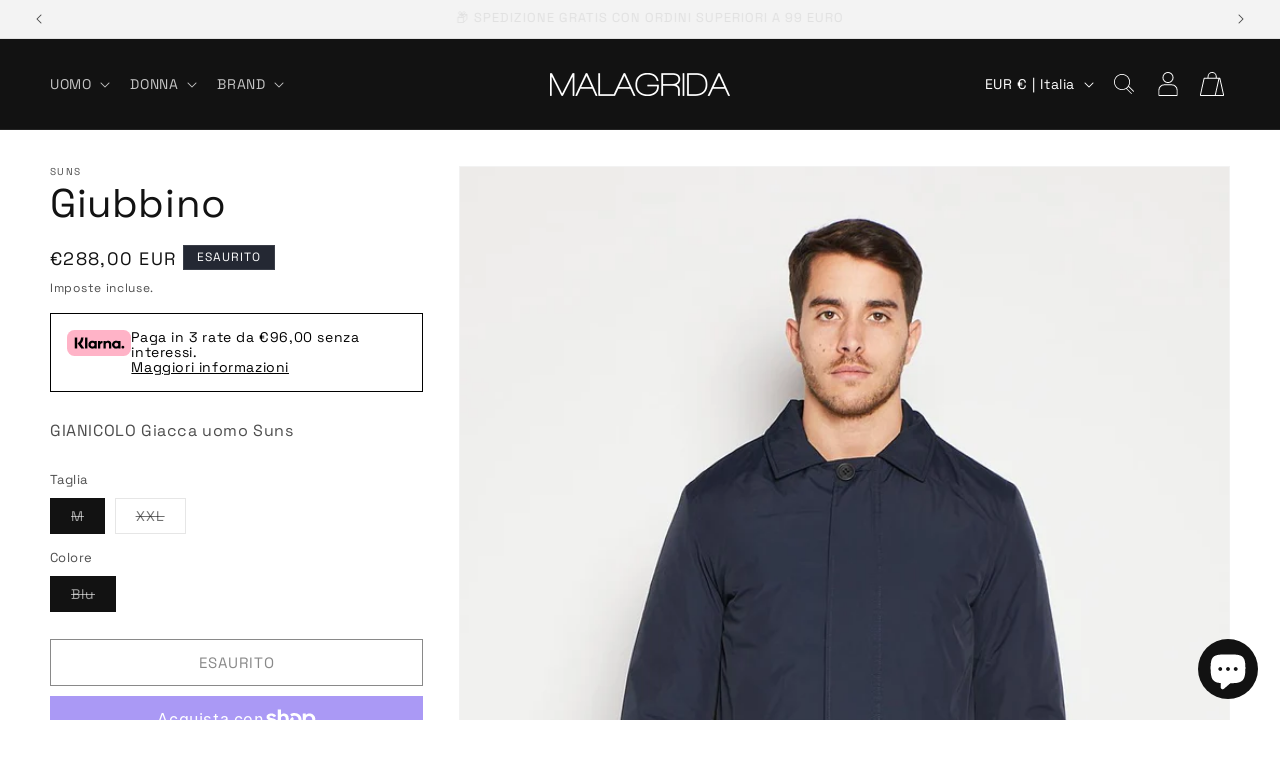

--- FILE ---
content_type: text/html; charset=utf-8
request_url: https://malagridabbigliamento.it/products/23021-gianicolo-giacche-suns
body_size: 44478
content:
<!doctype html>
<html class="no-js" lang="it">
  <head>
    <meta charset="utf-8">
    <meta http-equiv="X-UA-Compatible" content="IE=edge">
    <meta name="viewport" content="width=device-width,initial-scale=1">
    <meta name="theme-color" content="">
    <link rel="canonical" href="https://malagridabbigliamento.it/products/23021-gianicolo-giacche-suns"><link rel="icon" type="image/png" href="//malagridabbigliamento.it/cdn/shop/files/favicon.png?crop=center&height=32&v=1689357602&width=32"><link rel="preconnect" href="https://fonts.shopifycdn.com" crossorigin><title>
      Giubbino
 &ndash; Malagrida Abbigliamento</title>

    
      <meta name="description" content="GIANICOLO Giacca uomo Suns">
    

    

<meta property="og:site_name" content="Malagrida Abbigliamento">
<meta property="og:url" content="https://malagridabbigliamento.it/products/23021-gianicolo-giacche-suns">
<meta property="og:title" content="Giubbino">
<meta property="og:type" content="product">
<meta property="og:description" content="GIANICOLO Giacca uomo Suns"><meta property="og:image" content="http://malagridabbigliamento.it/cdn/shop/products/BAzNKKGIutECBpchIMG_0433.jpg?v=1684163051">
  <meta property="og:image:secure_url" content="https://malagridabbigliamento.it/cdn/shop/products/BAzNKKGIutECBpchIMG_0433.jpg?v=1684163051">
  <meta property="og:image:width" content="960">
  <meta property="og:image:height" content="1200"><meta property="og:price:amount" content="288,00">
  <meta property="og:price:currency" content="EUR"><meta name="twitter:card" content="summary_large_image">
<meta name="twitter:title" content="Giubbino">
<meta name="twitter:description" content="GIANICOLO Giacca uomo Suns">


    <style data-shopify>
      @font-face {
        font-family: 'Space Grotesk';
        src: url(//malagridabbigliamento.it/cdn/shop/t/9/assets/SpaceGrotesk-Light.woff2?v=16244139130701594441689754221) format('woff2');
        font-weight: 300;
      }

      @font-face {
        font-family: 'Space Grotesk';
        src: url(//malagridabbigliamento.it/cdn/shop/t/9/assets/SpaceGrotesk-Regular.woff2?v=182547117615426325021689754221) format('woff2');
        font-weight: 400;
      }

      @font-face {
        font-family: 'Space Grotesk';
        src: url(//malagridabbigliamento.it/cdn/shop/t/9/assets/SpaceGrotesk-Medium.woff2?v=80725402979094718431689435359) format('woff2');
        font-weight: 500;
      }

      @font-face {
        font-family: 'Space Grotesk';
        src: url(//malagridabbigliamento.it/cdn/shop/t/9/assets/SpaceGrotesk-SemiBold.woff2?v=118134766658071166121689754221) format('woff2');
        font-weight: 600;
      }

      @font-face {
        font-family: 'Space Grotesk';
        src: url(//malagridabbigliamento.it/cdn/shop/t/9/assets/SpaceGrotesk-Bold.woff2?v=69473781675075711231689754220) format('woff2');
        font-weight: 700;
      }
    </style>

    <script src="//malagridabbigliamento.it/cdn/shop/t/9/assets/constants.js?v=58251544750838685771689363122" defer="defer"></script>
    <script src="//malagridabbigliamento.it/cdn/shop/t/9/assets/pubsub.js?v=158357773527763999511689363124" defer="defer"></script>
    <script src="//malagridabbigliamento.it/cdn/shop/t/9/assets/global.js?v=19332396189660699751689363116" defer="defer"></script><script src="//malagridabbigliamento.it/cdn/shop/t/9/assets/animations.js?v=88693664871331136111689363123" defer="defer"></script><script>window.performance && window.performance.mark && window.performance.mark('shopify.content_for_header.start');</script><meta name="facebook-domain-verification" content="dxpb566diz4wg7gz2bpqd5ytat7ll4">
<meta id="shopify-digital-wallet" name="shopify-digital-wallet" content="/71512097068/digital_wallets/dialog">
<meta name="shopify-checkout-api-token" content="27b58768983dcc9a66e132f4c097f313">
<meta id="in-context-paypal-metadata" data-shop-id="71512097068" data-venmo-supported="false" data-environment="production" data-locale="it_IT" data-paypal-v4="true" data-currency="EUR">
<link rel="alternate" type="application/json+oembed" href="https://malagridabbigliamento.it/products/23021-gianicolo-giacche-suns.oembed">
<script async="async" src="/checkouts/internal/preloads.js?locale=it-IT"></script>
<link rel="preconnect" href="https://shop.app" crossorigin="anonymous">
<script async="async" src="https://shop.app/checkouts/internal/preloads.js?locale=it-IT&shop_id=71512097068" crossorigin="anonymous"></script>
<script id="apple-pay-shop-capabilities" type="application/json">{"shopId":71512097068,"countryCode":"IT","currencyCode":"EUR","merchantCapabilities":["supports3DS"],"merchantId":"gid:\/\/shopify\/Shop\/71512097068","merchantName":"Malagrida Abbigliamento","requiredBillingContactFields":["postalAddress","email","phone"],"requiredShippingContactFields":["postalAddress","email","phone"],"shippingType":"shipping","supportedNetworks":["visa","maestro","masterCard","amex"],"total":{"type":"pending","label":"Malagrida Abbigliamento","amount":"1.00"},"shopifyPaymentsEnabled":true,"supportsSubscriptions":true}</script>
<script id="shopify-features" type="application/json">{"accessToken":"27b58768983dcc9a66e132f4c097f313","betas":["rich-media-storefront-analytics"],"domain":"malagridabbigliamento.it","predictiveSearch":true,"shopId":71512097068,"locale":"it"}</script>
<script>var Shopify = Shopify || {};
Shopify.shop = "malagrida-abbigliamento.myshopify.com";
Shopify.locale = "it";
Shopify.currency = {"active":"EUR","rate":"1.0"};
Shopify.country = "IT";
Shopify.theme = {"name":"since-1965\/main","id":154823786796,"schema_name":"Since 1965","schema_version":"1.0.0","theme_store_id":null,"role":"main"};
Shopify.theme.handle = "null";
Shopify.theme.style = {"id":null,"handle":null};
Shopify.cdnHost = "malagridabbigliamento.it/cdn";
Shopify.routes = Shopify.routes || {};
Shopify.routes.root = "/";</script>
<script type="module">!function(o){(o.Shopify=o.Shopify||{}).modules=!0}(window);</script>
<script>!function(o){function n(){var o=[];function n(){o.push(Array.prototype.slice.apply(arguments))}return n.q=o,n}var t=o.Shopify=o.Shopify||{};t.loadFeatures=n(),t.autoloadFeatures=n()}(window);</script>
<script>
  window.ShopifyPay = window.ShopifyPay || {};
  window.ShopifyPay.apiHost = "shop.app\/pay";
  window.ShopifyPay.redirectState = null;
</script>
<script id="shop-js-analytics" type="application/json">{"pageType":"product"}</script>
<script defer="defer" async type="module" src="//malagridabbigliamento.it/cdn/shopifycloud/shop-js/modules/v2/client.init-shop-cart-sync_DLv9RC5i.it.esm.js"></script>
<script defer="defer" async type="module" src="//malagridabbigliamento.it/cdn/shopifycloud/shop-js/modules/v2/chunk.common_BOQ0Ds19.esm.js"></script>
<script type="module">
  await import("//malagridabbigliamento.it/cdn/shopifycloud/shop-js/modules/v2/client.init-shop-cart-sync_DLv9RC5i.it.esm.js");
await import("//malagridabbigliamento.it/cdn/shopifycloud/shop-js/modules/v2/chunk.common_BOQ0Ds19.esm.js");

  window.Shopify.SignInWithShop?.initShopCartSync?.({"fedCMEnabled":true,"windoidEnabled":true});

</script>
<script>
  window.Shopify = window.Shopify || {};
  if (!window.Shopify.featureAssets) window.Shopify.featureAssets = {};
  window.Shopify.featureAssets['shop-js'] = {"shop-cart-sync":["modules/v2/client.shop-cart-sync_hbOUKFAT.it.esm.js","modules/v2/chunk.common_BOQ0Ds19.esm.js"],"init-fed-cm":["modules/v2/client.init-fed-cm_Cviszutl.it.esm.js","modules/v2/chunk.common_BOQ0Ds19.esm.js"],"shop-button":["modules/v2/client.shop-button_DRWheWHe.it.esm.js","modules/v2/chunk.common_BOQ0Ds19.esm.js"],"shop-toast-manager":["modules/v2/client.shop-toast-manager_DjjsTKnE.it.esm.js","modules/v2/chunk.common_BOQ0Ds19.esm.js"],"init-windoid":["modules/v2/client.init-windoid_L7oJcEfC.it.esm.js","modules/v2/chunk.common_BOQ0Ds19.esm.js"],"init-shop-email-lookup-coordinator":["modules/v2/client.init-shop-email-lookup-coordinator_CldTKEkL.it.esm.js","modules/v2/chunk.common_BOQ0Ds19.esm.js"],"shop-cash-offers":["modules/v2/client.shop-cash-offers_BrSse3he.it.esm.js","modules/v2/chunk.common_BOQ0Ds19.esm.js","modules/v2/chunk.modal_CBAo0LaH.esm.js"],"avatar":["modules/v2/client.avatar_BTnouDA3.it.esm.js"],"init-shop-cart-sync":["modules/v2/client.init-shop-cart-sync_DLv9RC5i.it.esm.js","modules/v2/chunk.common_BOQ0Ds19.esm.js"],"init-customer-accounts-sign-up":["modules/v2/client.init-customer-accounts-sign-up_nIh3dTpj.it.esm.js","modules/v2/client.shop-login-button_Bs3jbdmS.it.esm.js","modules/v2/chunk.common_BOQ0Ds19.esm.js","modules/v2/chunk.modal_CBAo0LaH.esm.js"],"pay-button":["modules/v2/client.pay-button_8Yad5Jnx.it.esm.js","modules/v2/chunk.common_BOQ0Ds19.esm.js"],"init-shop-for-new-customer-accounts":["modules/v2/client.init-shop-for-new-customer-accounts_BFAt78BT.it.esm.js","modules/v2/client.shop-login-button_Bs3jbdmS.it.esm.js","modules/v2/chunk.common_BOQ0Ds19.esm.js","modules/v2/chunk.modal_CBAo0LaH.esm.js"],"init-customer-accounts":["modules/v2/client.init-customer-accounts_BUem38Y9.it.esm.js","modules/v2/client.shop-login-button_Bs3jbdmS.it.esm.js","modules/v2/chunk.common_BOQ0Ds19.esm.js","modules/v2/chunk.modal_CBAo0LaH.esm.js"],"shop-login-button":["modules/v2/client.shop-login-button_Bs3jbdmS.it.esm.js","modules/v2/chunk.common_BOQ0Ds19.esm.js","modules/v2/chunk.modal_CBAo0LaH.esm.js"],"shop-follow-button":["modules/v2/client.shop-follow-button_D2UDRFBr.it.esm.js","modules/v2/chunk.common_BOQ0Ds19.esm.js","modules/v2/chunk.modal_CBAo0LaH.esm.js"],"lead-capture":["modules/v2/client.lead-capture_4PxtZQHB.it.esm.js","modules/v2/chunk.common_BOQ0Ds19.esm.js","modules/v2/chunk.modal_CBAo0LaH.esm.js"],"checkout-modal":["modules/v2/client.checkout-modal_DbpkJzr9.it.esm.js","modules/v2/chunk.common_BOQ0Ds19.esm.js","modules/v2/chunk.modal_CBAo0LaH.esm.js"],"shop-login":["modules/v2/client.shop-login_C9Ac4EXF.it.esm.js","modules/v2/chunk.common_BOQ0Ds19.esm.js","modules/v2/chunk.modal_CBAo0LaH.esm.js"],"payment-terms":["modules/v2/client.payment-terms_CrkVudjo.it.esm.js","modules/v2/chunk.common_BOQ0Ds19.esm.js","modules/v2/chunk.modal_CBAo0LaH.esm.js"]};
</script>
<script id="__st">var __st={"a":71512097068,"offset":3600,"reqid":"60b7e2b1-58b8-4d23-ab84-59fe581c6317-1762367235","pageurl":"malagridabbigliamento.it\/products\/23021-gianicolo-giacche-suns","u":"c1afab1b902f","p":"product","rtyp":"product","rid":8327392854316};</script>
<script>window.ShopifyPaypalV4VisibilityTracking = true;</script>
<script id="captcha-bootstrap">!function(){'use strict';const t='contact',e='account',n='new_comment',o=[[t,t],['blogs',n],['comments',n],[t,'customer']],c=[[e,'customer_login'],[e,'guest_login'],[e,'recover_customer_password'],[e,'create_customer']],r=t=>t.map((([t,e])=>`form[action*='/${t}']:not([data-nocaptcha='true']) input[name='form_type'][value='${e}']`)).join(','),a=t=>()=>t?[...document.querySelectorAll(t)].map((t=>t.form)):[];function s(){const t=[...o],e=r(t);return a(e)}const i='password',u='form_key',d=['recaptcha-v3-token','g-recaptcha-response','h-captcha-response',i],f=()=>{try{return window.sessionStorage}catch{return}},m='__shopify_v',_=t=>t.elements[u];function p(t,e,n=!1){try{const o=window.sessionStorage,c=JSON.parse(o.getItem(e)),{data:r}=function(t){const{data:e,action:n}=t;return t[m]||n?{data:e,action:n}:{data:t,action:n}}(c);for(const[e,n]of Object.entries(r))t.elements[e]&&(t.elements[e].value=n);n&&o.removeItem(e)}catch(o){console.error('form repopulation failed',{error:o})}}const l='form_type',E='cptcha';function T(t){t.dataset[E]=!0}const w=window,h=w.document,L='Shopify',v='ce_forms',y='captcha';let A=!1;((t,e)=>{const n=(g='f06e6c50-85a8-45c8-87d0-21a2b65856fe',I='https://cdn.shopify.com/shopifycloud/storefront-forms-hcaptcha/ce_storefront_forms_captcha_hcaptcha.v1.5.2.iife.js',D={infoText:'Protetto da hCaptcha',privacyText:'Privacy',termsText:'Termini'},(t,e,n)=>{const o=w[L][v],c=o.bindForm;if(c)return c(t,g,e,D).then(n);var r;o.q.push([[t,g,e,D],n]),r=I,A||(h.body.append(Object.assign(h.createElement('script'),{id:'captcha-provider',async:!0,src:r})),A=!0)});var g,I,D;w[L]=w[L]||{},w[L][v]=w[L][v]||{},w[L][v].q=[],w[L][y]=w[L][y]||{},w[L][y].protect=function(t,e){n(t,void 0,e),T(t)},Object.freeze(w[L][y]),function(t,e,n,w,h,L){const[v,y,A,g]=function(t,e,n){const i=e?o:[],u=t?c:[],d=[...i,...u],f=r(d),m=r(i),_=r(d.filter((([t,e])=>n.includes(e))));return[a(f),a(m),a(_),s()]}(w,h,L),I=t=>{const e=t.target;return e instanceof HTMLFormElement?e:e&&e.form},D=t=>v().includes(t);t.addEventListener('submit',(t=>{const e=I(t);if(!e)return;const n=D(e)&&!e.dataset.hcaptchaBound&&!e.dataset.recaptchaBound,o=_(e),c=g().includes(e)&&(!o||!o.value);(n||c)&&t.preventDefault(),c&&!n&&(function(t){try{if(!f())return;!function(t){const e=f();if(!e)return;const n=_(t);if(!n)return;const o=n.value;o&&e.removeItem(o)}(t);const e=Array.from(Array(32),(()=>Math.random().toString(36)[2])).join('');!function(t,e){_(t)||t.append(Object.assign(document.createElement('input'),{type:'hidden',name:u})),t.elements[u].value=e}(t,e),function(t,e){const n=f();if(!n)return;const o=[...t.querySelectorAll(`input[type='${i}']`)].map((({name:t})=>t)),c=[...d,...o],r={};for(const[a,s]of new FormData(t).entries())c.includes(a)||(r[a]=s);n.setItem(e,JSON.stringify({[m]:1,action:t.action,data:r}))}(t,e)}catch(e){console.error('failed to persist form',e)}}(e),e.submit())}));const S=(t,e)=>{t&&!t.dataset[E]&&(n(t,e.some((e=>e===t))),T(t))};for(const o of['focusin','change'])t.addEventListener(o,(t=>{const e=I(t);D(e)&&S(e,y())}));const B=e.get('form_key'),M=e.get(l),P=B&&M;t.addEventListener('DOMContentLoaded',(()=>{const t=y();if(P)for(const e of t)e.elements[l].value===M&&p(e,B);[...new Set([...A(),...v().filter((t=>'true'===t.dataset.shopifyCaptcha))])].forEach((e=>S(e,t)))}))}(h,new URLSearchParams(w.location.search),n,t,e,['guest_login'])})(!0,!0)}();</script>
<script integrity="sha256-52AcMU7V7pcBOXWImdc/TAGTFKeNjmkeM1Pvks/DTgc=" data-source-attribution="shopify.loadfeatures" defer="defer" src="//malagridabbigliamento.it/cdn/shopifycloud/storefront/assets/storefront/load_feature-81c60534.js" crossorigin="anonymous"></script>
<script crossorigin="anonymous" defer="defer" src="//malagridabbigliamento.it/cdn/shopifycloud/storefront/assets/shopify_pay/storefront-65b4c6d7.js?v=20250812"></script>
<script data-source-attribution="shopify.dynamic_checkout.dynamic.init">var Shopify=Shopify||{};Shopify.PaymentButton=Shopify.PaymentButton||{isStorefrontPortableWallets:!0,init:function(){window.Shopify.PaymentButton.init=function(){};var t=document.createElement("script");t.src="https://malagridabbigliamento.it/cdn/shopifycloud/portable-wallets/latest/portable-wallets.it.js",t.type="module",document.head.appendChild(t)}};
</script>
<script data-source-attribution="shopify.dynamic_checkout.buyer_consent">
  function portableWalletsHideBuyerConsent(e){var t=document.getElementById("shopify-buyer-consent"),n=document.getElementById("shopify-subscription-policy-button");t&&n&&(t.classList.add("hidden"),t.setAttribute("aria-hidden","true"),n.removeEventListener("click",e))}function portableWalletsShowBuyerConsent(e){var t=document.getElementById("shopify-buyer-consent"),n=document.getElementById("shopify-subscription-policy-button");t&&n&&(t.classList.remove("hidden"),t.removeAttribute("aria-hidden"),n.addEventListener("click",e))}window.Shopify?.PaymentButton&&(window.Shopify.PaymentButton.hideBuyerConsent=portableWalletsHideBuyerConsent,window.Shopify.PaymentButton.showBuyerConsent=portableWalletsShowBuyerConsent);
</script>
<script>
  function portableWalletsCleanup(e){e&&e.src&&console.error("Failed to load portable wallets script "+e.src);var t=document.querySelectorAll("shopify-accelerated-checkout .shopify-payment-button__skeleton, shopify-accelerated-checkout-cart .wallet-cart-button__skeleton"),e=document.getElementById("shopify-buyer-consent");for(let e=0;e<t.length;e++)t[e].remove();e&&e.remove()}function portableWalletsNotLoadedAsModule(e){e instanceof ErrorEvent&&"string"==typeof e.message&&e.message.includes("import.meta")&&"string"==typeof e.filename&&e.filename.includes("portable-wallets")&&(window.removeEventListener("error",portableWalletsNotLoadedAsModule),window.Shopify.PaymentButton.failedToLoad=e,"loading"===document.readyState?document.addEventListener("DOMContentLoaded",window.Shopify.PaymentButton.init):window.Shopify.PaymentButton.init())}window.addEventListener("error",portableWalletsNotLoadedAsModule);
</script>

<script type="module" src="https://malagridabbigliamento.it/cdn/shopifycloud/portable-wallets/latest/portable-wallets.it.js" onError="portableWalletsCleanup(this)" crossorigin="anonymous"></script>
<script nomodule>
  document.addEventListener("DOMContentLoaded", portableWalletsCleanup);
</script>

<link id="shopify-accelerated-checkout-styles" rel="stylesheet" media="screen" href="https://malagridabbigliamento.it/cdn/shopifycloud/portable-wallets/latest/accelerated-checkout-backwards-compat.css" crossorigin="anonymous">
<style id="shopify-accelerated-checkout-cart">
        #shopify-buyer-consent {
  margin-top: 1em;
  display: inline-block;
  width: 100%;
}

#shopify-buyer-consent.hidden {
  display: none;
}

#shopify-subscription-policy-button {
  background: none;
  border: none;
  padding: 0;
  text-decoration: underline;
  font-size: inherit;
  cursor: pointer;
}

#shopify-subscription-policy-button::before {
  box-shadow: none;
}

      </style>
<script id="sections-script" data-sections="header" defer="defer" src="//malagridabbigliamento.it/cdn/shop/t/9/compiled_assets/scripts.js?2105"></script>
<script>window.performance && window.performance.mark && window.performance.mark('shopify.content_for_header.end');</script>


    <style data-shopify>
      @font-face {
  font-family: "Space Mono";
  font-weight: 400;
  font-style: normal;
  font-display: swap;
  src: url("//malagridabbigliamento.it/cdn/fonts/space_mono/spacemono_n4.9ee60bbbb57a3b43dbcb22a7f53e18140cb3b40f.woff2") format("woff2"),
       url("//malagridabbigliamento.it/cdn/fonts/space_mono/spacemono_n4.0c1ebe3659065af9a832b4a469bdd1fdc9521024.woff") format("woff");
}

      @font-face {
  font-family: "Space Mono";
  font-weight: 700;
  font-style: normal;
  font-display: swap;
  src: url("//malagridabbigliamento.it/cdn/fonts/space_mono/spacemono_n7.508dbd51f810465f80674aa16b57dbed9d939476.woff2") format("woff2"),
       url("//malagridabbigliamento.it/cdn/fonts/space_mono/spacemono_n7.33dc758a163f8921951e545f3e66fea4986535cf.woff") format("woff");
}

      @font-face {
  font-family: "Space Mono";
  font-weight: 400;
  font-style: italic;
  font-display: swap;
  src: url("//malagridabbigliamento.it/cdn/fonts/space_mono/spacemono_i4.41a13016ec5fad206f1052669f6b02ff17f81782.woff2") format("woff2"),
       url("//malagridabbigliamento.it/cdn/fonts/space_mono/spacemono_i4.e97469be5415634fc512b4d32bc7c906fa49365f.woff") format("woff");
}

      @font-face {
  font-family: "Space Mono";
  font-weight: 700;
  font-style: italic;
  font-display: swap;
  src: url("//malagridabbigliamento.it/cdn/fonts/space_mono/spacemono_i7.e0b573be54b92cac9cb97a04f7ebcc9a4dbf3ef1.woff2") format("woff2"),
       url("//malagridabbigliamento.it/cdn/fonts/space_mono/spacemono_i7.5def1ce3612b20cb691dff88b55c883f144064b2.woff") format("woff");
}

      @font-face {
  font-family: "Space Mono";
  font-weight: 400;
  font-style: normal;
  font-display: swap;
  src: url("//malagridabbigliamento.it/cdn/fonts/space_mono/spacemono_n4.9ee60bbbb57a3b43dbcb22a7f53e18140cb3b40f.woff2") format("woff2"),
       url("//malagridabbigliamento.it/cdn/fonts/space_mono/spacemono_n4.0c1ebe3659065af9a832b4a469bdd1fdc9521024.woff") format("woff");
}


      
        :root,
        .color-background-1 {
          --color-background: 255,255,255;
        
          --gradient-background: #ffffff;
        
        --color-foreground: 18,18,18;
        --color-shadow: 18,18,18;
        --color-button: 18,18,18;
        --color-button-text: 255,255,255;
        --color-secondary-button: 255,255,255;
        --color-secondary-button-text: 18,18,18;
        --color-link: 18,18,18;
        --color-badge-foreground: 18,18,18;
        --color-badge-background: 255,255,255;
        --color-badge-border: 18,18,18;
        --payment-terms-background-color: rgb(255 255 255);
      }
      
        
        .color-background-2 {
          --color-background: 243,243,243;
        
          --gradient-background: #f3f3f3;
        
        --color-foreground: 18,18,18;
        --color-shadow: 18,18,18;
        --color-button: 18,18,18;
        --color-button-text: 243,243,243;
        --color-secondary-button: 243,243,243;
        --color-secondary-button-text: 18,18,18;
        --color-link: 18,18,18;
        --color-badge-foreground: 18,18,18;
        --color-badge-background: 243,243,243;
        --color-badge-border: 18,18,18;
        --payment-terms-background-color: rgb(243 243 243);
      }
      
        
        .color-inverse {
          --color-background: 36,40,51;
        
          --gradient-background: #242833;
        
        --color-foreground: 255,255,255;
        --color-shadow: 18,18,18;
        --color-button: 255,255,255;
        --color-button-text: 0,0,0;
        --color-secondary-button: 36,40,51;
        --color-secondary-button-text: 255,255,255;
        --color-link: 255,255,255;
        --color-badge-foreground: 255,255,255;
        --color-badge-background: 36,40,51;
        --color-badge-border: 255,255,255;
        --payment-terms-background-color: rgb(36 40 51);
      }
      
        
        .color-accent-1 {
          --color-background: 18,18,18;
        
          --gradient-background: #121212;
        
        --color-foreground: 255,255,255;
        --color-shadow: 18,18,18;
        --color-button: 255,255,255;
        --color-button-text: 18,18,18;
        --color-secondary-button: 18,18,18;
        --color-secondary-button-text: 255,255,255;
        --color-link: 255,255,255;
        --color-badge-foreground: 255,255,255;
        --color-badge-background: 18,18,18;
        --color-badge-border: 255,255,255;
        --payment-terms-background-color: rgb(18 18 18);
      }
      
        
        .color-accent-2 {
          --color-background: 51,79,180;
        
          --gradient-background: #334fb4;
        
        --color-foreground: 255,255,255;
        --color-shadow: 18,18,18;
        --color-button: 255,255,255;
        --color-button-text: 51,79,180;
        --color-secondary-button: 51,79,180;
        --color-secondary-button-text: 255,255,255;
        --color-link: 255,255,255;
        --color-badge-foreground: 255,255,255;
        --color-badge-background: 51,79,180;
        --color-badge-border: 255,255,255;
        --payment-terms-background-color: rgb(51 79 180);
      }
      
        
        .color-scheme-7d96a6dc-1841-4f35-a05f-8414e95c67f5 {
          --color-background: 255,0,251;
        
          --gradient-background: #ff00fb;
        
        --color-foreground: 255,255,255;
        --color-shadow: 255,0,251;
        --color-button: 255,0,251;
        --color-button-text: 255,0,251;
        --color-secondary-button: 255,0,251;
        --color-secondary-button-text: 255,0,251;
        --color-link: 255,0,251;
        --color-badge-foreground: 255,255,255;
        --color-badge-background: 255,0,251;
        --color-badge-border: 255,255,255;
        --payment-terms-background-color: rgb(255 0 251);
      }
      

      body, .color-background-1, .color-background-2, .color-inverse, .color-accent-1, .color-accent-2, .color-scheme-7d96a6dc-1841-4f35-a05f-8414e95c67f5 {
        color: rgba(var(--color-foreground), 0.75);
        background-color: rgb(var(--color-background));
      }

      :root {
        --font-body-family: "Space Mono", monospace;
        --font-body-style: normal;
        --font-body-weight: 400;
        --font-body-weight-bold: 700;

        --font-heading-family: "Space Mono", monospace;
        --font-heading-style: normal;
        --font-heading-weight: 400;

        --font-body-scale: 1.0;
        --font-heading-scale: 1.0;

        --media-padding: px;
        --media-border-opacity: 0.05;
        --media-border-width: 1px;
        --media-radius: 0px;
        --media-shadow-opacity: 0.0;
        --media-shadow-horizontal-offset: 0px;
        --media-shadow-vertical-offset: 4px;
        --media-shadow-blur-radius: 5px;
        --media-shadow-visible: 0;

        --page-width: 160rem;
        --page-width-margin: 0rem;

        --product-card-image-padding: 0.0rem;
        --product-card-corner-radius: 0.0rem;
        --product-card-text-alignment: left;
        --product-card-border-width: 0.0rem;
        --product-card-border-opacity: 0.1;
        --product-card-shadow-opacity: 0.0;
        --product-card-shadow-visible: 0;
        --product-card-shadow-horizontal-offset: 0.0rem;
        --product-card-shadow-vertical-offset: 0.4rem;
        --product-card-shadow-blur-radius: 0.5rem;

        --collection-card-image-padding: 0.0rem;
        --collection-card-corner-radius: 0.0rem;
        --collection-card-text-alignment: left;
        --collection-card-border-width: 0.0rem;
        --collection-card-border-opacity: 0.1;
        --collection-card-shadow-opacity: 0.0;
        --collection-card-shadow-visible: 0;
        --collection-card-shadow-horizontal-offset: 0.0rem;
        --collection-card-shadow-vertical-offset: 0.4rem;
        --collection-card-shadow-blur-radius: 0.5rem;

        --blog-card-image-padding: 0.0rem;
        --blog-card-corner-radius: 0.0rem;
        --blog-card-text-alignment: left;
        --blog-card-border-width: 0.0rem;
        --blog-card-border-opacity: 0.1;
        --blog-card-shadow-opacity: 0.0;
        --blog-card-shadow-visible: 0;
        --blog-card-shadow-horizontal-offset: 0.0rem;
        --blog-card-shadow-vertical-offset: 0.4rem;
        --blog-card-shadow-blur-radius: 0.5rem;

        --badge-corner-radius: 0.0rem;

        --popup-border-width: 1px;
        --popup-border-opacity: 0.1;
        --popup-corner-radius: 0px;
        --popup-shadow-opacity: 0.05;
        --popup-shadow-horizontal-offset: 0px;
        --popup-shadow-vertical-offset: 4px;
        --popup-shadow-blur-radius: 5px;

        --drawer-border-width: 1px;
        --drawer-border-opacity: 0.1;
        --drawer-shadow-opacity: 0.0;
        --drawer-shadow-horizontal-offset: 0px;
        --drawer-shadow-vertical-offset: 4px;
        --drawer-shadow-blur-radius: 5px;

        --spacing-sections-desktop: 0px;
        --spacing-sections-mobile: 0px;

        --grid-desktop-vertical-spacing: 8px;
        --grid-desktop-horizontal-spacing: 8px;
        --grid-mobile-vertical-spacing: 4px;
        --grid-mobile-horizontal-spacing: 4px;

        --text-boxes-border-opacity: 0.1;
        --text-boxes-border-width: 0px;
        --text-boxes-radius: 0px;
        --text-boxes-shadow-opacity: 0.0;
        --text-boxes-shadow-visible: 0;
        --text-boxes-shadow-horizontal-offset: 0px;
        --text-boxes-shadow-vertical-offset: 4px;
        --text-boxes-shadow-blur-radius: 5px;

        --buttons-radius: 0px;
        --buttons-radius-outset: 0px;
        --buttons-border-width: 1px;
        --buttons-border-opacity: 1.0;
        --buttons-shadow-opacity: 0.0;
        --buttons-shadow-visible: 0;
        --buttons-shadow-horizontal-offset: 0px;
        --buttons-shadow-vertical-offset: 4px;
        --buttons-shadow-blur-radius: 5px;
        --buttons-border-offset: 0px;

        --inputs-radius: 0px;
        --inputs-border-width: 1px;
        --inputs-border-opacity: 0.55;
        --inputs-shadow-opacity: 0.0;
        --inputs-shadow-horizontal-offset: 0px;
        --inputs-margin-offset: 0px;
        --inputs-shadow-vertical-offset: 4px;
        --inputs-shadow-blur-radius: 5px;
        --inputs-radius-outset: 0px;

        --variant-pills-radius: 0px;
        --variant-pills-border-width: 1px;
        --variant-pills-border-opacity: 0.55;
        --variant-pills-shadow-opacity: 0.0;
        --variant-pills-shadow-horizontal-offset: 0px;
        --variant-pills-shadow-vertical-offset: 4px;
        --variant-pills-shadow-blur-radius: 5px;
      }

      *,
      *::before,
      *::after {
        box-sizing: inherit;
      }

      html {
        box-sizing: border-box;
        font-size: calc(var(--font-body-scale) * 62.5%);
        height: 100%;
      }

      body {
        display: grid;
        grid-template-rows: auto auto 1fr auto;
        grid-template-columns: 100%;
        min-height: 100%;
        margin: 0;
        font-size: 1.5rem;
        letter-spacing: 0.06rem;
        line-height: calc(1 + 0.8 / var(--font-body-scale));
        font-family: 'Space Grotesk'!important;
        /*font-family: var(--font-body-family);*/
        font-style: var(--font-body-style);
        font-weight: var(--font-body-weight);
      }

      @media screen and (min-width: 750px) {
        body {
          font-size: 1.6rem;
        }
      }

      /* custom */

      .list-menu__item {
        text-transform: uppercase!important;
      }
    </style>

    <link href="//malagridabbigliamento.it/cdn/shop/t/9/assets/base.css?v=7343019671622971421689435718" rel="stylesheet" type="text/css" media="all" />
<link rel="preload" as="font" href="//malagridabbigliamento.it/cdn/fonts/space_mono/spacemono_n4.9ee60bbbb57a3b43dbcb22a7f53e18140cb3b40f.woff2" type="font/woff2" crossorigin><link rel="preload" as="font" href="//malagridabbigliamento.it/cdn/fonts/space_mono/spacemono_n4.9ee60bbbb57a3b43dbcb22a7f53e18140cb3b40f.woff2" type="font/woff2" crossorigin><link href="//malagridabbigliamento.it/cdn/shop/t/9/assets/component-localization-form.css?v=143319823105703127341689363123" rel="stylesheet" type="text/css" media="all" />
      <script src="//malagridabbigliamento.it/cdn/shop/t/9/assets/localization-form.js?v=161644695336821385561689363116" defer="defer"></script><link
        rel="stylesheet"
        href="//malagridabbigliamento.it/cdn/shop/t/9/assets/component-predictive-search.css?v=118923337488134913561689363116"
        media="print"
        onload="this.media='all'"
      ><script>
      document.documentElement.className = document.documentElement.className.replace('no-js', 'js');
      if (Shopify.designMode) {
        document.documentElement.classList.add('shopify-design-mode');
      }
    </script>
  <!-- BEGIN app block: shopify://apps/consentmo-gdpr/blocks/gdpr_cookie_consent/4fbe573f-a377-4fea-9801-3ee0858cae41 -->


<!-- END app block --><script src="https://cdn.shopify.com/extensions/019a4f45-90dd-7810-acc2-9cbaafc9ef92/consentmo-gdpr-465/assets/consentmo_cookie_consent.js" type="text/javascript" defer="defer"></script>
<script src="https://cdn.shopify.com/extensions/7bc9bb47-adfa-4267-963e-cadee5096caf/inbox-1252/assets/inbox-chat-loader.js" type="text/javascript" defer="defer"></script>
<link href="https://monorail-edge.shopifysvc.com" rel="dns-prefetch">
<script>(function(){if ("sendBeacon" in navigator && "performance" in window) {try {var session_token_from_headers = performance.getEntriesByType('navigation')[0].serverTiming.find(x => x.name == '_s').description;} catch {var session_token_from_headers = undefined;}var session_cookie_matches = document.cookie.match(/_shopify_s=([^;]*)/);var session_token_from_cookie = session_cookie_matches && session_cookie_matches.length === 2 ? session_cookie_matches[1] : "";var session_token = session_token_from_headers || session_token_from_cookie || "";function handle_abandonment_event(e) {var entries = performance.getEntries().filter(function(entry) {return /monorail-edge.shopifysvc.com/.test(entry.name);});if (!window.abandonment_tracked && entries.length === 0) {window.abandonment_tracked = true;var currentMs = Date.now();var navigation_start = performance.timing.navigationStart;var payload = {shop_id: 71512097068,url: window.location.href,navigation_start,duration: currentMs - navigation_start,session_token,page_type: "product"};window.navigator.sendBeacon("https://monorail-edge.shopifysvc.com/v1/produce", JSON.stringify({schema_id: "online_store_buyer_site_abandonment/1.1",payload: payload,metadata: {event_created_at_ms: currentMs,event_sent_at_ms: currentMs}}));}}window.addEventListener('pagehide', handle_abandonment_event);}}());</script>
<script id="web-pixels-manager-setup">(function e(e,d,r,n,o){if(void 0===o&&(o={}),!Boolean(null===(a=null===(i=window.Shopify)||void 0===i?void 0:i.analytics)||void 0===a?void 0:a.replayQueue)){var i,a;window.Shopify=window.Shopify||{};var t=window.Shopify;t.analytics=t.analytics||{};var s=t.analytics;s.replayQueue=[],s.publish=function(e,d,r){return s.replayQueue.push([e,d,r]),!0};try{self.performance.mark("wpm:start")}catch(e){}var l=function(){var e={modern:/Edge?\/(1{2}[4-9]|1[2-9]\d|[2-9]\d{2}|\d{4,})\.\d+(\.\d+|)|Firefox\/(1{2}[4-9]|1[2-9]\d|[2-9]\d{2}|\d{4,})\.\d+(\.\d+|)|Chrom(ium|e)\/(9{2}|\d{3,})\.\d+(\.\d+|)|(Maci|X1{2}).+ Version\/(15\.\d+|(1[6-9]|[2-9]\d|\d{3,})\.\d+)([,.]\d+|)( \(\w+\)|)( Mobile\/\w+|) Safari\/|Chrome.+OPR\/(9{2}|\d{3,})\.\d+\.\d+|(CPU[ +]OS|iPhone[ +]OS|CPU[ +]iPhone|CPU IPhone OS|CPU iPad OS)[ +]+(15[._]\d+|(1[6-9]|[2-9]\d|\d{3,})[._]\d+)([._]\d+|)|Android:?[ /-](13[3-9]|1[4-9]\d|[2-9]\d{2}|\d{4,})(\.\d+|)(\.\d+|)|Android.+Firefox\/(13[5-9]|1[4-9]\d|[2-9]\d{2}|\d{4,})\.\d+(\.\d+|)|Android.+Chrom(ium|e)\/(13[3-9]|1[4-9]\d|[2-9]\d{2}|\d{4,})\.\d+(\.\d+|)|SamsungBrowser\/([2-9]\d|\d{3,})\.\d+/,legacy:/Edge?\/(1[6-9]|[2-9]\d|\d{3,})\.\d+(\.\d+|)|Firefox\/(5[4-9]|[6-9]\d|\d{3,})\.\d+(\.\d+|)|Chrom(ium|e)\/(5[1-9]|[6-9]\d|\d{3,})\.\d+(\.\d+|)([\d.]+$|.*Safari\/(?![\d.]+ Edge\/[\d.]+$))|(Maci|X1{2}).+ Version\/(10\.\d+|(1[1-9]|[2-9]\d|\d{3,})\.\d+)([,.]\d+|)( \(\w+\)|)( Mobile\/\w+|) Safari\/|Chrome.+OPR\/(3[89]|[4-9]\d|\d{3,})\.\d+\.\d+|(CPU[ +]OS|iPhone[ +]OS|CPU[ +]iPhone|CPU IPhone OS|CPU iPad OS)[ +]+(10[._]\d+|(1[1-9]|[2-9]\d|\d{3,})[._]\d+)([._]\d+|)|Android:?[ /-](13[3-9]|1[4-9]\d|[2-9]\d{2}|\d{4,})(\.\d+|)(\.\d+|)|Mobile Safari.+OPR\/([89]\d|\d{3,})\.\d+\.\d+|Android.+Firefox\/(13[5-9]|1[4-9]\d|[2-9]\d{2}|\d{4,})\.\d+(\.\d+|)|Android.+Chrom(ium|e)\/(13[3-9]|1[4-9]\d|[2-9]\d{2}|\d{4,})\.\d+(\.\d+|)|Android.+(UC? ?Browser|UCWEB|U3)[ /]?(15\.([5-9]|\d{2,})|(1[6-9]|[2-9]\d|\d{3,})\.\d+)\.\d+|SamsungBrowser\/(5\.\d+|([6-9]|\d{2,})\.\d+)|Android.+MQ{2}Browser\/(14(\.(9|\d{2,})|)|(1[5-9]|[2-9]\d|\d{3,})(\.\d+|))(\.\d+|)|K[Aa][Ii]OS\/(3\.\d+|([4-9]|\d{2,})\.\d+)(\.\d+|)/},d=e.modern,r=e.legacy,n=navigator.userAgent;return n.match(d)?"modern":n.match(r)?"legacy":"unknown"}(),u="modern"===l?"modern":"legacy",c=(null!=n?n:{modern:"",legacy:""})[u],f=function(e){return[e.baseUrl,"/wpm","/b",e.hashVersion,"modern"===e.buildTarget?"m":"l",".js"].join("")}({baseUrl:d,hashVersion:r,buildTarget:u}),m=function(e){var d=e.version,r=e.bundleTarget,n=e.surface,o=e.pageUrl,i=e.monorailEndpoint;return{emit:function(e){var a=e.status,t=e.errorMsg,s=(new Date).getTime(),l=JSON.stringify({metadata:{event_sent_at_ms:s},events:[{schema_id:"web_pixels_manager_load/3.1",payload:{version:d,bundle_target:r,page_url:o,status:a,surface:n,error_msg:t},metadata:{event_created_at_ms:s}}]});if(!i)return console&&console.warn&&console.warn("[Web Pixels Manager] No Monorail endpoint provided, skipping logging."),!1;try{return self.navigator.sendBeacon.bind(self.navigator)(i,l)}catch(e){}var u=new XMLHttpRequest;try{return u.open("POST",i,!0),u.setRequestHeader("Content-Type","text/plain"),u.send(l),!0}catch(e){return console&&console.warn&&console.warn("[Web Pixels Manager] Got an unhandled error while logging to Monorail."),!1}}}}({version:r,bundleTarget:l,surface:e.surface,pageUrl:self.location.href,monorailEndpoint:e.monorailEndpoint});try{o.browserTarget=l,function(e){var d=e.src,r=e.async,n=void 0===r||r,o=e.onload,i=e.onerror,a=e.sri,t=e.scriptDataAttributes,s=void 0===t?{}:t,l=document.createElement("script"),u=document.querySelector("head"),c=document.querySelector("body");if(l.async=n,l.src=d,a&&(l.integrity=a,l.crossOrigin="anonymous"),s)for(var f in s)if(Object.prototype.hasOwnProperty.call(s,f))try{l.dataset[f]=s[f]}catch(e){}if(o&&l.addEventListener("load",o),i&&l.addEventListener("error",i),u)u.appendChild(l);else{if(!c)throw new Error("Did not find a head or body element to append the script");c.appendChild(l)}}({src:f,async:!0,onload:function(){if(!function(){var e,d;return Boolean(null===(d=null===(e=window.Shopify)||void 0===e?void 0:e.analytics)||void 0===d?void 0:d.initialized)}()){var d=window.webPixelsManager.init(e)||void 0;if(d){var r=window.Shopify.analytics;r.replayQueue.forEach((function(e){var r=e[0],n=e[1],o=e[2];d.publishCustomEvent(r,n,o)})),r.replayQueue=[],r.publish=d.publishCustomEvent,r.visitor=d.visitor,r.initialized=!0}}},onerror:function(){return m.emit({status:"failed",errorMsg:"".concat(f," has failed to load")})},sri:function(e){var d=/^sha384-[A-Za-z0-9+/=]+$/;return"string"==typeof e&&d.test(e)}(c)?c:"",scriptDataAttributes:o}),m.emit({status:"loading"})}catch(e){m.emit({status:"failed",errorMsg:(null==e?void 0:e.message)||"Unknown error"})}}})({shopId: 71512097068,storefrontBaseUrl: "https://malagridabbigliamento.it",extensionsBaseUrl: "https://extensions.shopifycdn.com/cdn/shopifycloud/web-pixels-manager",monorailEndpoint: "https://monorail-edge.shopifysvc.com/unstable/produce_batch",surface: "storefront-renderer",enabledBetaFlags: ["2dca8a86"],webPixelsConfigList: [{"id":"770343212","configuration":"{\"config\":\"{\\\"pixel_id\\\":\\\"G-QDQ150N7SF\\\",\\\"gtag_events\\\":[{\\\"type\\\":\\\"purchase\\\",\\\"action_label\\\":\\\"G-QDQ150N7SF\\\"},{\\\"type\\\":\\\"page_view\\\",\\\"action_label\\\":\\\"G-QDQ150N7SF\\\"},{\\\"type\\\":\\\"view_item\\\",\\\"action_label\\\":\\\"G-QDQ150N7SF\\\"},{\\\"type\\\":\\\"search\\\",\\\"action_label\\\":\\\"G-QDQ150N7SF\\\"},{\\\"type\\\":\\\"add_to_cart\\\",\\\"action_label\\\":\\\"G-QDQ150N7SF\\\"},{\\\"type\\\":\\\"begin_checkout\\\",\\\"action_label\\\":\\\"G-QDQ150N7SF\\\"},{\\\"type\\\":\\\"add_payment_info\\\",\\\"action_label\\\":\\\"G-QDQ150N7SF\\\"}],\\\"enable_monitoring_mode\\\":false}\"}","eventPayloadVersion":"v1","runtimeContext":"OPEN","scriptVersion":"b2a88bafab3e21179ed38636efcd8a93","type":"APP","apiClientId":1780363,"privacyPurposes":[],"dataSharingAdjustments":{"protectedCustomerApprovalScopes":["read_customer_address","read_customer_email","read_customer_name","read_customer_personal_data","read_customer_phone"]}},{"id":"318767404","configuration":"{\"pixel_id\":\"3511941019031272\",\"pixel_type\":\"facebook_pixel\",\"metaapp_system_user_token\":\"-\"}","eventPayloadVersion":"v1","runtimeContext":"OPEN","scriptVersion":"ca16bc87fe92b6042fbaa3acc2fbdaa6","type":"APP","apiClientId":2329312,"privacyPurposes":["ANALYTICS","MARKETING","SALE_OF_DATA"],"dataSharingAdjustments":{"protectedCustomerApprovalScopes":["read_customer_address","read_customer_email","read_customer_name","read_customer_personal_data","read_customer_phone"]}},{"id":"191791404","configuration":"{\"tagID\":\"2614032346945\"}","eventPayloadVersion":"v1","runtimeContext":"STRICT","scriptVersion":"18031546ee651571ed29edbe71a3550b","type":"APP","apiClientId":3009811,"privacyPurposes":["ANALYTICS","MARKETING","SALE_OF_DATA"],"dataSharingAdjustments":{"protectedCustomerApprovalScopes":["read_customer_address","read_customer_email","read_customer_name","read_customer_personal_data","read_customer_phone"]}},{"id":"shopify-app-pixel","configuration":"{}","eventPayloadVersion":"v1","runtimeContext":"STRICT","scriptVersion":"0450","apiClientId":"shopify-pixel","type":"APP","privacyPurposes":["ANALYTICS","MARKETING"]},{"id":"shopify-custom-pixel","eventPayloadVersion":"v1","runtimeContext":"LAX","scriptVersion":"0450","apiClientId":"shopify-pixel","type":"CUSTOM","privacyPurposes":["ANALYTICS","MARKETING"]}],isMerchantRequest: false,initData: {"shop":{"name":"Malagrida Abbigliamento","paymentSettings":{"currencyCode":"EUR"},"myshopifyDomain":"malagrida-abbigliamento.myshopify.com","countryCode":"IT","storefrontUrl":"https:\/\/malagridabbigliamento.it"},"customer":null,"cart":null,"checkout":null,"productVariants":[{"price":{"amount":288.0,"currencyCode":"EUR"},"product":{"title":"Giubbino","vendor":"Suns","id":"8327392854316","untranslatedTitle":"Giubbino","url":"\/products\/23021-gianicolo-giacche-suns","type":"Giacche"},"id":"45183132205356","image":{"src":"\/\/malagridabbigliamento.it\/cdn\/shop\/products\/BAzNKKGIutECBpchIMG_0433.jpg?v=1684163051"},"sku":"2000000062143","title":"M \/ Blu","untranslatedTitle":"M \/ Blu"},{"price":{"amount":288.0,"currencyCode":"EUR"},"product":{"title":"Giubbino","vendor":"Suns","id":"8327392854316","untranslatedTitle":"Giubbino","url":"\/products\/23021-gianicolo-giacche-suns","type":"Giacche"},"id":"45183132238124","image":{"src":"\/\/malagridabbigliamento.it\/cdn\/shop\/products\/BAzNKKGIutECBpchIMG_0433.jpg?v=1684163051"},"sku":"2000000062174","title":"XXL \/ Blu","untranslatedTitle":"XXL \/ Blu"}],"purchasingCompany":null},},"https://malagridabbigliamento.it/cdn","5303c62bw494ab25dp0d72f2dcm48e21f5a",{"modern":"","legacy":""},{"shopId":"71512097068","storefrontBaseUrl":"https:\/\/malagridabbigliamento.it","extensionBaseUrl":"https:\/\/extensions.shopifycdn.com\/cdn\/shopifycloud\/web-pixels-manager","surface":"storefront-renderer","enabledBetaFlags":"[\"2dca8a86\"]","isMerchantRequest":"false","hashVersion":"5303c62bw494ab25dp0d72f2dcm48e21f5a","publish":"custom","events":"[[\"page_viewed\",{}],[\"product_viewed\",{\"productVariant\":{\"price\":{\"amount\":288.0,\"currencyCode\":\"EUR\"},\"product\":{\"title\":\"Giubbino\",\"vendor\":\"Suns\",\"id\":\"8327392854316\",\"untranslatedTitle\":\"Giubbino\",\"url\":\"\/products\/23021-gianicolo-giacche-suns\",\"type\":\"Giacche\"},\"id\":\"45183132205356\",\"image\":{\"src\":\"\/\/malagridabbigliamento.it\/cdn\/shop\/products\/BAzNKKGIutECBpchIMG_0433.jpg?v=1684163051\"},\"sku\":\"2000000062143\",\"title\":\"M \/ Blu\",\"untranslatedTitle\":\"M \/ Blu\"}}]]"});</script><script>
  window.ShopifyAnalytics = window.ShopifyAnalytics || {};
  window.ShopifyAnalytics.meta = window.ShopifyAnalytics.meta || {};
  window.ShopifyAnalytics.meta.currency = 'EUR';
  var meta = {"product":{"id":8327392854316,"gid":"gid:\/\/shopify\/Product\/8327392854316","vendor":"Suns","type":"Giacche","variants":[{"id":45183132205356,"price":28800,"name":"Giubbino - M \/ Blu","public_title":"M \/ Blu","sku":"2000000062143"},{"id":45183132238124,"price":28800,"name":"Giubbino - XXL \/ Blu","public_title":"XXL \/ Blu","sku":"2000000062174"}],"remote":false},"page":{"pageType":"product","resourceType":"product","resourceId":8327392854316}};
  for (var attr in meta) {
    window.ShopifyAnalytics.meta[attr] = meta[attr];
  }
</script>
<script class="analytics">
  (function () {
    var customDocumentWrite = function(content) {
      var jquery = null;

      if (window.jQuery) {
        jquery = window.jQuery;
      } else if (window.Checkout && window.Checkout.$) {
        jquery = window.Checkout.$;
      }

      if (jquery) {
        jquery('body').append(content);
      }
    };

    var hasLoggedConversion = function(token) {
      if (token) {
        return document.cookie.indexOf('loggedConversion=' + token) !== -1;
      }
      return false;
    }

    var setCookieIfConversion = function(token) {
      if (token) {
        var twoMonthsFromNow = new Date(Date.now());
        twoMonthsFromNow.setMonth(twoMonthsFromNow.getMonth() + 2);

        document.cookie = 'loggedConversion=' + token + '; expires=' + twoMonthsFromNow;
      }
    }

    var trekkie = window.ShopifyAnalytics.lib = window.trekkie = window.trekkie || [];
    if (trekkie.integrations) {
      return;
    }
    trekkie.methods = [
      'identify',
      'page',
      'ready',
      'track',
      'trackForm',
      'trackLink'
    ];
    trekkie.factory = function(method) {
      return function() {
        var args = Array.prototype.slice.call(arguments);
        args.unshift(method);
        trekkie.push(args);
        return trekkie;
      };
    };
    for (var i = 0; i < trekkie.methods.length; i++) {
      var key = trekkie.methods[i];
      trekkie[key] = trekkie.factory(key);
    }
    trekkie.load = function(config) {
      trekkie.config = config || {};
      trekkie.config.initialDocumentCookie = document.cookie;
      var first = document.getElementsByTagName('script')[0];
      var script = document.createElement('script');
      script.type = 'text/javascript';
      script.onerror = function(e) {
        var scriptFallback = document.createElement('script');
        scriptFallback.type = 'text/javascript';
        scriptFallback.onerror = function(error) {
                var Monorail = {
      produce: function produce(monorailDomain, schemaId, payload) {
        var currentMs = new Date().getTime();
        var event = {
          schema_id: schemaId,
          payload: payload,
          metadata: {
            event_created_at_ms: currentMs,
            event_sent_at_ms: currentMs
          }
        };
        return Monorail.sendRequest("https://" + monorailDomain + "/v1/produce", JSON.stringify(event));
      },
      sendRequest: function sendRequest(endpointUrl, payload) {
        // Try the sendBeacon API
        if (window && window.navigator && typeof window.navigator.sendBeacon === 'function' && typeof window.Blob === 'function' && !Monorail.isIos12()) {
          var blobData = new window.Blob([payload], {
            type: 'text/plain'
          });

          if (window.navigator.sendBeacon(endpointUrl, blobData)) {
            return true;
          } // sendBeacon was not successful

        } // XHR beacon

        var xhr = new XMLHttpRequest();

        try {
          xhr.open('POST', endpointUrl);
          xhr.setRequestHeader('Content-Type', 'text/plain');
          xhr.send(payload);
        } catch (e) {
          console.log(e);
        }

        return false;
      },
      isIos12: function isIos12() {
        return window.navigator.userAgent.lastIndexOf('iPhone; CPU iPhone OS 12_') !== -1 || window.navigator.userAgent.lastIndexOf('iPad; CPU OS 12_') !== -1;
      }
    };
    Monorail.produce('monorail-edge.shopifysvc.com',
      'trekkie_storefront_load_errors/1.1',
      {shop_id: 71512097068,
      theme_id: 154823786796,
      app_name: "storefront",
      context_url: window.location.href,
      source_url: "//malagridabbigliamento.it/cdn/s/trekkie.storefront.5ad93876886aa0a32f5bade9f25632a26c6f183a.min.js"});

        };
        scriptFallback.async = true;
        scriptFallback.src = '//malagridabbigliamento.it/cdn/s/trekkie.storefront.5ad93876886aa0a32f5bade9f25632a26c6f183a.min.js';
        first.parentNode.insertBefore(scriptFallback, first);
      };
      script.async = true;
      script.src = '//malagridabbigliamento.it/cdn/s/trekkie.storefront.5ad93876886aa0a32f5bade9f25632a26c6f183a.min.js';
      first.parentNode.insertBefore(script, first);
    };
    trekkie.load(
      {"Trekkie":{"appName":"storefront","development":false,"defaultAttributes":{"shopId":71512097068,"isMerchantRequest":null,"themeId":154823786796,"themeCityHash":"11897415355100557989","contentLanguage":"it","currency":"EUR","eventMetadataId":"8b4ab163-1ef8-4c8f-800f-ee53dc4a5747"},"isServerSideCookieWritingEnabled":true,"monorailRegion":"shop_domain","enabledBetaFlags":["f0df213a"]},"Session Attribution":{},"S2S":{"facebookCapiEnabled":true,"source":"trekkie-storefront-renderer","apiClientId":580111}}
    );

    var loaded = false;
    trekkie.ready(function() {
      if (loaded) return;
      loaded = true;

      window.ShopifyAnalytics.lib = window.trekkie;

      var originalDocumentWrite = document.write;
      document.write = customDocumentWrite;
      try { window.ShopifyAnalytics.merchantGoogleAnalytics.call(this); } catch(error) {};
      document.write = originalDocumentWrite;

      window.ShopifyAnalytics.lib.page(null,{"pageType":"product","resourceType":"product","resourceId":8327392854316,"shopifyEmitted":true});

      var match = window.location.pathname.match(/checkouts\/(.+)\/(thank_you|post_purchase)/)
      var token = match? match[1]: undefined;
      if (!hasLoggedConversion(token)) {
        setCookieIfConversion(token);
        window.ShopifyAnalytics.lib.track("Viewed Product",{"currency":"EUR","variantId":45183132205356,"productId":8327392854316,"productGid":"gid:\/\/shopify\/Product\/8327392854316","name":"Giubbino - M \/ Blu","price":"288.00","sku":"2000000062143","brand":"Suns","variant":"M \/ Blu","category":"Giacche","nonInteraction":true,"remote":false},undefined,undefined,{"shopifyEmitted":true});
      window.ShopifyAnalytics.lib.track("monorail:\/\/trekkie_storefront_viewed_product\/1.1",{"currency":"EUR","variantId":45183132205356,"productId":8327392854316,"productGid":"gid:\/\/shopify\/Product\/8327392854316","name":"Giubbino - M \/ Blu","price":"288.00","sku":"2000000062143","brand":"Suns","variant":"M \/ Blu","category":"Giacche","nonInteraction":true,"remote":false,"referer":"https:\/\/malagridabbigliamento.it\/products\/23021-gianicolo-giacche-suns"});
      }
    });


        var eventsListenerScript = document.createElement('script');
        eventsListenerScript.async = true;
        eventsListenerScript.src = "//malagridabbigliamento.it/cdn/shopifycloud/storefront/assets/shop_events_listener-3da45d37.js";
        document.getElementsByTagName('head')[0].appendChild(eventsListenerScript);

})();</script>
<script
  defer
  src="https://malagridabbigliamento.it/cdn/shopifycloud/perf-kit/shopify-perf-kit-2.1.2.min.js"
  data-application="storefront-renderer"
  data-shop-id="71512097068"
  data-render-region="gcp-us-east1"
  data-page-type="product"
  data-theme-instance-id="154823786796"
  data-theme-name="Since 1965"
  data-theme-version="1.0.0"
  data-monorail-region="shop_domain"
  data-resource-timing-sampling-rate="10"
  data-shs="true"
  data-shs-beacon="true"
  data-shs-export-with-fetch="true"
  data-shs-logs-sample-rate="1"
></script>
</head>

  <body class="gradient animate--hover-vertical-lift">
    <a class="skip-to-content-link button visually-hidden" href="#MainContent">
      Vai direttamente ai contenuti
    </a>

<link href="//malagridabbigliamento.it/cdn/shop/t/9/assets/quantity-popover.css?v=163283262548335094131689363123" rel="stylesheet" type="text/css" media="all" />

<script src="//malagridabbigliamento.it/cdn/shop/t/9/assets/cart.js?v=4193034376803868811689363122" defer="defer"></script>
<script src="//malagridabbigliamento.it/cdn/shop/t/9/assets/quantity-popover.js?v=82513154315370490311689363116" defer="defer"></script>

<style>
  .drawer {
    visibility: hidden;
  }
</style>

<cart-drawer class="drawer is-empty">
  <div id="CartDrawer" class="cart-drawer">
    <div id="CartDrawer-Overlay" class="cart-drawer__overlay"></div>
    <div
      class="drawer__inner"
      role="dialog"
      aria-modal="true"
      aria-label="Il tuo carrello"
      tabindex="-1"
    ><div class="drawer__inner-empty">
          <div class="cart-drawer__warnings center">
            <div class="cart-drawer__empty-content">
              <h2 class="cart__empty-text">Il tuo carrello è vuoto</h2>
              <button
                class="drawer__close"
                type="button"
                onclick="this.closest('cart-drawer').close()"
                aria-label="Chiudi"
              >
                <svg
  xmlns="http://www.w3.org/2000/svg"
  aria-hidden="true"
  focusable="false"
  class="icon icon-close"
  fill="none"
  viewBox="0 0 18 17"
>
  <path d="M.865 15.978a.5.5 0 00.707.707l7.433-7.431 7.579 7.282a.501.501 0 00.846-.37.5.5 0 00-.153-.351L9.712 8.546l7.417-7.416a.5.5 0 10-.707-.708L8.991 7.853 1.413.573a.5.5 0 10-.693.72l7.563 7.268-7.418 7.417z" fill="currentColor">
</svg>

              </button>
              <a href="/collections/all" class="button">
                Continua lo shopping
              </a><p class="cart__login-title h3">Hai un account?</p>
                <p class="cart__login-paragraph">
                  <a href="/account/login" class="link underlined-link">Accedi</a> per un check-out più veloce.
                </p></div>
          </div></div><div class="drawer__header">
        <h2 class="drawer__heading">Il tuo carrello</h2>
        <button
          class="drawer__close"
          type="button"
          onclick="this.closest('cart-drawer').close()"
          aria-label="Chiudi"
        >
          <svg
  xmlns="http://www.w3.org/2000/svg"
  aria-hidden="true"
  focusable="false"
  class="icon icon-close"
  fill="none"
  viewBox="0 0 18 17"
>
  <path d="M.865 15.978a.5.5 0 00.707.707l7.433-7.431 7.579 7.282a.501.501 0 00.846-.37.5.5 0 00-.153-.351L9.712 8.546l7.417-7.416a.5.5 0 10-.707-.708L8.991 7.853 1.413.573a.5.5 0 10-.693.72l7.563 7.268-7.418 7.417z" fill="currentColor">
</svg>

        </button>
      </div>
      <cart-drawer-items
        
          class=" is-empty"
        
      >
        <form
          action="/cart"
          id="CartDrawer-Form"
          class="cart__contents cart-drawer__form"
          method="post"
        >
          <div id="CartDrawer-CartItems" class="drawer__contents js-contents"><p id="CartDrawer-LiveRegionText" class="visually-hidden" role="status"></p>
            <p id="CartDrawer-LineItemStatus" class="visually-hidden" aria-hidden="true" role="status">
              Caricamento in corso...
            </p>
          </div>
          <div id="CartDrawer-CartErrors" role="alert"></div>
        </form>
      </cart-drawer-items>
      <div class="drawer__footer"><!-- Start blocks -->
        <!-- Subtotals -->

        <div class="cart-drawer__footer" >
          <div></div>

          <div class="totals" role="status">
            <h2 class="totals__total">Totale stimato</h2>
            <p class="totals__total-value">€0,00 EUR</p>
          </div>

          <small class="tax-note caption-large rte">Imposte incluse e spedizione e sconti calcolati al check-out
</small>
        </div>

        <!-- CTAs -->

        <div class="cart__ctas" >
          <noscript>
            <button type="submit" class="cart__update-button button button--secondary" form="CartDrawer-Form">
              Aggiorna
            </button>
          </noscript>

          <button
            type="submit"
            id="CartDrawer-Checkout"
            class="cart__checkout-button button"
            name="checkout"
            form="CartDrawer-Form"
            
              disabled
            
          >
            Check-out
          </button>
        </div>
      </div>
    </div>
  </div>
</cart-drawer>

<script>
  document.addEventListener('DOMContentLoaded', function () {
    function isIE() {
      const ua = window.navigator.userAgent;
      const msie = ua.indexOf('MSIE ');
      const trident = ua.indexOf('Trident/');

      return msie > 0 || trident > 0;
    }

    if (!isIE()) return;
    const cartSubmitInput = document.createElement('input');
    cartSubmitInput.setAttribute('name', 'checkout');
    cartSubmitInput.setAttribute('type', 'hidden');
    document.querySelector('#cart').appendChild(cartSubmitInput);
    document.querySelector('#checkout').addEventListener('click', function (event) {
      document.querySelector('#cart').submit();
    });
  });
</script>
<!-- BEGIN sections: header-group -->
<div id="shopify-section-sections--20014799618348__announcement-bar" class="shopify-section shopify-section-group-header-group announcement-bar-section"><link href="//malagridabbigliamento.it/cdn/shop/t/9/assets/component-slideshow.css?v=107725913939919748051689363119" rel="stylesheet" type="text/css" media="all" />
<link href="//malagridabbigliamento.it/cdn/shop/t/9/assets/component-slider.css?v=114212096148022386971689363123" rel="stylesheet" type="text/css" media="all" />
<div
  class="utility-bar color-background-2 gradient utility-bar--bottom-border"
  
>
  <div class="page-width utility-bar__grid"><slideshow-component
        class="announcement-bar"
        role="region"
        aria-roledescription="Carousel"
        aria-label="Barra degli annunci"
      >
        <div class="announcement-bar-slider slider-buttons">
          <button
            type="button"
            class="slider-button slider-button--prev"
            name="previous"
            aria-label="Annuncio precedente"
            aria-controls="Slider-sections--20014799618348__announcement-bar"
          >
            <svg aria-hidden="true" focusable="false" class="icon icon-caret" viewBox="0 0 10 6">
  <path fill-rule="evenodd" clip-rule="evenodd" d="M9.354.646a.5.5 0 00-.708 0L5 4.293 1.354.646a.5.5 0 00-.708.708l4 4a.5.5 0 00.708 0l4-4a.5.5 0 000-.708z" fill="currentColor">
</svg>

          </button>
          <div
            class="grid grid--1-col slider slider--everywhere"
            id="Slider-sections--20014799618348__announcement-bar"
            aria-live="polite"
            aria-atomic="true"
            data-autoplay="true"
            data-speed="5"
          ><div
                class="slideshow__slide slider__slide grid__item grid--1-col"
                id="Slide-sections--20014799618348__announcement-bar-1"
                
                role="group"
                aria-roledescription="Annuncio"
                aria-label="1 su 3"
                tabindex="-1"
              >
                <div
                  class="announcement-bar__announcement"
                  role="region"
                  aria-label="Annuncio"
                  
                ><p class="announcement-bar__message h5">
                      <span>📦 SPEDIZIONE GRATIS CON ORDINI SUPERIORI A 99 EURO</span></p></div>
              </div><div
                class="slideshow__slide slider__slide grid__item grid--1-col"
                id="Slide-sections--20014799618348__announcement-bar-2"
                
                role="group"
                aria-roledescription="Annuncio"
                aria-label="2 su 3"
                tabindex="-1"
              >
                <div
                  class="announcement-bar__announcement"
                  role="region"
                  aria-label="Annuncio"
                  
                ><p class="announcement-bar__message h5">
                      <span>🔔 ORA PUOI PAGARE ANCHE CON PAYPAL</span></p></div>
              </div><div
                class="slideshow__slide slider__slide grid__item grid--1-col"
                id="Slide-sections--20014799618348__announcement-bar-3"
                
                role="group"
                aria-roledescription="Annuncio"
                aria-label="3 su 3"
                tabindex="-1"
              >
                <div
                  class="announcement-bar__announcement"
                  role="region"
                  aria-label="Annuncio"
                  
                ><p class="announcement-bar__message h5">
                      <span>💳 PAGA IN 3 RATE CON KLARNA</span></p></div>
              </div></div>
          <button
            type="button"
            class="slider-button slider-button--next"
            name="next"
            aria-label="Annuncio successivo"
            aria-controls="Slider-sections--20014799618348__announcement-bar"
          >
            <svg aria-hidden="true" focusable="false" class="icon icon-caret" viewBox="0 0 10 6">
  <path fill-rule="evenodd" clip-rule="evenodd" d="M9.354.646a.5.5 0 00-.708 0L5 4.293 1.354.646a.5.5 0 00-.708.708l4 4a.5.5 0 00.708 0l4-4a.5.5 0 000-.708z" fill="currentColor">
</svg>

          </button>
        </div>
      </slideshow-component><div class="localization-wrapper">
</div>
  </div>
</div>


</div><div id="shopify-section-sections--20014799618348__header" class="shopify-section shopify-section-group-header-group section-header"><link rel="stylesheet" href="//malagridabbigliamento.it/cdn/shop/t/9/assets/component-list-menu.css?v=151968516119678728991689363122" media="print" onload="this.media='all'">
<link rel="stylesheet" href="//malagridabbigliamento.it/cdn/shop/t/9/assets/component-search.css?v=130382253973794904871689363124" media="print" onload="this.media='all'">
<link rel="stylesheet" href="//malagridabbigliamento.it/cdn/shop/t/9/assets/component-menu-drawer.css?v=20817778016515964791689363124" media="print" onload="this.media='all'">
<link rel="stylesheet" href="//malagridabbigliamento.it/cdn/shop/t/9/assets/component-cart-notification.css?v=54116361853792938221689363123" media="print" onload="this.media='all'">
<link rel="stylesheet" href="//malagridabbigliamento.it/cdn/shop/t/9/assets/component-cart-items.css?v=63185545252468242311689363118" media="print" onload="this.media='all'"><link rel="stylesheet" href="//malagridabbigliamento.it/cdn/shop/t/9/assets/component-price.css?v=65402837579211014041689363123" media="print" onload="this.media='all'">
  <link rel="stylesheet" href="//malagridabbigliamento.it/cdn/shop/t/9/assets/component-loading-overlay.css?v=58800470094666109841689363123" media="print" onload="this.media='all'"><link rel="stylesheet" href="//malagridabbigliamento.it/cdn/shop/t/9/assets/component-mega-menu.css?v=10110889665867715061689363122" media="print" onload="this.media='all'">
  <noscript><link href="//malagridabbigliamento.it/cdn/shop/t/9/assets/component-mega-menu.css?v=10110889665867715061689363122" rel="stylesheet" type="text/css" media="all" /></noscript><link href="//malagridabbigliamento.it/cdn/shop/t/9/assets/component-cart-drawer.css?v=147838144396349376841689363117" rel="stylesheet" type="text/css" media="all" />
  <link href="//malagridabbigliamento.it/cdn/shop/t/9/assets/component-cart.css?v=150915052884658833881689363117" rel="stylesheet" type="text/css" media="all" />
  <link href="//malagridabbigliamento.it/cdn/shop/t/9/assets/component-totals.css?v=15906652033866631521689363118" rel="stylesheet" type="text/css" media="all" />
  <link href="//malagridabbigliamento.it/cdn/shop/t/9/assets/component-price.css?v=65402837579211014041689363123" rel="stylesheet" type="text/css" media="all" />
  <link href="//malagridabbigliamento.it/cdn/shop/t/9/assets/component-discounts.css?v=152760482443307489271689363122" rel="stylesheet" type="text/css" media="all" />
  <link href="//malagridabbigliamento.it/cdn/shop/t/9/assets/component-loading-overlay.css?v=58800470094666109841689363123" rel="stylesheet" type="text/css" media="all" />
<noscript><link href="//malagridabbigliamento.it/cdn/shop/t/9/assets/component-list-menu.css?v=151968516119678728991689363122" rel="stylesheet" type="text/css" media="all" /></noscript>
<noscript><link href="//malagridabbigliamento.it/cdn/shop/t/9/assets/component-search.css?v=130382253973794904871689363124" rel="stylesheet" type="text/css" media="all" /></noscript>
<noscript><link href="//malagridabbigliamento.it/cdn/shop/t/9/assets/component-menu-drawer.css?v=20817778016515964791689363124" rel="stylesheet" type="text/css" media="all" /></noscript>
<noscript><link href="//malagridabbigliamento.it/cdn/shop/t/9/assets/component-cart-notification.css?v=54116361853792938221689363123" rel="stylesheet" type="text/css" media="all" /></noscript>
<noscript><link href="//malagridabbigliamento.it/cdn/shop/t/9/assets/component-cart-items.css?v=63185545252468242311689363118" rel="stylesheet" type="text/css" media="all" /></noscript>

<style>
  header-drawer {
    justify-self: start;
    margin-left: -1.2rem;
  }@media screen and (min-width: 990px) {
      header-drawer {
        display: none;
      }
    }.menu-drawer-container {
    display: flex;
  }

  .list-menu {
    list-style: none;
    padding: 0;
    margin: 0;
  }

  .list-menu--inline {
    display: inline-flex;
    flex-wrap: wrap;
  }

  summary.list-menu__item {
    padding-right: 2.7rem;
  }

  .list-menu__item {
    display: flex;
    align-items: center;
    line-height: calc(1 + 0.3 / var(--font-body-scale));
  }

  .list-menu__item--link {
    text-decoration: none;
    padding-bottom: 1rem;
    padding-top: 1rem;
    line-height: calc(1 + 0.8 / var(--font-body-scale));
  }

  @media screen and (min-width: 750px) {
    .list-menu__item--link {
      padding-bottom: 0.5rem;
      padding-top: 0.5rem;
    }
  }
</style><style data-shopify>.header {
    padding: 12px 3rem 12px 3rem;
  }

  .section-header {
    position: sticky; /* This is for fixing a Safari z-index issue. PR #2147 */
    margin-bottom: 0px;
  }

  @media screen and (min-width: 750px) {
    .section-header {
      margin-bottom: 0px;
    }
  }

  @media screen and (min-width: 990px) {
    .header {
      padding-top: 24px;
      padding-bottom: 24px;
    }
  }</style><script src="//malagridabbigliamento.it/cdn/shop/t/9/assets/details-disclosure.js?v=13653116266235556501689363118" defer="defer"></script>
<script src="//malagridabbigliamento.it/cdn/shop/t/9/assets/details-modal.js?v=25581673532751508451689363116" defer="defer"></script>
<script src="//malagridabbigliamento.it/cdn/shop/t/9/assets/cart-notification.js?v=133508293167896966491689363121" defer="defer"></script>
<script src="//malagridabbigliamento.it/cdn/shop/t/9/assets/search-form.js?v=133129549252120666541689363122" defer="defer"></script><script src="//malagridabbigliamento.it/cdn/shop/t/9/assets/cart-drawer.js?v=105077087914686398511689363116" defer="defer"></script><svg xmlns="http://www.w3.org/2000/svg" class="hidden">
  <symbol id="icon-search" viewBox="0 0 289.3 289.61" fill="none">
    <path fill-rule="evenodd" clip-rule="evenodd" d="m287.54,245.88l-71.43-71.43c10.3-17.56,15.79-37.61,15.79-58.5,0-30.97-12.06-60.09-33.96-81.99S146.92,0,115.95,0,55.86,12.06,33.96,33.96C12.06,55.86,0,84.98,0,115.95s12.06,60.09,33.96,81.99,51.02,33.96,81.99,33.96c21.41,0,41.92-5.76,59.79-16.55,0,0,0,0,0,0l72.49,72.49c1.17,1.17,2.71,1.76,4.24,1.76s3.07-.59,4.24-1.76c2.34-2.34,2.34-6.14,0-8.48l-70.88-70.88c4.23-3.21,8.28-6.72,12.1-10.55,4.17-4.17,7.98-8.61,11.43-13.26l69.69,69.69c1.17,1.17,2.71,1.76,4.24,1.76s3.07-.59,4.24-1.76c2.34-2.34,2.34-6.14,0-8.48Zm-171.59-25.98c-57.41,0-103.95-46.54-103.95-103.95S58.54,12,115.95,12s103.95,46.54,103.95,103.95-46.54,103.95-103.95,103.95Z" fill="currentColor"/>
  </symbol>

  <symbol id="icon-reset" class="icon icon-close"  fill="none" viewBox="0 0 18 18" stroke="currentColor">
    <circle r="8.5" cy="9" cx="9" stroke-opacity="0.2"/>
    <path d="M6.82972 6.82915L1.17193 1.17097" stroke-linecap="round" stroke-linejoin="round" transform="translate(5 5)"/>
    <path d="M1.22896 6.88502L6.77288 1.11523" stroke-linecap="round" stroke-linejoin="round" transform="translate(5 5)"/>
  </symbol>

  <symbol id="icon-close" class="icon icon-close" fill="none" viewBox="0 0 18 17">
    <path d="M.865 15.978a.5.5 0 00.707.707l7.433-7.431 7.579 7.282a.501.501 0 00.846-.37.5.5 0 00-.153-.351L9.712 8.546l7.417-7.416a.5.5 0 10-.707-.708L8.991 7.853 1.413.573a.5.5 0 10-.693.72l7.563 7.268-7.418 7.417z" fill="currentColor">
  </symbol>
</svg><sticky-header data-sticky-type="always" class="header-wrapper color-accent-1 gradient header-wrapper--border-bottom"><header class="header header--middle-center header--mobile-left page-width header--has-menu header--has-account header--has-localizations">

<header-drawer data-breakpoint="tablet">
  <details id="Details-menu-drawer-container" class="menu-drawer-container">
    <summary
      class="header__icon header__icon--menu header__icon--summary link focus-inset"
      aria-label="Menu"
    >
      <span>
        <svg
  xmlns="http://www.w3.org/2000/svg"
  aria-hidden="true"
  focusable="false"
  class="icon icon-hamburger"
  fill="none"
  viewBox="0 0 18 16"
>
  <path d="M1 .5a.5.5 0 100 1h15.71a.5.5 0 000-1H1zM.5 8a.5.5 0 01.5-.5h15.71a.5.5 0 010 1H1A.5.5 0 01.5 8zm0 7a.5.5 0 01.5-.5h15.71a.5.5 0 010 1H1a.5.5 0 01-.5-.5z" fill="currentColor">
</svg>

        <svg
  xmlns="http://www.w3.org/2000/svg"
  aria-hidden="true"
  focusable="false"
  class="icon icon-close"
  fill="none"
  viewBox="0 0 18 17"
>
  <path d="M.865 15.978a.5.5 0 00.707.707l7.433-7.431 7.579 7.282a.501.501 0 00.846-.37.5.5 0 00-.153-.351L9.712 8.546l7.417-7.416a.5.5 0 10-.707-.708L8.991 7.853 1.413.573a.5.5 0 10-.693.72l7.563 7.268-7.418 7.417z" fill="currentColor">
</svg>

      </span>
    </summary>
    <div id="menu-drawer" class="gradient menu-drawer motion-reduce color-accent-1">
      <div class="menu-drawer__inner-container">
        <div class="menu-drawer__navigation-container">
          <nav class="menu-drawer__navigation">
            <ul class="menu-drawer__menu has-submenu list-menu" role="list"><li><details id="Details-menu-drawer-menu-item-1">
                      <summary
                        id="HeaderDrawer-uomo"
                        class="menu-drawer__menu-item list-menu__item link link--text focus-inset"
                      >
                        UOMO
                        <svg
  viewBox="0 0 14 10"
  fill="none"
  aria-hidden="true"
  focusable="false"
  class="icon icon-arrow"
  xmlns="http://www.w3.org/2000/svg"
>
  <path fill-rule="evenodd" clip-rule="evenodd" d="M8.537.808a.5.5 0 01.817-.162l4 4a.5.5 0 010 .708l-4 4a.5.5 0 11-.708-.708L11.793 5.5H1a.5.5 0 010-1h10.793L8.646 1.354a.5.5 0 01-.109-.546z" fill="currentColor">
</svg>

                        <svg aria-hidden="true" focusable="false" class="icon icon-caret" viewBox="0 0 10 6">
  <path fill-rule="evenodd" clip-rule="evenodd" d="M9.354.646a.5.5 0 00-.708 0L5 4.293 1.354.646a.5.5 0 00-.708.708l4 4a.5.5 0 00.708 0l4-4a.5.5 0 000-.708z" fill="currentColor">
</svg>

                      </summary>
                      <div
                        id="link-uomo"
                        class="menu-drawer__submenu has-submenu gradient motion-reduce"
                        tabindex="-1"
                      >
                        <div class="menu-drawer__inner-submenu">
                          <button class="menu-drawer__close-button link link--text focus-inset" aria-expanded="true">
                            <svg
  viewBox="0 0 14 10"
  fill="none"
  aria-hidden="true"
  focusable="false"
  class="icon icon-arrow"
  xmlns="http://www.w3.org/2000/svg"
>
  <path fill-rule="evenodd" clip-rule="evenodd" d="M8.537.808a.5.5 0 01.817-.162l4 4a.5.5 0 010 .708l-4 4a.5.5 0 11-.708-.708L11.793 5.5H1a.5.5 0 010-1h10.793L8.646 1.354a.5.5 0 01-.109-.546z" fill="currentColor">
</svg>

                            UOMO
                          </button>
                          <ul class="menu-drawer__menu list-menu" role="list" tabindex="-1"><li><details id="Details-menu-drawer-uomo-abbigliamento">
                                    <summary
                                      id="HeaderDrawer-uomo-abbigliamento"
                                      class="menu-drawer__menu-item link link--text list-menu__item focus-inset"
                                    >
                                      ABBIGLIAMENTO
                                      <svg
  viewBox="0 0 14 10"
  fill="none"
  aria-hidden="true"
  focusable="false"
  class="icon icon-arrow"
  xmlns="http://www.w3.org/2000/svg"
>
  <path fill-rule="evenodd" clip-rule="evenodd" d="M8.537.808a.5.5 0 01.817-.162l4 4a.5.5 0 010 .708l-4 4a.5.5 0 11-.708-.708L11.793 5.5H1a.5.5 0 010-1h10.793L8.646 1.354a.5.5 0 01-.109-.546z" fill="currentColor">
</svg>

                                      <svg aria-hidden="true" focusable="false" class="icon icon-caret" viewBox="0 0 10 6">
  <path fill-rule="evenodd" clip-rule="evenodd" d="M9.354.646a.5.5 0 00-.708 0L5 4.293 1.354.646a.5.5 0 00-.708.708l4 4a.5.5 0 00.708 0l4-4a.5.5 0 000-.708z" fill="currentColor">
</svg>

                                    </summary>
                                    <div
                                      id="childlink-abbigliamento"
                                      class="menu-drawer__submenu has-submenu gradient motion-reduce"
                                    >
                                      <button
                                        class="menu-drawer__close-button link link--text focus-inset"
                                        aria-expanded="true"
                                      >
                                        <svg
  viewBox="0 0 14 10"
  fill="none"
  aria-hidden="true"
  focusable="false"
  class="icon icon-arrow"
  xmlns="http://www.w3.org/2000/svg"
>
  <path fill-rule="evenodd" clip-rule="evenodd" d="M8.537.808a.5.5 0 01.817-.162l4 4a.5.5 0 010 .708l-4 4a.5.5 0 11-.708-.708L11.793 5.5H1a.5.5 0 010-1h10.793L8.646 1.354a.5.5 0 01-.109-.546z" fill="currentColor">
</svg>

                                        ABBIGLIAMENTO
                                      </button>
                                      <ul
                                        class="menu-drawer__menu list-menu"
                                        role="list"
                                        tabindex="-1"
                                      ><li>
                                            <a
                                              id="HeaderDrawer-uomo-abbigliamento-abiti"
                                              href="/collections/abiti-uomo"
                                              class="menu-drawer__menu-item link link--text list-menu__item focus-inset"
                                              
                                            >
                                              Abiti
                                            </a>
                                          </li><li>
                                            <a
                                              id="HeaderDrawer-uomo-abbigliamento-camicie"
                                              href="/collections/camicie-uomo"
                                              class="menu-drawer__menu-item link link--text list-menu__item focus-inset"
                                              
                                            >
                                              Camicie
                                            </a>
                                          </li><li>
                                            <a
                                              id="HeaderDrawer-uomo-abbigliamento-cappotti"
                                              href="/collections/cappotti-uomo"
                                              class="menu-drawer__menu-item link link--text list-menu__item focus-inset"
                                              
                                            >
                                              Cappotti
                                            </a>
                                          </li><li>
                                            <a
                                              id="HeaderDrawer-uomo-abbigliamento-giacche"
                                              href="/collections/giacche-e-cappotti"
                                              class="menu-drawer__menu-item link link--text list-menu__item focus-inset"
                                              
                                            >
                                              Giacche
                                            </a>
                                          </li><li>
                                            <a
                                              id="HeaderDrawer-uomo-abbigliamento-jeans"
                                              href="/collections/jeans-uomo"
                                              class="menu-drawer__menu-item link link--text list-menu__item focus-inset"
                                              
                                            >
                                              Jeans
                                            </a>
                                          </li><li>
                                            <a
                                              id="HeaderDrawer-uomo-abbigliamento-maglieria-felpe"
                                              href="/collections/maglieria-felpe"
                                              class="menu-drawer__menu-item link link--text list-menu__item focus-inset"
                                              
                                            >
                                              Maglieria &amp; Felpe
                                            </a>
                                          </li><li>
                                            <a
                                              id="HeaderDrawer-uomo-abbigliamento-pantaloni"
                                              href="/collections/pantaloni-uomo"
                                              class="menu-drawer__menu-item link link--text list-menu__item focus-inset"
                                              
                                            >
                                              Pantaloni
                                            </a>
                                          </li><li>
                                            <a
                                              id="HeaderDrawer-uomo-abbigliamento-t-shirt-polo"
                                              href="/collections/t-shirt-e-polo-uomo"
                                              class="menu-drawer__menu-item link link--text list-menu__item focus-inset"
                                              
                                            >
                                              T-shirt &amp; Polo
                                            </a>
                                          </li></ul>
                                    </div>
                                  </details></li><li><details id="Details-menu-drawer-uomo-accessori">
                                    <summary
                                      id="HeaderDrawer-uomo-accessori"
                                      class="menu-drawer__menu-item link link--text list-menu__item focus-inset"
                                    >
                                      ACCESSORI
                                      <svg
  viewBox="0 0 14 10"
  fill="none"
  aria-hidden="true"
  focusable="false"
  class="icon icon-arrow"
  xmlns="http://www.w3.org/2000/svg"
>
  <path fill-rule="evenodd" clip-rule="evenodd" d="M8.537.808a.5.5 0 01.817-.162l4 4a.5.5 0 010 .708l-4 4a.5.5 0 11-.708-.708L11.793 5.5H1a.5.5 0 010-1h10.793L8.646 1.354a.5.5 0 01-.109-.546z" fill="currentColor">
</svg>

                                      <svg aria-hidden="true" focusable="false" class="icon icon-caret" viewBox="0 0 10 6">
  <path fill-rule="evenodd" clip-rule="evenodd" d="M9.354.646a.5.5 0 00-.708 0L5 4.293 1.354.646a.5.5 0 00-.708.708l4 4a.5.5 0 00.708 0l4-4a.5.5 0 000-.708z" fill="currentColor">
</svg>

                                    </summary>
                                    <div
                                      id="childlink-accessori"
                                      class="menu-drawer__submenu has-submenu gradient motion-reduce"
                                    >
                                      <button
                                        class="menu-drawer__close-button link link--text focus-inset"
                                        aria-expanded="true"
                                      >
                                        <svg
  viewBox="0 0 14 10"
  fill="none"
  aria-hidden="true"
  focusable="false"
  class="icon icon-arrow"
  xmlns="http://www.w3.org/2000/svg"
>
  <path fill-rule="evenodd" clip-rule="evenodd" d="M8.537.808a.5.5 0 01.817-.162l4 4a.5.5 0 010 .708l-4 4a.5.5 0 11-.708-.708L11.793 5.5H1a.5.5 0 010-1h10.793L8.646 1.354a.5.5 0 01-.109-.546z" fill="currentColor">
</svg>

                                        ACCESSORI
                                      </button>
                                      <ul
                                        class="menu-drawer__menu list-menu"
                                        role="list"
                                        tabindex="-1"
                                      ><li>
                                            <a
                                              id="HeaderDrawer-uomo-accessori-borse"
                                              href="/collections/borse-uomo"
                                              class="menu-drawer__menu-item link link--text list-menu__item focus-inset"
                                              
                                            >
                                              Borse
                                            </a>
                                          </li><li>
                                            <a
                                              id="HeaderDrawer-uomo-accessori-cappelli"
                                              href="/collections/cappelli-uomo"
                                              class="menu-drawer__menu-item link link--text list-menu__item focus-inset"
                                              
                                            >
                                              Cappelli
                                            </a>
                                          </li><li>
                                            <a
                                              id="HeaderDrawer-uomo-accessori-cinture"
                                              href="/collections/cinture-uomo"
                                              class="menu-drawer__menu-item link link--text list-menu__item focus-inset"
                                              
                                            >
                                              Cinture
                                            </a>
                                          </li><li>
                                            <a
                                              id="HeaderDrawer-uomo-accessori-portafogli"
                                              href="/collections/portafogli-uomo"
                                              class="menu-drawer__menu-item link link--text list-menu__item focus-inset"
                                              
                                            >
                                              Portafogli
                                            </a>
                                          </li></ul>
                                    </div>
                                  </details></li><li><details id="Details-menu-drawer-uomo-scarpe">
                                    <summary
                                      id="HeaderDrawer-uomo-scarpe"
                                      class="menu-drawer__menu-item link link--text list-menu__item focus-inset"
                                    >
                                      SCARPE
                                      <svg
  viewBox="0 0 14 10"
  fill="none"
  aria-hidden="true"
  focusable="false"
  class="icon icon-arrow"
  xmlns="http://www.w3.org/2000/svg"
>
  <path fill-rule="evenodd" clip-rule="evenodd" d="M8.537.808a.5.5 0 01.817-.162l4 4a.5.5 0 010 .708l-4 4a.5.5 0 11-.708-.708L11.793 5.5H1a.5.5 0 010-1h10.793L8.646 1.354a.5.5 0 01-.109-.546z" fill="currentColor">
</svg>

                                      <svg aria-hidden="true" focusable="false" class="icon icon-caret" viewBox="0 0 10 6">
  <path fill-rule="evenodd" clip-rule="evenodd" d="M9.354.646a.5.5 0 00-.708 0L5 4.293 1.354.646a.5.5 0 00-.708.708l4 4a.5.5 0 00.708 0l4-4a.5.5 0 000-.708z" fill="currentColor">
</svg>

                                    </summary>
                                    <div
                                      id="childlink-scarpe"
                                      class="menu-drawer__submenu has-submenu gradient motion-reduce"
                                    >
                                      <button
                                        class="menu-drawer__close-button link link--text focus-inset"
                                        aria-expanded="true"
                                      >
                                        <svg
  viewBox="0 0 14 10"
  fill="none"
  aria-hidden="true"
  focusable="false"
  class="icon icon-arrow"
  xmlns="http://www.w3.org/2000/svg"
>
  <path fill-rule="evenodd" clip-rule="evenodd" d="M8.537.808a.5.5 0 01.817-.162l4 4a.5.5 0 010 .708l-4 4a.5.5 0 11-.708-.708L11.793 5.5H1a.5.5 0 010-1h10.793L8.646 1.354a.5.5 0 01-.109-.546z" fill="currentColor">
</svg>

                                        SCARPE
                                      </button>
                                      <ul
                                        class="menu-drawer__menu list-menu"
                                        role="list"
                                        tabindex="-1"
                                      ><li>
                                            <a
                                              id="HeaderDrawer-uomo-scarpe-derby"
                                              href="/collections/derby"
                                              class="menu-drawer__menu-item link link--text list-menu__item focus-inset"
                                              
                                            >
                                              Derby
                                            </a>
                                          </li><li>
                                            <a
                                              id="HeaderDrawer-uomo-scarpe-mocassini"
                                              href="/collections/mocassini-uomo"
                                              class="menu-drawer__menu-item link link--text list-menu__item focus-inset"
                                              
                                            >
                                              Mocassini
                                            </a>
                                          </li><li>
                                            <a
                                              id="HeaderDrawer-uomo-scarpe-sneaker"
                                              href="/collections/sneaker-uomo"
                                              class="menu-drawer__menu-item link link--text list-menu__item focus-inset"
                                              
                                            >
                                              Sneaker
                                            </a>
                                          </li></ul>
                                    </div>
                                  </details></li></ul>
                        </div>
                      </div>
                    </details></li><li><details id="Details-menu-drawer-menu-item-2">
                      <summary
                        id="HeaderDrawer-donna"
                        class="menu-drawer__menu-item list-menu__item link link--text focus-inset"
                      >
                        DONNA
                        <svg
  viewBox="0 0 14 10"
  fill="none"
  aria-hidden="true"
  focusable="false"
  class="icon icon-arrow"
  xmlns="http://www.w3.org/2000/svg"
>
  <path fill-rule="evenodd" clip-rule="evenodd" d="M8.537.808a.5.5 0 01.817-.162l4 4a.5.5 0 010 .708l-4 4a.5.5 0 11-.708-.708L11.793 5.5H1a.5.5 0 010-1h10.793L8.646 1.354a.5.5 0 01-.109-.546z" fill="currentColor">
</svg>

                        <svg aria-hidden="true" focusable="false" class="icon icon-caret" viewBox="0 0 10 6">
  <path fill-rule="evenodd" clip-rule="evenodd" d="M9.354.646a.5.5 0 00-.708 0L5 4.293 1.354.646a.5.5 0 00-.708.708l4 4a.5.5 0 00.708 0l4-4a.5.5 0 000-.708z" fill="currentColor">
</svg>

                      </summary>
                      <div
                        id="link-donna"
                        class="menu-drawer__submenu has-submenu gradient motion-reduce"
                        tabindex="-1"
                      >
                        <div class="menu-drawer__inner-submenu">
                          <button class="menu-drawer__close-button link link--text focus-inset" aria-expanded="true">
                            <svg
  viewBox="0 0 14 10"
  fill="none"
  aria-hidden="true"
  focusable="false"
  class="icon icon-arrow"
  xmlns="http://www.w3.org/2000/svg"
>
  <path fill-rule="evenodd" clip-rule="evenodd" d="M8.537.808a.5.5 0 01.817-.162l4 4a.5.5 0 010 .708l-4 4a.5.5 0 11-.708-.708L11.793 5.5H1a.5.5 0 010-1h10.793L8.646 1.354a.5.5 0 01-.109-.546z" fill="currentColor">
</svg>

                            DONNA
                          </button>
                          <ul class="menu-drawer__menu list-menu" role="list" tabindex="-1"><li><details id="Details-menu-drawer-donna-abbigliamento">
                                    <summary
                                      id="HeaderDrawer-donna-abbigliamento"
                                      class="menu-drawer__menu-item link link--text list-menu__item focus-inset"
                                    >
                                      ABBIGLIAMENTO
                                      <svg
  viewBox="0 0 14 10"
  fill="none"
  aria-hidden="true"
  focusable="false"
  class="icon icon-arrow"
  xmlns="http://www.w3.org/2000/svg"
>
  <path fill-rule="evenodd" clip-rule="evenodd" d="M8.537.808a.5.5 0 01.817-.162l4 4a.5.5 0 010 .708l-4 4a.5.5 0 11-.708-.708L11.793 5.5H1a.5.5 0 010-1h10.793L8.646 1.354a.5.5 0 01-.109-.546z" fill="currentColor">
</svg>

                                      <svg aria-hidden="true" focusable="false" class="icon icon-caret" viewBox="0 0 10 6">
  <path fill-rule="evenodd" clip-rule="evenodd" d="M9.354.646a.5.5 0 00-.708 0L5 4.293 1.354.646a.5.5 0 00-.708.708l4 4a.5.5 0 00.708 0l4-4a.5.5 0 000-.708z" fill="currentColor">
</svg>

                                    </summary>
                                    <div
                                      id="childlink-abbigliamento"
                                      class="menu-drawer__submenu has-submenu gradient motion-reduce"
                                    >
                                      <button
                                        class="menu-drawer__close-button link link--text focus-inset"
                                        aria-expanded="true"
                                      >
                                        <svg
  viewBox="0 0 14 10"
  fill="none"
  aria-hidden="true"
  focusable="false"
  class="icon icon-arrow"
  xmlns="http://www.w3.org/2000/svg"
>
  <path fill-rule="evenodd" clip-rule="evenodd" d="M8.537.808a.5.5 0 01.817-.162l4 4a.5.5 0 010 .708l-4 4a.5.5 0 11-.708-.708L11.793 5.5H1a.5.5 0 010-1h10.793L8.646 1.354a.5.5 0 01-.109-.546z" fill="currentColor">
</svg>

                                        ABBIGLIAMENTO
                                      </button>
                                      <ul
                                        class="menu-drawer__menu list-menu"
                                        role="list"
                                        tabindex="-1"
                                      ><li>
                                            <a
                                              id="HeaderDrawer-donna-abbigliamento-abiti"
                                              href="/collections/abiti-donna"
                                              class="menu-drawer__menu-item link link--text list-menu__item focus-inset"
                                              
                                            >
                                              Abiti
                                            </a>
                                          </li><li>
                                            <a
                                              id="HeaderDrawer-donna-abbigliamento-camicie-bluse"
                                              href="/collections/camicie-donna"
                                              class="menu-drawer__menu-item link link--text list-menu__item focus-inset"
                                              
                                            >
                                              Camicie &amp; Bluse
                                            </a>
                                          </li><li>
                                            <a
                                              id="HeaderDrawer-donna-abbigliamento-giacche"
                                              href="/collections/giacche-donna"
                                              class="menu-drawer__menu-item link link--text list-menu__item focus-inset"
                                              
                                            >
                                              Giacche
                                            </a>
                                          </li><li>
                                            <a
                                              id="HeaderDrawer-donna-abbigliamento-jeans"
                                              href="/collections/jeans-donna"
                                              class="menu-drawer__menu-item link link--text list-menu__item focus-inset"
                                              
                                            >
                                              Jeans
                                            </a>
                                          </li><li>
                                            <a
                                              id="HeaderDrawer-donna-abbigliamento-maglieria-felpe"
                                              href="/collections/maglieria-felpe-donna"
                                              class="menu-drawer__menu-item link link--text list-menu__item focus-inset"
                                              
                                            >
                                              Maglieria &amp; Felpe
                                            </a>
                                          </li><li>
                                            <a
                                              id="HeaderDrawer-donna-abbigliamento-pantaloni"
                                              href="/collections/pantaloni-donna"
                                              class="menu-drawer__menu-item link link--text list-menu__item focus-inset"
                                              
                                            >
                                              Pantaloni
                                            </a>
                                          </li><li>
                                            <a
                                              id="HeaderDrawer-donna-abbigliamento-t-shirt"
                                              href="/collections/t-shirt-e-polo-donna"
                                              class="menu-drawer__menu-item link link--text list-menu__item focus-inset"
                                              
                                            >
                                              T-shirt
                                            </a>
                                          </li></ul>
                                    </div>
                                  </details></li><li><details id="Details-menu-drawer-donna-accessori">
                                    <summary
                                      id="HeaderDrawer-donna-accessori"
                                      class="menu-drawer__menu-item link link--text list-menu__item focus-inset"
                                    >
                                      ACCESSORI
                                      <svg
  viewBox="0 0 14 10"
  fill="none"
  aria-hidden="true"
  focusable="false"
  class="icon icon-arrow"
  xmlns="http://www.w3.org/2000/svg"
>
  <path fill-rule="evenodd" clip-rule="evenodd" d="M8.537.808a.5.5 0 01.817-.162l4 4a.5.5 0 010 .708l-4 4a.5.5 0 11-.708-.708L11.793 5.5H1a.5.5 0 010-1h10.793L8.646 1.354a.5.5 0 01-.109-.546z" fill="currentColor">
</svg>

                                      <svg aria-hidden="true" focusable="false" class="icon icon-caret" viewBox="0 0 10 6">
  <path fill-rule="evenodd" clip-rule="evenodd" d="M9.354.646a.5.5 0 00-.708 0L5 4.293 1.354.646a.5.5 0 00-.708.708l4 4a.5.5 0 00.708 0l4-4a.5.5 0 000-.708z" fill="currentColor">
</svg>

                                    </summary>
                                    <div
                                      id="childlink-accessori"
                                      class="menu-drawer__submenu has-submenu gradient motion-reduce"
                                    >
                                      <button
                                        class="menu-drawer__close-button link link--text focus-inset"
                                        aria-expanded="true"
                                      >
                                        <svg
  viewBox="0 0 14 10"
  fill="none"
  aria-hidden="true"
  focusable="false"
  class="icon icon-arrow"
  xmlns="http://www.w3.org/2000/svg"
>
  <path fill-rule="evenodd" clip-rule="evenodd" d="M8.537.808a.5.5 0 01.817-.162l4 4a.5.5 0 010 .708l-4 4a.5.5 0 11-.708-.708L11.793 5.5H1a.5.5 0 010-1h10.793L8.646 1.354a.5.5 0 01-.109-.546z" fill="currentColor">
</svg>

                                        ACCESSORI
                                      </button>
                                      <ul
                                        class="menu-drawer__menu list-menu"
                                        role="list"
                                        tabindex="-1"
                                      ><li>
                                            <a
                                              id="HeaderDrawer-donna-accessori-borse"
                                              href="/collections/borse-donna"
                                              class="menu-drawer__menu-item link link--text list-menu__item focus-inset"
                                              
                                            >
                                              Borse
                                            </a>
                                          </li><li>
                                            <a
                                              id="HeaderDrawer-donna-accessori-cinture"
                                              href="/collections/cinture-donna"
                                              class="menu-drawer__menu-item link link--text list-menu__item focus-inset"
                                              
                                            >
                                              Cinture
                                            </a>
                                          </li><li>
                                            <a
                                              id="HeaderDrawer-donna-accessori-portafogli"
                                              href="/collections/portafogli-donna"
                                              class="menu-drawer__menu-item link link--text list-menu__item focus-inset"
                                              
                                            >
                                              Portafogli
                                            </a>
                                          </li><li>
                                            <a
                                              id="HeaderDrawer-donna-accessori-sciarpe-foulard"
                                              href="/collections/sciarpe-foulard"
                                              class="menu-drawer__menu-item link link--text list-menu__item focus-inset"
                                              
                                            >
                                              Sciarpe &amp; foulard
                                            </a>
                                          </li></ul>
                                    </div>
                                  </details></li><li><details id="Details-menu-drawer-donna-scarpe">
                                    <summary
                                      id="HeaderDrawer-donna-scarpe"
                                      class="menu-drawer__menu-item link link--text list-menu__item focus-inset"
                                    >
                                      SCARPE
                                      <svg
  viewBox="0 0 14 10"
  fill="none"
  aria-hidden="true"
  focusable="false"
  class="icon icon-arrow"
  xmlns="http://www.w3.org/2000/svg"
>
  <path fill-rule="evenodd" clip-rule="evenodd" d="M8.537.808a.5.5 0 01.817-.162l4 4a.5.5 0 010 .708l-4 4a.5.5 0 11-.708-.708L11.793 5.5H1a.5.5 0 010-1h10.793L8.646 1.354a.5.5 0 01-.109-.546z" fill="currentColor">
</svg>

                                      <svg aria-hidden="true" focusable="false" class="icon icon-caret" viewBox="0 0 10 6">
  <path fill-rule="evenodd" clip-rule="evenodd" d="M9.354.646a.5.5 0 00-.708 0L5 4.293 1.354.646a.5.5 0 00-.708.708l4 4a.5.5 0 00.708 0l4-4a.5.5 0 000-.708z" fill="currentColor">
</svg>

                                    </summary>
                                    <div
                                      id="childlink-scarpe"
                                      class="menu-drawer__submenu has-submenu gradient motion-reduce"
                                    >
                                      <button
                                        class="menu-drawer__close-button link link--text focus-inset"
                                        aria-expanded="true"
                                      >
                                        <svg
  viewBox="0 0 14 10"
  fill="none"
  aria-hidden="true"
  focusable="false"
  class="icon icon-arrow"
  xmlns="http://www.w3.org/2000/svg"
>
  <path fill-rule="evenodd" clip-rule="evenodd" d="M8.537.808a.5.5 0 01.817-.162l4 4a.5.5 0 010 .708l-4 4a.5.5 0 11-.708-.708L11.793 5.5H1a.5.5 0 010-1h10.793L8.646 1.354a.5.5 0 01-.109-.546z" fill="currentColor">
</svg>

                                        SCARPE
                                      </button>
                                      <ul
                                        class="menu-drawer__menu list-menu"
                                        role="list"
                                        tabindex="-1"
                                      ><li>
                                            <a
                                              id="HeaderDrawer-donna-scarpe-sneaker"
                                              href="/collections/sneaker-donna"
                                              class="menu-drawer__menu-item link link--text list-menu__item focus-inset"
                                              
                                            >
                                              Sneaker
                                            </a>
                                          </li></ul>
                                    </div>
                                  </details></li></ul>
                        </div>
                      </div>
                    </details></li><li><details id="Details-menu-drawer-menu-item-3">
                      <summary
                        id="HeaderDrawer-brand"
                        class="menu-drawer__menu-item list-menu__item link link--text focus-inset"
                      >
                        BRAND
                        <svg
  viewBox="0 0 14 10"
  fill="none"
  aria-hidden="true"
  focusable="false"
  class="icon icon-arrow"
  xmlns="http://www.w3.org/2000/svg"
>
  <path fill-rule="evenodd" clip-rule="evenodd" d="M8.537.808a.5.5 0 01.817-.162l4 4a.5.5 0 010 .708l-4 4a.5.5 0 11-.708-.708L11.793 5.5H1a.5.5 0 010-1h10.793L8.646 1.354a.5.5 0 01-.109-.546z" fill="currentColor">
</svg>

                        <svg aria-hidden="true" focusable="false" class="icon icon-caret" viewBox="0 0 10 6">
  <path fill-rule="evenodd" clip-rule="evenodd" d="M9.354.646a.5.5 0 00-.708 0L5 4.293 1.354.646a.5.5 0 00-.708.708l4 4a.5.5 0 00.708 0l4-4a.5.5 0 000-.708z" fill="currentColor">
</svg>

                      </summary>
                      <div
                        id="link-brand"
                        class="menu-drawer__submenu has-submenu gradient motion-reduce"
                        tabindex="-1"
                      >
                        <div class="menu-drawer__inner-submenu">
                          <button class="menu-drawer__close-button link link--text focus-inset" aria-expanded="true">
                            <svg
  viewBox="0 0 14 10"
  fill="none"
  aria-hidden="true"
  focusable="false"
  class="icon icon-arrow"
  xmlns="http://www.w3.org/2000/svg"
>
  <path fill-rule="evenodd" clip-rule="evenodd" d="M8.537.808a.5.5 0 01.817-.162l4 4a.5.5 0 010 .708l-4 4a.5.5 0 11-.708-.708L11.793 5.5H1a.5.5 0 010-1h10.793L8.646 1.354a.5.5 0 01-.109-.546z" fill="currentColor">
</svg>

                            BRAND
                          </button>
                          <ul class="menu-drawer__menu list-menu" role="list" tabindex="-1"><li><a
                                    id="HeaderDrawer-brand-akep"
                                    href="/collections/akep"
                                    class="menu-drawer__menu-item link link--text list-menu__item focus-inset"
                                    
                                  >
                                    Akep
                                  </a></li><li><a
                                    id="HeaderDrawer-brand-ammond-studio"
                                    href="/collections/ammond-studio"
                                    class="menu-drawer__menu-item link link--text list-menu__item focus-inset"
                                    
                                  >
                                    Ammond Studio
                                  </a></li><li><a
                                    id="HeaderDrawer-brand-arkistar"
                                    href="/collections/arkistar"
                                    class="menu-drawer__menu-item link link--text list-menu__item focus-inset"
                                    
                                  >
                                    Arkistar
                                  </a></li><li><a
                                    id="HeaderDrawer-brand-arnold-layne"
                                    href="/collections/arnold-layne"
                                    class="menu-drawer__menu-item link link--text list-menu__item focus-inset"
                                    
                                  >
                                    Arnold Layne
                                  </a></li><li><a
                                    id="HeaderDrawer-brand-barmas"
                                    href="/collections/barmas"
                                    class="menu-drawer__menu-item link link--text list-menu__item focus-inset"
                                    
                                  >
                                    Barmas
                                  </a></li><li><a
                                    id="HeaderDrawer-brand-barracuda"
                                    href="/collections/barracuda"
                                    class="menu-drawer__menu-item link link--text list-menu__item focus-inset"
                                    
                                  >
                                    Barracuda
                                  </a></li><li><a
                                    id="HeaderDrawer-brand-briglia"
                                    href="/collections/briglia"
                                    class="menu-drawer__menu-item link link--text list-menu__item focus-inset"
                                    
                                  >
                                    BRIGLIA
                                  </a></li><li><a
                                    id="HeaderDrawer-brand-care-label"
                                    href="/collections/care-label"
                                    class="menu-drawer__menu-item link link--text list-menu__item focus-inset"
                                    
                                  >
                                    Care Label
                                  </a></li><li><a
                                    id="HeaderDrawer-brand-chiarulli"
                                    href="/collections/chiarulli"
                                    class="menu-drawer__menu-item link link--text list-menu__item focus-inset"
                                    
                                  >
                                    Chiarulli
                                  </a></li><li><a
                                    id="HeaderDrawer-brand-circolo-1901"
                                    href="/collections/circolo-1901"
                                    class="menu-drawer__menu-item link link--text list-menu__item focus-inset"
                                    
                                  >
                                    Circolo 1901
                                  </a></li><li><a
                                    id="HeaderDrawer-brand-claq"
                                    href="/collections/claq"
                                    class="menu-drawer__menu-item link link--text list-menu__item focus-inset"
                                    
                                  >
                                    CLAQ
                                  </a></li><li><a
                                    id="HeaderDrawer-brand-cp-company"
                                    href="/collections/cp-company"
                                    class="menu-drawer__menu-item link link--text list-menu__item focus-inset"
                                    
                                  >
                                    CP Company
                                  </a></li><li><a
                                    id="HeaderDrawer-brand-diktat"
                                    href="/collections/diktat"
                                    class="menu-drawer__menu-item link link--text list-menu__item focus-inset"
                                    
                                  >
                                    Diktat
                                  </a></li><li><a
                                    id="HeaderDrawer-brand-doucals"
                                    href="/collections/doucals"
                                    class="menu-drawer__menu-item link link--text list-menu__item focus-inset"
                                    
                                  >
                                    Doucal&#39;s
                                  </a></li><li><a
                                    id="HeaderDrawer-brand-duno"
                                    href="/collections/duno"
                                    class="menu-drawer__menu-item link link--text list-menu__item focus-inset"
                                    
                                  >
                                    Duno
                                  </a></li><li><a
                                    id="HeaderDrawer-brand-elisabetta-franchi"
                                    href="/collections/elisabetta-franchi"
                                    class="menu-drawer__menu-item link link--text list-menu__item focus-inset"
                                    
                                  >
                                    Elisabetta Franchi
                                  </a></li><li><a
                                    id="HeaderDrawer-brand-fefe"
                                    href="/collections/fefe"
                                    class="menu-drawer__menu-item link link--text list-menu__item focus-inset"
                                    
                                  >
                                    Fefè
                                  </a></li><li><a
                                    id="HeaderDrawer-brand-four-ten"
                                    href="/collections/four-ten"
                                    class="menu-drawer__menu-item link link--text list-menu__item focus-inset"
                                    
                                  >
                                    Four.ten
                                  </a></li><li><a
                                    id="HeaderDrawer-brand-front-street"
                                    href="/collections/front-street"
                                    class="menu-drawer__menu-item link link--text list-menu__item focus-inset"
                                    
                                  >
                                    Front Street
                                  </a></li><li><a
                                    id="HeaderDrawer-brand-germano-1952"
                                    href="/collections/germano-1952"
                                    class="menu-drawer__menu-item link link--text list-menu__item focus-inset"
                                    
                                  >
                                    Germano 1952
                                  </a></li><li><a
                                    id="HeaderDrawer-brand-god-save-denim"
                                    href="/collections/god-save-denim"
                                    class="menu-drawer__menu-item link link--text list-menu__item focus-inset"
                                    
                                  >
                                    God Save Denim
                                  </a></li><li><a
                                    id="HeaderDrawer-brand-gran-sasso"
                                    href="/collections/gran-sasso"
                                    class="menu-drawer__menu-item link link--text list-menu__item focus-inset"
                                    
                                  >
                                    Gran Sasso
                                  </a></li><li><a
                                    id="HeaderDrawer-brand-haveone"
                                    href="/collections/haveone"
                                    class="menu-drawer__menu-item link link--text list-menu__item focus-inset"
                                    
                                  >
                                    Haveone
                                  </a></li><li><a
                                    id="HeaderDrawer-brand-heskimo"
                                    href="/collections/heskimo"
                                    class="menu-drawer__menu-item link link--text list-menu__item focus-inset"
                                    
                                  >
                                    Hèskimo
                                  </a></li><li><a
                                    id="HeaderDrawer-brand-kangra"
                                    href="/collections/kangra"
                                    class="menu-drawer__menu-item link link--text list-menu__item focus-inset"
                                    
                                  >
                                    Kangra
                                  </a></li><li><a
                                    id="HeaderDrawer-brand-la-fille-des-fleurs"
                                    href="/collections/la-fille-des-fleurs"
                                    class="menu-drawer__menu-item link link--text list-menu__item focus-inset"
                                    
                                  >
                                    La Fille Des Fleurs
                                  </a></li><li><a
                                    id="HeaderDrawer-brand-la-torre"
                                    href="/collections/la-torre"
                                    class="menu-drawer__menu-item link link--text list-menu__item focus-inset"
                                    
                                  >
                                    La Torre
                                  </a></li><li><a
                                    id="HeaderDrawer-brand-lbm-1911"
                                    href="/collections/lbm-1911"
                                    class="menu-drawer__menu-item link link--text list-menu__item focus-inset"
                                    
                                  >
                                    LBM 1911
                                  </a></li><li><a
                                    id="HeaderDrawer-brand-manuel-ritz"
                                    href="/collections/manuel-ritz"
                                    class="menu-drawer__menu-item link link--text list-menu__item focus-inset"
                                    
                                  >
                                    Manuel Ritz
                                  </a></li><li><a
                                    id="HeaderDrawer-brand-mastricamiciai"
                                    href="/collections/mastricamiciai"
                                    class="menu-drawer__menu-item link link--text list-menu__item focus-inset"
                                    
                                  >
                                    Mastricamiciai
                                  </a></li><li><a
                                    id="HeaderDrawer-brand-michael-coal"
                                    href="/collections/michael-coal"
                                    class="menu-drawer__menu-item link link--text list-menu__item focus-inset"
                                    
                                  >
                                    Michael Coal
                                  </a></li><li><a
                                    id="HeaderDrawer-brand-niu"
                                    href="/collections/niu"
                                    class="menu-drawer__menu-item link link--text list-menu__item focus-inset"
                                    
                                  >
                                    NIU
                                  </a></li><li><a
                                    id="HeaderDrawer-brand-orciani"
                                    href="/collections/orciani"
                                    class="menu-drawer__menu-item link link--text list-menu__item focus-inset"
                                    
                                  >
                                    Orciani
                                  </a></li><li><a
                                    id="HeaderDrawer-brand-outfit"
                                    href="/collections/outfit"
                                    class="menu-drawer__menu-item link link--text list-menu__item focus-inset"
                                    
                                  >
                                    Outfit
                                  </a></li><li><a
                                    id="HeaderDrawer-brand-peserico"
                                    href="/collections/peserico"
                                    class="menu-drawer__menu-item link link--text list-menu__item focus-inset"
                                    
                                  >
                                    Peserico
                                  </a></li><li><a
                                    id="HeaderDrawer-brand-philippe-model-paris"
                                    href="/collections/philippe-model-paris"
                                    class="menu-drawer__menu-item link link--text list-menu__item focus-inset"
                                    
                                  >
                                    Philippe Model Paris
                                  </a></li><li><a
                                    id="HeaderDrawer-brand-saint-barth"
                                    href="/collections/saint-barth"
                                    class="menu-drawer__menu-item link link--text list-menu__item focus-inset"
                                    
                                  >
                                    Saint Barth
                                  </a></li><li><a
                                    id="HeaderDrawer-brand-silence"
                                    href="/collections/silence"
                                    class="menu-drawer__menu-item link link--text list-menu__item focus-inset"
                                    
                                  >
                                    Silence
                                  </a></li><li><a
                                    id="HeaderDrawer-brand-souvenir"
                                    href="/collections/souvenir"
                                    class="menu-drawer__menu-item link link--text list-menu__item focus-inset"
                                    
                                  >
                                    Souvenir
                                  </a></li><li><a
                                    id="HeaderDrawer-brand-squad"
                                    href="/collections/squad"
                                    class="menu-drawer__menu-item link link--text list-menu__item focus-inset"
                                    
                                  >
                                    squad
                                  </a></li><li><a
                                    id="HeaderDrawer-brand-suns"
                                    href="/collections/suns"
                                    class="menu-drawer__menu-item link link--text list-menu__item focus-inset"
                                    
                                  >
                                    Suns
                                  </a></li><li><a
                                    id="HeaderDrawer-brand-the-jack"
                                    href="/collections/the-jack"
                                    class="menu-drawer__menu-item link link--text list-menu__item focus-inset"
                                    
                                  >
                                    The Jack
                                  </a></li><li><a
                                    id="HeaderDrawer-brand-the-jackie"
                                    href="/collections/the-jackie"
                                    class="menu-drawer__menu-item link link--text list-menu__item focus-inset"
                                    
                                  >
                                    The Jackie
                                  </a></li><li><a
                                    id="HeaderDrawer-brand-tombolini"
                                    href="/collections/tombolini"
                                    class="menu-drawer__menu-item link link--text list-menu__item focus-inset"
                                    
                                  >
                                    Tombolini
                                  </a></li><li><a
                                    id="HeaderDrawer-brand-unity"
                                    href="/collections/unity"
                                    class="menu-drawer__menu-item link link--text list-menu__item focus-inset"
                                    
                                  >
                                    Unity
                                  </a></li><li><a
                                    id="HeaderDrawer-brand-xacus"
                                    href="/collections/xacus"
                                    class="menu-drawer__menu-item link link--text list-menu__item focus-inset"
                                    
                                  >
                                    Xacus
                                  </a></li></ul>
                        </div>
                      </div>
                    </details></li></ul>
          </nav>
          <div class="menu-drawer__utility-links"><a
                href="/account/login"
                class="menu-drawer__account link focus-inset h5 medium-hide large-up-hide"
              >
                <svg
  xmlns="http://www.w3.org/2000/svg"
  xmlns:xlink="http://www.w3.org/1999/xlink"
  aria-hidden="true"
  focusable="false"
  class="icon icon-account"
  fill="none"
  viewBox="0 0 239.573 299.509"
>
  <g>
    <path fill="currentColor" fill-rule="evenodd" d="M119.786,12A57.166,57.166,0,1,1,62.62,69.166,57.166,57.166,0,0,1,119.786,12m0-12a69.166,69.166,0,1,0,69.166,69.166A69.245,69.245,0,0,0,119.786,0"/>
    <path fill="currentColor" fill-rule="evenodd" d="M166.647,165.658a60.926,60.926,0,0,1,60.926,60.926v60.925H12V226.584a60.925,60.925,0,0,1,60.925-60.926Zm0-12H72.925A73.008,73.008,0,0,0,0,226.584v60.925a12,12,0,0,0,12,12H227.573a12,12,0,0,0,12-12V226.584a73.009,73.009,0,0,0-72.926-72.926"/>
  </g>
</svg>

Accedi</a><div class="menu-drawer__localization header-localization"><noscript><form method="post" action="/localization" id="HeaderCountryMobileFormNoScriptDrawer" accept-charset="UTF-8" class="localization-form" enctype="multipart/form-data"><input type="hidden" name="form_type" value="localization" /><input type="hidden" name="utf8" value="✓" /><input type="hidden" name="_method" value="put" /><input type="hidden" name="return_to" value="/products/23021-gianicolo-giacche-suns" /><div class="localization-form__select">
                        <h2 class="visually-hidden" id="HeaderCountryMobileLabelNoScriptDrawer">
                          Paese/Area geografica
                        </h2>
                        <select
                          class="localization-selector link"
                          name="country_code"
                          aria-labelledby="HeaderCountryMobileLabelNoScriptDrawer"
                        ><option
                              value="AT"
                            >
                              Austria (EUR
                              €)
                            </option><option
                              value="BE"
                            >
                              Belgio (EUR
                              €)
                            </option><option
                              value="BG"
                            >
                              Bulgaria (BGN
                              лв.)
                            </option><option
                              value="CZ"
                            >
                              Cechia (CZK
                              Kč)
                            </option><option
                              value="CY"
                            >
                              Cipro (EUR
                              €)
                            </option><option
                              value="HR"
                            >
                              Croazia (EUR
                              €)
                            </option><option
                              value="DK"
                            >
                              Danimarca (DKK
                              kr.)
                            </option><option
                              value="EE"
                            >
                              Estonia (EUR
                              €)
                            </option><option
                              value="FI"
                            >
                              Finlandia (EUR
                              €)
                            </option><option
                              value="FR"
                            >
                              Francia (EUR
                              €)
                            </option><option
                              value="DE"
                            >
                              Germania (EUR
                              €)
                            </option><option
                              value="GR"
                            >
                              Grecia (EUR
                              €)
                            </option><option
                              value="IE"
                            >
                              Irlanda (EUR
                              €)
                            </option><option
                              value="IT"
                                selected
                              
                            >
                              Italia (EUR
                              €)
                            </option><option
                              value="LV"
                            >
                              Lettonia (EUR
                              €)
                            </option><option
                              value="LT"
                            >
                              Lituania (EUR
                              €)
                            </option><option
                              value="LU"
                            >
                              Lussemburgo (EUR
                              €)
                            </option><option
                              value="MT"
                            >
                              Malta (EUR
                              €)
                            </option><option
                              value="NL"
                            >
                              Paesi Bassi (EUR
                              €)
                            </option><option
                              value="PL"
                            >
                              Polonia (PLN
                              zł)
                            </option><option
                              value="PT"
                            >
                              Portogallo (EUR
                              €)
                            </option><option
                              value="RO"
                            >
                              Romania (RON
                              Lei)
                            </option><option
                              value="SK"
                            >
                              Slovacchia (EUR
                              €)
                            </option><option
                              value="SI"
                            >
                              Slovenia (EUR
                              €)
                            </option><option
                              value="ES"
                            >
                              Spagna (EUR
                              €)
                            </option><option
                              value="SE"
                            >
                              Svezia (SEK
                              kr)
                            </option><option
                              value="HU"
                            >
                              Ungheria (HUF
                              Ft)
                            </option></select>
                        <svg aria-hidden="true" focusable="false" class="icon icon-caret" viewBox="0 0 10 6">
  <path fill-rule="evenodd" clip-rule="evenodd" d="M9.354.646a.5.5 0 00-.708 0L5 4.293 1.354.646a.5.5 0 00-.708.708l4 4a.5.5 0 00.708 0l4-4a.5.5 0 000-.708z" fill="currentColor">
</svg>

                      </div>
                      <button class="button button--tertiary">Aggiorna paese/area geografica</button></form></noscript>

                  <localization-form class="no-js-hidden"><form method="post" action="/localization" id="HeaderCountryMobileForm" accept-charset="UTF-8" class="localization-form" enctype="multipart/form-data"><input type="hidden" name="form_type" value="localization" /><input type="hidden" name="utf8" value="✓" /><input type="hidden" name="_method" value="put" /><input type="hidden" name="return_to" value="/products/23021-gianicolo-giacche-suns" /><div>
                        <h2 class="visually-hidden" id="HeaderCountryMobileLabel">
                          Paese/Area geografica
                        </h2><div class="disclosure">
  <button
    type="button"
    class="disclosure__button localization-form__select localization-selector link link--text caption-large"
    aria-expanded="false"
    aria-controls="HeaderCountryMobileList"
    aria-describedby="HeaderCountryMobileLabel"
  >
    <span>EUR
      € | Italia</span>
    <svg aria-hidden="true" focusable="false" class="icon icon-caret" viewBox="0 0 10 6">
  <path fill-rule="evenodd" clip-rule="evenodd" d="M9.354.646a.5.5 0 00-.708 0L5 4.293 1.354.646a.5.5 0 00-.708.708l4 4a.5.5 0 00.708 0l4-4a.5.5 0 000-.708z" fill="currentColor">
</svg>

  </button>
  <div class="disclosure__list-wrapper" hidden>
    <ul id="HeaderCountryMobileList" role="list" class="disclosure__list list-unstyled"><li class="disclosure__item" tabindex="-1">
          <a
            class="link link--text disclosure__link caption-large focus-inset"
            href="#"
            
            data-value="AT"
          >
            <span class="localization-form__currency">EUR
              € |</span
            >
            Austria
          </a>
        </li><li class="disclosure__item" tabindex="-1">
          <a
            class="link link--text disclosure__link caption-large focus-inset"
            href="#"
            
            data-value="BE"
          >
            <span class="localization-form__currency">EUR
              € |</span
            >
            Belgio
          </a>
        </li><li class="disclosure__item" tabindex="-1">
          <a
            class="link link--text disclosure__link caption-large focus-inset"
            href="#"
            
            data-value="BG"
          >
            <span class="localization-form__currency">BGN
              лв. |</span
            >
            Bulgaria
          </a>
        </li><li class="disclosure__item" tabindex="-1">
          <a
            class="link link--text disclosure__link caption-large focus-inset"
            href="#"
            
            data-value="CZ"
          >
            <span class="localization-form__currency">CZK
              Kč |</span
            >
            Cechia
          </a>
        </li><li class="disclosure__item" tabindex="-1">
          <a
            class="link link--text disclosure__link caption-large focus-inset"
            href="#"
            
            data-value="CY"
          >
            <span class="localization-form__currency">EUR
              € |</span
            >
            Cipro
          </a>
        </li><li class="disclosure__item" tabindex="-1">
          <a
            class="link link--text disclosure__link caption-large focus-inset"
            href="#"
            
            data-value="HR"
          >
            <span class="localization-form__currency">EUR
              € |</span
            >
            Croazia
          </a>
        </li><li class="disclosure__item" tabindex="-1">
          <a
            class="link link--text disclosure__link caption-large focus-inset"
            href="#"
            
            data-value="DK"
          >
            <span class="localization-form__currency">DKK
              kr. |</span
            >
            Danimarca
          </a>
        </li><li class="disclosure__item" tabindex="-1">
          <a
            class="link link--text disclosure__link caption-large focus-inset"
            href="#"
            
            data-value="EE"
          >
            <span class="localization-form__currency">EUR
              € |</span
            >
            Estonia
          </a>
        </li><li class="disclosure__item" tabindex="-1">
          <a
            class="link link--text disclosure__link caption-large focus-inset"
            href="#"
            
            data-value="FI"
          >
            <span class="localization-form__currency">EUR
              € |</span
            >
            Finlandia
          </a>
        </li><li class="disclosure__item" tabindex="-1">
          <a
            class="link link--text disclosure__link caption-large focus-inset"
            href="#"
            
            data-value="FR"
          >
            <span class="localization-form__currency">EUR
              € |</span
            >
            Francia
          </a>
        </li><li class="disclosure__item" tabindex="-1">
          <a
            class="link link--text disclosure__link caption-large focus-inset"
            href="#"
            
            data-value="DE"
          >
            <span class="localization-form__currency">EUR
              € |</span
            >
            Germania
          </a>
        </li><li class="disclosure__item" tabindex="-1">
          <a
            class="link link--text disclosure__link caption-large focus-inset"
            href="#"
            
            data-value="GR"
          >
            <span class="localization-form__currency">EUR
              € |</span
            >
            Grecia
          </a>
        </li><li class="disclosure__item" tabindex="-1">
          <a
            class="link link--text disclosure__link caption-large focus-inset"
            href="#"
            
            data-value="IE"
          >
            <span class="localization-form__currency">EUR
              € |</span
            >
            Irlanda
          </a>
        </li><li class="disclosure__item" tabindex="-1">
          <a
            class="link link--text disclosure__link caption-large focus-inset disclosure__link--active"
            href="#"
            
              aria-current="true"
            
            data-value="IT"
          >
            <span class="localization-form__currency">EUR
              € |</span
            >
            Italia
          </a>
        </li><li class="disclosure__item" tabindex="-1">
          <a
            class="link link--text disclosure__link caption-large focus-inset"
            href="#"
            
            data-value="LV"
          >
            <span class="localization-form__currency">EUR
              € |</span
            >
            Lettonia
          </a>
        </li><li class="disclosure__item" tabindex="-1">
          <a
            class="link link--text disclosure__link caption-large focus-inset"
            href="#"
            
            data-value="LT"
          >
            <span class="localization-form__currency">EUR
              € |</span
            >
            Lituania
          </a>
        </li><li class="disclosure__item" tabindex="-1">
          <a
            class="link link--text disclosure__link caption-large focus-inset"
            href="#"
            
            data-value="LU"
          >
            <span class="localization-form__currency">EUR
              € |</span
            >
            Lussemburgo
          </a>
        </li><li class="disclosure__item" tabindex="-1">
          <a
            class="link link--text disclosure__link caption-large focus-inset"
            href="#"
            
            data-value="MT"
          >
            <span class="localization-form__currency">EUR
              € |</span
            >
            Malta
          </a>
        </li><li class="disclosure__item" tabindex="-1">
          <a
            class="link link--text disclosure__link caption-large focus-inset"
            href="#"
            
            data-value="NL"
          >
            <span class="localization-form__currency">EUR
              € |</span
            >
            Paesi Bassi
          </a>
        </li><li class="disclosure__item" tabindex="-1">
          <a
            class="link link--text disclosure__link caption-large focus-inset"
            href="#"
            
            data-value="PL"
          >
            <span class="localization-form__currency">PLN
              zł |</span
            >
            Polonia
          </a>
        </li><li class="disclosure__item" tabindex="-1">
          <a
            class="link link--text disclosure__link caption-large focus-inset"
            href="#"
            
            data-value="PT"
          >
            <span class="localization-form__currency">EUR
              € |</span
            >
            Portogallo
          </a>
        </li><li class="disclosure__item" tabindex="-1">
          <a
            class="link link--text disclosure__link caption-large focus-inset"
            href="#"
            
            data-value="RO"
          >
            <span class="localization-form__currency">RON
              Lei |</span
            >
            Romania
          </a>
        </li><li class="disclosure__item" tabindex="-1">
          <a
            class="link link--text disclosure__link caption-large focus-inset"
            href="#"
            
            data-value="SK"
          >
            <span class="localization-form__currency">EUR
              € |</span
            >
            Slovacchia
          </a>
        </li><li class="disclosure__item" tabindex="-1">
          <a
            class="link link--text disclosure__link caption-large focus-inset"
            href="#"
            
            data-value="SI"
          >
            <span class="localization-form__currency">EUR
              € |</span
            >
            Slovenia
          </a>
        </li><li class="disclosure__item" tabindex="-1">
          <a
            class="link link--text disclosure__link caption-large focus-inset"
            href="#"
            
            data-value="ES"
          >
            <span class="localization-form__currency">EUR
              € |</span
            >
            Spagna
          </a>
        </li><li class="disclosure__item" tabindex="-1">
          <a
            class="link link--text disclosure__link caption-large focus-inset"
            href="#"
            
            data-value="SE"
          >
            <span class="localization-form__currency">SEK
              kr |</span
            >
            Svezia
          </a>
        </li><li class="disclosure__item" tabindex="-1">
          <a
            class="link link--text disclosure__link caption-large focus-inset"
            href="#"
            
            data-value="HU"
          >
            <span class="localization-form__currency">HUF
              Ft |</span
            >
            Ungheria
          </a>
        </li></ul>
  </div>
</div>
<input type="hidden" name="country_code" value="IT">
</div></form></localization-form>
                
</div><ul class="list list-social list-unstyled" role="list"></ul>
          </div>
        </div>
      </div>
    </div>
  </details>
</header-drawer>


<nav class="header__inline-menu">
  <ul class="list-menu list-menu--inline" role="list"><li><header-menu>
            <details id="Details-HeaderMenu-1" class="mega-menu">
              <summary
                id="HeaderMenu-uomo"
                class="header__menu-item list-menu__item link focus-inset"
              >
                <span
                >UOMO</span>
                <svg aria-hidden="true" focusable="false" class="icon icon-caret" viewBox="0 0 10 6">
  <path fill-rule="evenodd" clip-rule="evenodd" d="M9.354.646a.5.5 0 00-.708 0L5 4.293 1.354.646a.5.5 0 00-.708.708l4 4a.5.5 0 00.708 0l4-4a.5.5 0 000-.708z" fill="currentColor">
</svg>

              </summary>
              <div
                id="MegaMenu-Content-1"
                class="mega-menu__content color-accent-1 gradient motion-reduce global-settings-popup"
                tabindex="-1"
              >
                <ul
                  class="mega-menu__list page-width"
                  role="list"
                ><li>
                      <a
                        id="HeaderMenu-uomo-abbigliamento"
                        href="/collections/abbigliamento-uomo"
                        class="mega-menu__link mega-menu__link--level-2 link"
                        
                      >
                        ABBIGLIAMENTO
                      </a><ul class="list-unstyled" role="list"><li>
                              <a
                                id="HeaderMenu-uomo-abbigliamento-abiti"
                                href="/collections/abiti-uomo"
                                class="mega-menu__link link"
                                
                              >
                                Abiti
                              </a>
                            </li><li>
                              <a
                                id="HeaderMenu-uomo-abbigliamento-camicie"
                                href="/collections/camicie-uomo"
                                class="mega-menu__link link"
                                
                              >
                                Camicie
                              </a>
                            </li><li>
                              <a
                                id="HeaderMenu-uomo-abbigliamento-cappotti"
                                href="/collections/cappotti-uomo"
                                class="mega-menu__link link"
                                
                              >
                                Cappotti
                              </a>
                            </li><li>
                              <a
                                id="HeaderMenu-uomo-abbigliamento-giacche"
                                href="/collections/giacche-e-cappotti"
                                class="mega-menu__link link"
                                
                              >
                                Giacche
                              </a>
                            </li><li>
                              <a
                                id="HeaderMenu-uomo-abbigliamento-jeans"
                                href="/collections/jeans-uomo"
                                class="mega-menu__link link"
                                
                              >
                                Jeans
                              </a>
                            </li><li>
                              <a
                                id="HeaderMenu-uomo-abbigliamento-maglieria-felpe"
                                href="/collections/maglieria-felpe"
                                class="mega-menu__link link"
                                
                              >
                                Maglieria &amp; Felpe
                              </a>
                            </li><li>
                              <a
                                id="HeaderMenu-uomo-abbigliamento-pantaloni"
                                href="/collections/pantaloni-uomo"
                                class="mega-menu__link link"
                                
                              >
                                Pantaloni
                              </a>
                            </li><li>
                              <a
                                id="HeaderMenu-uomo-abbigliamento-t-shirt-polo"
                                href="/collections/t-shirt-e-polo-uomo"
                                class="mega-menu__link link"
                                
                              >
                                T-shirt &amp; Polo
                              </a>
                            </li></ul></li><li>
                      <a
                        id="HeaderMenu-uomo-accessori"
                        href="/collections/accessori-uomo"
                        class="mega-menu__link mega-menu__link--level-2 link"
                        
                      >
                        ACCESSORI
                      </a><ul class="list-unstyled" role="list"><li>
                              <a
                                id="HeaderMenu-uomo-accessori-borse"
                                href="/collections/borse-uomo"
                                class="mega-menu__link link"
                                
                              >
                                Borse
                              </a>
                            </li><li>
                              <a
                                id="HeaderMenu-uomo-accessori-cappelli"
                                href="/collections/cappelli-uomo"
                                class="mega-menu__link link"
                                
                              >
                                Cappelli
                              </a>
                            </li><li>
                              <a
                                id="HeaderMenu-uomo-accessori-cinture"
                                href="/collections/cinture-uomo"
                                class="mega-menu__link link"
                                
                              >
                                Cinture
                              </a>
                            </li><li>
                              <a
                                id="HeaderMenu-uomo-accessori-portafogli"
                                href="/collections/portafogli-uomo"
                                class="mega-menu__link link"
                                
                              >
                                Portafogli
                              </a>
                            </li></ul></li><li>
                      <a
                        id="HeaderMenu-uomo-scarpe"
                        href="/collections/scarpe-uomo"
                        class="mega-menu__link mega-menu__link--level-2 link"
                        
                      >
                        SCARPE
                      </a><ul class="list-unstyled" role="list"><li>
                              <a
                                id="HeaderMenu-uomo-scarpe-derby"
                                href="/collections/derby"
                                class="mega-menu__link link"
                                
                              >
                                Derby
                              </a>
                            </li><li>
                              <a
                                id="HeaderMenu-uomo-scarpe-mocassini"
                                href="/collections/mocassini-uomo"
                                class="mega-menu__link link"
                                
                              >
                                Mocassini
                              </a>
                            </li><li>
                              <a
                                id="HeaderMenu-uomo-scarpe-sneaker"
                                href="/collections/sneaker-uomo"
                                class="mega-menu__link link"
                                
                              >
                                Sneaker
                              </a>
                            </li></ul></li></ul>
              </div>
            </details>
          </header-menu></li><li><header-menu>
            <details id="Details-HeaderMenu-2" class="mega-menu">
              <summary
                id="HeaderMenu-donna"
                class="header__menu-item list-menu__item link focus-inset"
              >
                <span
                >DONNA</span>
                <svg aria-hidden="true" focusable="false" class="icon icon-caret" viewBox="0 0 10 6">
  <path fill-rule="evenodd" clip-rule="evenodd" d="M9.354.646a.5.5 0 00-.708 0L5 4.293 1.354.646a.5.5 0 00-.708.708l4 4a.5.5 0 00.708 0l4-4a.5.5 0 000-.708z" fill="currentColor">
</svg>

              </summary>
              <div
                id="MegaMenu-Content-2"
                class="mega-menu__content color-accent-1 gradient motion-reduce global-settings-popup"
                tabindex="-1"
              >
                <ul
                  class="mega-menu__list page-width"
                  role="list"
                ><li>
                      <a
                        id="HeaderMenu-donna-abbigliamento"
                        href="/collections/abbigliamento-donna"
                        class="mega-menu__link mega-menu__link--level-2 link"
                        
                      >
                        ABBIGLIAMENTO
                      </a><ul class="list-unstyled" role="list"><li>
                              <a
                                id="HeaderMenu-donna-abbigliamento-abiti"
                                href="/collections/abiti-donna"
                                class="mega-menu__link link"
                                
                              >
                                Abiti
                              </a>
                            </li><li>
                              <a
                                id="HeaderMenu-donna-abbigliamento-camicie-bluse"
                                href="/collections/camicie-donna"
                                class="mega-menu__link link"
                                
                              >
                                Camicie &amp; Bluse
                              </a>
                            </li><li>
                              <a
                                id="HeaderMenu-donna-abbigliamento-giacche"
                                href="/collections/giacche-donna"
                                class="mega-menu__link link"
                                
                              >
                                Giacche
                              </a>
                            </li><li>
                              <a
                                id="HeaderMenu-donna-abbigliamento-jeans"
                                href="/collections/jeans-donna"
                                class="mega-menu__link link"
                                
                              >
                                Jeans
                              </a>
                            </li><li>
                              <a
                                id="HeaderMenu-donna-abbigliamento-maglieria-felpe"
                                href="/collections/maglieria-felpe-donna"
                                class="mega-menu__link link"
                                
                              >
                                Maglieria &amp; Felpe
                              </a>
                            </li><li>
                              <a
                                id="HeaderMenu-donna-abbigliamento-pantaloni"
                                href="/collections/pantaloni-donna"
                                class="mega-menu__link link"
                                
                              >
                                Pantaloni
                              </a>
                            </li><li>
                              <a
                                id="HeaderMenu-donna-abbigliamento-t-shirt"
                                href="/collections/t-shirt-e-polo-donna"
                                class="mega-menu__link link"
                                
                              >
                                T-shirt
                              </a>
                            </li></ul></li><li>
                      <a
                        id="HeaderMenu-donna-accessori"
                        href="/collections/accessori-donna"
                        class="mega-menu__link mega-menu__link--level-2 link"
                        
                      >
                        ACCESSORI
                      </a><ul class="list-unstyled" role="list"><li>
                              <a
                                id="HeaderMenu-donna-accessori-borse"
                                href="/collections/borse-donna"
                                class="mega-menu__link link"
                                
                              >
                                Borse
                              </a>
                            </li><li>
                              <a
                                id="HeaderMenu-donna-accessori-cinture"
                                href="/collections/cinture-donna"
                                class="mega-menu__link link"
                                
                              >
                                Cinture
                              </a>
                            </li><li>
                              <a
                                id="HeaderMenu-donna-accessori-portafogli"
                                href="/collections/portafogli-donna"
                                class="mega-menu__link link"
                                
                              >
                                Portafogli
                              </a>
                            </li><li>
                              <a
                                id="HeaderMenu-donna-accessori-sciarpe-foulard"
                                href="/collections/sciarpe-foulard"
                                class="mega-menu__link link"
                                
                              >
                                Sciarpe &amp; foulard
                              </a>
                            </li></ul></li><li>
                      <a
                        id="HeaderMenu-donna-scarpe"
                        href="/collections/scarpe-donna"
                        class="mega-menu__link mega-menu__link--level-2 link"
                        
                      >
                        SCARPE
                      </a><ul class="list-unstyled" role="list"><li>
                              <a
                                id="HeaderMenu-donna-scarpe-sneaker"
                                href="/collections/sneaker-donna"
                                class="mega-menu__link link"
                                
                              >
                                Sneaker
                              </a>
                            </li></ul></li></ul>
              </div>
            </details>
          </header-menu></li><li><header-menu>
            <details id="Details-HeaderMenu-3" class="mega-menu">
              <summary
                id="HeaderMenu-brand"
                class="header__menu-item list-menu__item link focus-inset"
              >
                <span
                >BRAND</span>
                <svg aria-hidden="true" focusable="false" class="icon icon-caret" viewBox="0 0 10 6">
  <path fill-rule="evenodd" clip-rule="evenodd" d="M9.354.646a.5.5 0 00-.708 0L5 4.293 1.354.646a.5.5 0 00-.708.708l4 4a.5.5 0 00.708 0l4-4a.5.5 0 000-.708z" fill="currentColor">
</svg>

              </summary>
              <div
                id="MegaMenu-Content-3"
                class="mega-menu__content color-accent-1 gradient motion-reduce global-settings-popup"
                tabindex="-1"
              >
                <ul
                  class="mega-menu__list page-width mega-menu__list--condensed"
                  role="list"
                ><li>
                      <a
                        id="HeaderMenu-brand-akep"
                        href="/collections/akep"
                        class="mega-menu__link mega-menu__link--level-2 link"
                        
                      >
                        Akep
                      </a></li><li>
                      <a
                        id="HeaderMenu-brand-ammond-studio"
                        href="/collections/ammond-studio"
                        class="mega-menu__link mega-menu__link--level-2 link"
                        
                      >
                        Ammond Studio
                      </a></li><li>
                      <a
                        id="HeaderMenu-brand-arkistar"
                        href="/collections/arkistar"
                        class="mega-menu__link mega-menu__link--level-2 link"
                        
                      >
                        Arkistar
                      </a></li><li>
                      <a
                        id="HeaderMenu-brand-arnold-layne"
                        href="/collections/arnold-layne"
                        class="mega-menu__link mega-menu__link--level-2 link"
                        
                      >
                        Arnold Layne
                      </a></li><li>
                      <a
                        id="HeaderMenu-brand-barmas"
                        href="/collections/barmas"
                        class="mega-menu__link mega-menu__link--level-2 link"
                        
                      >
                        Barmas
                      </a></li><li>
                      <a
                        id="HeaderMenu-brand-barracuda"
                        href="/collections/barracuda"
                        class="mega-menu__link mega-menu__link--level-2 link"
                        
                      >
                        Barracuda
                      </a></li><li>
                      <a
                        id="HeaderMenu-brand-briglia"
                        href="/collections/briglia"
                        class="mega-menu__link mega-menu__link--level-2 link"
                        
                      >
                        BRIGLIA
                      </a></li><li>
                      <a
                        id="HeaderMenu-brand-care-label"
                        href="/collections/care-label"
                        class="mega-menu__link mega-menu__link--level-2 link"
                        
                      >
                        Care Label
                      </a></li><li>
                      <a
                        id="HeaderMenu-brand-chiarulli"
                        href="/collections/chiarulli"
                        class="mega-menu__link mega-menu__link--level-2 link"
                        
                      >
                        Chiarulli
                      </a></li><li>
                      <a
                        id="HeaderMenu-brand-circolo-1901"
                        href="/collections/circolo-1901"
                        class="mega-menu__link mega-menu__link--level-2 link"
                        
                      >
                        Circolo 1901
                      </a></li><li>
                      <a
                        id="HeaderMenu-brand-claq"
                        href="/collections/claq"
                        class="mega-menu__link mega-menu__link--level-2 link"
                        
                      >
                        CLAQ
                      </a></li><li>
                      <a
                        id="HeaderMenu-brand-cp-company"
                        href="/collections/cp-company"
                        class="mega-menu__link mega-menu__link--level-2 link"
                        
                      >
                        CP Company
                      </a></li><li>
                      <a
                        id="HeaderMenu-brand-diktat"
                        href="/collections/diktat"
                        class="mega-menu__link mega-menu__link--level-2 link"
                        
                      >
                        Diktat
                      </a></li><li>
                      <a
                        id="HeaderMenu-brand-doucals"
                        href="/collections/doucals"
                        class="mega-menu__link mega-menu__link--level-2 link"
                        
                      >
                        Doucal&#39;s
                      </a></li><li>
                      <a
                        id="HeaderMenu-brand-duno"
                        href="/collections/duno"
                        class="mega-menu__link mega-menu__link--level-2 link"
                        
                      >
                        Duno
                      </a></li><li>
                      <a
                        id="HeaderMenu-brand-elisabetta-franchi"
                        href="/collections/elisabetta-franchi"
                        class="mega-menu__link mega-menu__link--level-2 link"
                        
                      >
                        Elisabetta Franchi
                      </a></li><li>
                      <a
                        id="HeaderMenu-brand-fefe"
                        href="/collections/fefe"
                        class="mega-menu__link mega-menu__link--level-2 link"
                        
                      >
                        Fefè
                      </a></li><li>
                      <a
                        id="HeaderMenu-brand-four-ten"
                        href="/collections/four-ten"
                        class="mega-menu__link mega-menu__link--level-2 link"
                        
                      >
                        Four.ten
                      </a></li><li>
                      <a
                        id="HeaderMenu-brand-front-street"
                        href="/collections/front-street"
                        class="mega-menu__link mega-menu__link--level-2 link"
                        
                      >
                        Front Street
                      </a></li><li>
                      <a
                        id="HeaderMenu-brand-germano-1952"
                        href="/collections/germano-1952"
                        class="mega-menu__link mega-menu__link--level-2 link"
                        
                      >
                        Germano 1952
                      </a></li><li>
                      <a
                        id="HeaderMenu-brand-god-save-denim"
                        href="/collections/god-save-denim"
                        class="mega-menu__link mega-menu__link--level-2 link"
                        
                      >
                        God Save Denim
                      </a></li><li>
                      <a
                        id="HeaderMenu-brand-gran-sasso"
                        href="/collections/gran-sasso"
                        class="mega-menu__link mega-menu__link--level-2 link"
                        
                      >
                        Gran Sasso
                      </a></li><li>
                      <a
                        id="HeaderMenu-brand-haveone"
                        href="/collections/haveone"
                        class="mega-menu__link mega-menu__link--level-2 link"
                        
                      >
                        Haveone
                      </a></li><li>
                      <a
                        id="HeaderMenu-brand-heskimo"
                        href="/collections/heskimo"
                        class="mega-menu__link mega-menu__link--level-2 link"
                        
                      >
                        Hèskimo
                      </a></li><li>
                      <a
                        id="HeaderMenu-brand-kangra"
                        href="/collections/kangra"
                        class="mega-menu__link mega-menu__link--level-2 link"
                        
                      >
                        Kangra
                      </a></li><li>
                      <a
                        id="HeaderMenu-brand-la-fille-des-fleurs"
                        href="/collections/la-fille-des-fleurs"
                        class="mega-menu__link mega-menu__link--level-2 link"
                        
                      >
                        La Fille Des Fleurs
                      </a></li><li>
                      <a
                        id="HeaderMenu-brand-la-torre"
                        href="/collections/la-torre"
                        class="mega-menu__link mega-menu__link--level-2 link"
                        
                      >
                        La Torre
                      </a></li><li>
                      <a
                        id="HeaderMenu-brand-lbm-1911"
                        href="/collections/lbm-1911"
                        class="mega-menu__link mega-menu__link--level-2 link"
                        
                      >
                        LBM 1911
                      </a></li><li>
                      <a
                        id="HeaderMenu-brand-manuel-ritz"
                        href="/collections/manuel-ritz"
                        class="mega-menu__link mega-menu__link--level-2 link"
                        
                      >
                        Manuel Ritz
                      </a></li><li>
                      <a
                        id="HeaderMenu-brand-mastricamiciai"
                        href="/collections/mastricamiciai"
                        class="mega-menu__link mega-menu__link--level-2 link"
                        
                      >
                        Mastricamiciai
                      </a></li><li>
                      <a
                        id="HeaderMenu-brand-michael-coal"
                        href="/collections/michael-coal"
                        class="mega-menu__link mega-menu__link--level-2 link"
                        
                      >
                        Michael Coal
                      </a></li><li>
                      <a
                        id="HeaderMenu-brand-niu"
                        href="/collections/niu"
                        class="mega-menu__link mega-menu__link--level-2 link"
                        
                      >
                        NIU
                      </a></li><li>
                      <a
                        id="HeaderMenu-brand-orciani"
                        href="/collections/orciani"
                        class="mega-menu__link mega-menu__link--level-2 link"
                        
                      >
                        Orciani
                      </a></li><li>
                      <a
                        id="HeaderMenu-brand-outfit"
                        href="/collections/outfit"
                        class="mega-menu__link mega-menu__link--level-2 link"
                        
                      >
                        Outfit
                      </a></li><li>
                      <a
                        id="HeaderMenu-brand-peserico"
                        href="/collections/peserico"
                        class="mega-menu__link mega-menu__link--level-2 link"
                        
                      >
                        Peserico
                      </a></li><li>
                      <a
                        id="HeaderMenu-brand-philippe-model-paris"
                        href="/collections/philippe-model-paris"
                        class="mega-menu__link mega-menu__link--level-2 link"
                        
                      >
                        Philippe Model Paris
                      </a></li><li>
                      <a
                        id="HeaderMenu-brand-saint-barth"
                        href="/collections/saint-barth"
                        class="mega-menu__link mega-menu__link--level-2 link"
                        
                      >
                        Saint Barth
                      </a></li><li>
                      <a
                        id="HeaderMenu-brand-silence"
                        href="/collections/silence"
                        class="mega-menu__link mega-menu__link--level-2 link"
                        
                      >
                        Silence
                      </a></li><li>
                      <a
                        id="HeaderMenu-brand-souvenir"
                        href="/collections/souvenir"
                        class="mega-menu__link mega-menu__link--level-2 link"
                        
                      >
                        Souvenir
                      </a></li><li>
                      <a
                        id="HeaderMenu-brand-squad"
                        href="/collections/squad"
                        class="mega-menu__link mega-menu__link--level-2 link"
                        
                      >
                        squad
                      </a></li><li>
                      <a
                        id="HeaderMenu-brand-suns"
                        href="/collections/suns"
                        class="mega-menu__link mega-menu__link--level-2 link"
                        
                      >
                        Suns
                      </a></li><li>
                      <a
                        id="HeaderMenu-brand-the-jack"
                        href="/collections/the-jack"
                        class="mega-menu__link mega-menu__link--level-2 link"
                        
                      >
                        The Jack
                      </a></li><li>
                      <a
                        id="HeaderMenu-brand-the-jackie"
                        href="/collections/the-jackie"
                        class="mega-menu__link mega-menu__link--level-2 link"
                        
                      >
                        The Jackie
                      </a></li><li>
                      <a
                        id="HeaderMenu-brand-tombolini"
                        href="/collections/tombolini"
                        class="mega-menu__link mega-menu__link--level-2 link"
                        
                      >
                        Tombolini
                      </a></li><li>
                      <a
                        id="HeaderMenu-brand-unity"
                        href="/collections/unity"
                        class="mega-menu__link mega-menu__link--level-2 link"
                        
                      >
                        Unity
                      </a></li><li>
                      <a
                        id="HeaderMenu-brand-xacus"
                        href="/collections/xacus"
                        class="mega-menu__link mega-menu__link--level-2 link"
                        
                      >
                        Xacus
                      </a></li></ul>
              </div>
            </details>
          </header-menu></li></ul>
</nav>

<a href="/" class="header__heading-link link link--text focus-inset"><div class="header__heading-logo-wrapper">
                
                <img src="//malagridabbigliamento.it/cdn/shop/files/logo.png?v=1689583836&amp;width=600" alt="Malagrida since 1965" srcset="//malagridabbigliamento.it/cdn/shop/files/logo.png?v=1689583836&amp;width=180 180w, //malagridabbigliamento.it/cdn/shop/files/logo.png?v=1689583836&amp;width=270 270w, //malagridabbigliamento.it/cdn/shop/files/logo.png?v=1689583836&amp;width=360 360w" width="180" height="22.929936305732483" loading="eager" class="header__heading-logo" sizes="(min-width: 750px) 180px, 50vw">
              </div></a><div class="header__icons header__icons--localization header-localization">
      <div class="desktop-localization-wrapper"><noscript class="small-hide medium-hide"><form method="post" action="/localization" id="HeaderCountryMobileFormNoScript" accept-charset="UTF-8" class="localization-form" enctype="multipart/form-data"><input type="hidden" name="form_type" value="localization" /><input type="hidden" name="utf8" value="✓" /><input type="hidden" name="_method" value="put" /><input type="hidden" name="return_to" value="/products/23021-gianicolo-giacche-suns" /><div class="localization-form__select">
                <h2 class="visually-hidden" id="HeaderCountryMobileLabelNoScript">Paese/Area geografica</h2>
                <select class="localization-selector link" name="country_code" aria-labelledby="HeaderCountryMobileLabelNoScript"><option value="AT">
                      Austria (EUR €)
                    </option><option value="BE">
                      Belgio (EUR €)
                    </option><option value="BG">
                      Bulgaria (BGN лв.)
                    </option><option value="CZ">
                      Cechia (CZK Kč)
                    </option><option value="CY">
                      Cipro (EUR €)
                    </option><option value="HR">
                      Croazia (EUR €)
                    </option><option value="DK">
                      Danimarca (DKK kr.)
                    </option><option value="EE">
                      Estonia (EUR €)
                    </option><option value="FI">
                      Finlandia (EUR €)
                    </option><option value="FR">
                      Francia (EUR €)
                    </option><option value="DE">
                      Germania (EUR €)
                    </option><option value="GR">
                      Grecia (EUR €)
                    </option><option value="IE">
                      Irlanda (EUR €)
                    </option><option value="IT" selected>
                      Italia (EUR €)
                    </option><option value="LV">
                      Lettonia (EUR €)
                    </option><option value="LT">
                      Lituania (EUR €)
                    </option><option value="LU">
                      Lussemburgo (EUR €)
                    </option><option value="MT">
                      Malta (EUR €)
                    </option><option value="NL">
                      Paesi Bassi (EUR €)
                    </option><option value="PL">
                      Polonia (PLN zł)
                    </option><option value="PT">
                      Portogallo (EUR €)
                    </option><option value="RO">
                      Romania (RON Lei)
                    </option><option value="SK">
                      Slovacchia (EUR €)
                    </option><option value="SI">
                      Slovenia (EUR €)
                    </option><option value="ES">
                      Spagna (EUR €)
                    </option><option value="SE">
                      Svezia (SEK kr)
                    </option><option value="HU">
                      Ungheria (HUF Ft)
                    </option></select>
                <svg aria-hidden="true" focusable="false" class="icon icon-caret" viewBox="0 0 10 6">
  <path fill-rule="evenodd" clip-rule="evenodd" d="M9.354.646a.5.5 0 00-.708 0L5 4.293 1.354.646a.5.5 0 00-.708.708l4 4a.5.5 0 00.708 0l4-4a.5.5 0 000-.708z" fill="currentColor">
</svg>

              </div>
              <button class="button button--tertiary">Aggiorna paese/area geografica</button></form></noscript>

          <localization-form class="small-hide medium-hide no-js-hidden"><form method="post" action="/localization" id="HeaderCountryForm" accept-charset="UTF-8" class="localization-form" enctype="multipart/form-data"><input type="hidden" name="form_type" value="localization" /><input type="hidden" name="utf8" value="✓" /><input type="hidden" name="_method" value="put" /><input type="hidden" name="return_to" value="/products/23021-gianicolo-giacche-suns" /><div>
                <h2 class="visually-hidden" id="HeaderCountryLabel">Paese/Area geografica</h2><div class="disclosure">
  <button
    type="button"
    class="disclosure__button localization-form__select localization-selector link link--text caption-large"
    aria-expanded="false"
    aria-controls="HeaderCountryList"
    aria-describedby="HeaderCountryLabel"
  >
    <span>EUR
      € | Italia</span>
    <svg aria-hidden="true" focusable="false" class="icon icon-caret" viewBox="0 0 10 6">
  <path fill-rule="evenodd" clip-rule="evenodd" d="M9.354.646a.5.5 0 00-.708 0L5 4.293 1.354.646a.5.5 0 00-.708.708l4 4a.5.5 0 00.708 0l4-4a.5.5 0 000-.708z" fill="currentColor">
</svg>

  </button>
  <div class="disclosure__list-wrapper" hidden>
    <ul id="HeaderCountryList" role="list" class="disclosure__list list-unstyled"><li class="disclosure__item" tabindex="-1">
          <a
            class="link link--text disclosure__link caption-large focus-inset"
            href="#"
            
            data-value="AT"
          >
            <span class="localization-form__currency">EUR
              € |</span
            >
            Austria
          </a>
        </li><li class="disclosure__item" tabindex="-1">
          <a
            class="link link--text disclosure__link caption-large focus-inset"
            href="#"
            
            data-value="BE"
          >
            <span class="localization-form__currency">EUR
              € |</span
            >
            Belgio
          </a>
        </li><li class="disclosure__item" tabindex="-1">
          <a
            class="link link--text disclosure__link caption-large focus-inset"
            href="#"
            
            data-value="BG"
          >
            <span class="localization-form__currency">BGN
              лв. |</span
            >
            Bulgaria
          </a>
        </li><li class="disclosure__item" tabindex="-1">
          <a
            class="link link--text disclosure__link caption-large focus-inset"
            href="#"
            
            data-value="CZ"
          >
            <span class="localization-form__currency">CZK
              Kč |</span
            >
            Cechia
          </a>
        </li><li class="disclosure__item" tabindex="-1">
          <a
            class="link link--text disclosure__link caption-large focus-inset"
            href="#"
            
            data-value="CY"
          >
            <span class="localization-form__currency">EUR
              € |</span
            >
            Cipro
          </a>
        </li><li class="disclosure__item" tabindex="-1">
          <a
            class="link link--text disclosure__link caption-large focus-inset"
            href="#"
            
            data-value="HR"
          >
            <span class="localization-form__currency">EUR
              € |</span
            >
            Croazia
          </a>
        </li><li class="disclosure__item" tabindex="-1">
          <a
            class="link link--text disclosure__link caption-large focus-inset"
            href="#"
            
            data-value="DK"
          >
            <span class="localization-form__currency">DKK
              kr. |</span
            >
            Danimarca
          </a>
        </li><li class="disclosure__item" tabindex="-1">
          <a
            class="link link--text disclosure__link caption-large focus-inset"
            href="#"
            
            data-value="EE"
          >
            <span class="localization-form__currency">EUR
              € |</span
            >
            Estonia
          </a>
        </li><li class="disclosure__item" tabindex="-1">
          <a
            class="link link--text disclosure__link caption-large focus-inset"
            href="#"
            
            data-value="FI"
          >
            <span class="localization-form__currency">EUR
              € |</span
            >
            Finlandia
          </a>
        </li><li class="disclosure__item" tabindex="-1">
          <a
            class="link link--text disclosure__link caption-large focus-inset"
            href="#"
            
            data-value="FR"
          >
            <span class="localization-form__currency">EUR
              € |</span
            >
            Francia
          </a>
        </li><li class="disclosure__item" tabindex="-1">
          <a
            class="link link--text disclosure__link caption-large focus-inset"
            href="#"
            
            data-value="DE"
          >
            <span class="localization-form__currency">EUR
              € |</span
            >
            Germania
          </a>
        </li><li class="disclosure__item" tabindex="-1">
          <a
            class="link link--text disclosure__link caption-large focus-inset"
            href="#"
            
            data-value="GR"
          >
            <span class="localization-form__currency">EUR
              € |</span
            >
            Grecia
          </a>
        </li><li class="disclosure__item" tabindex="-1">
          <a
            class="link link--text disclosure__link caption-large focus-inset"
            href="#"
            
            data-value="IE"
          >
            <span class="localization-form__currency">EUR
              € |</span
            >
            Irlanda
          </a>
        </li><li class="disclosure__item" tabindex="-1">
          <a
            class="link link--text disclosure__link caption-large focus-inset disclosure__link--active"
            href="#"
            
              aria-current="true"
            
            data-value="IT"
          >
            <span class="localization-form__currency">EUR
              € |</span
            >
            Italia
          </a>
        </li><li class="disclosure__item" tabindex="-1">
          <a
            class="link link--text disclosure__link caption-large focus-inset"
            href="#"
            
            data-value="LV"
          >
            <span class="localization-form__currency">EUR
              € |</span
            >
            Lettonia
          </a>
        </li><li class="disclosure__item" tabindex="-1">
          <a
            class="link link--text disclosure__link caption-large focus-inset"
            href="#"
            
            data-value="LT"
          >
            <span class="localization-form__currency">EUR
              € |</span
            >
            Lituania
          </a>
        </li><li class="disclosure__item" tabindex="-1">
          <a
            class="link link--text disclosure__link caption-large focus-inset"
            href="#"
            
            data-value="LU"
          >
            <span class="localization-form__currency">EUR
              € |</span
            >
            Lussemburgo
          </a>
        </li><li class="disclosure__item" tabindex="-1">
          <a
            class="link link--text disclosure__link caption-large focus-inset"
            href="#"
            
            data-value="MT"
          >
            <span class="localization-form__currency">EUR
              € |</span
            >
            Malta
          </a>
        </li><li class="disclosure__item" tabindex="-1">
          <a
            class="link link--text disclosure__link caption-large focus-inset"
            href="#"
            
            data-value="NL"
          >
            <span class="localization-form__currency">EUR
              € |</span
            >
            Paesi Bassi
          </a>
        </li><li class="disclosure__item" tabindex="-1">
          <a
            class="link link--text disclosure__link caption-large focus-inset"
            href="#"
            
            data-value="PL"
          >
            <span class="localization-form__currency">PLN
              zł |</span
            >
            Polonia
          </a>
        </li><li class="disclosure__item" tabindex="-1">
          <a
            class="link link--text disclosure__link caption-large focus-inset"
            href="#"
            
            data-value="PT"
          >
            <span class="localization-form__currency">EUR
              € |</span
            >
            Portogallo
          </a>
        </li><li class="disclosure__item" tabindex="-1">
          <a
            class="link link--text disclosure__link caption-large focus-inset"
            href="#"
            
            data-value="RO"
          >
            <span class="localization-form__currency">RON
              Lei |</span
            >
            Romania
          </a>
        </li><li class="disclosure__item" tabindex="-1">
          <a
            class="link link--text disclosure__link caption-large focus-inset"
            href="#"
            
            data-value="SK"
          >
            <span class="localization-form__currency">EUR
              € |</span
            >
            Slovacchia
          </a>
        </li><li class="disclosure__item" tabindex="-1">
          <a
            class="link link--text disclosure__link caption-large focus-inset"
            href="#"
            
            data-value="SI"
          >
            <span class="localization-form__currency">EUR
              € |</span
            >
            Slovenia
          </a>
        </li><li class="disclosure__item" tabindex="-1">
          <a
            class="link link--text disclosure__link caption-large focus-inset"
            href="#"
            
            data-value="ES"
          >
            <span class="localization-form__currency">EUR
              € |</span
            >
            Spagna
          </a>
        </li><li class="disclosure__item" tabindex="-1">
          <a
            class="link link--text disclosure__link caption-large focus-inset"
            href="#"
            
            data-value="SE"
          >
            <span class="localization-form__currency">SEK
              kr |</span
            >
            Svezia
          </a>
        </li><li class="disclosure__item" tabindex="-1">
          <a
            class="link link--text disclosure__link caption-large focus-inset"
            href="#"
            
            data-value="HU"
          >
            <span class="localization-form__currency">HUF
              Ft |</span
            >
            Ungheria
          </a>
        </li></ul>
  </div>
</div>
<input type="hidden" name="country_code" value="IT">
</div></form></localization-form>
        
</div>
      

<details-modal class="header__search">
  <details>
    <summary class="header__icon header__icon--search header__icon--summary link focus-inset modal__toggle" aria-haspopup="dialog" aria-label="Cerca">
      <span>
        <svg class="modal__toggle-open icon icon-search" aria-hidden="true" focusable="false">
          <use href="#icon-search">
        </svg>
        <svg class="modal__toggle-close icon icon-close" aria-hidden="true" focusable="false">
          <use href="#icon-close">
        </svg>
      </span>
    </summary>
    <div class="search-modal modal__content gradient" role="dialog" aria-modal="true" aria-label="Cerca">
      <div class="modal-overlay"></div>
      <div class="search-modal__content search-modal__content-bottom" tabindex="-1"><predictive-search class="search-modal__form" data-loading-text="Caricamento in corso..."><form action="/search" method="get" role="search" class="search search-modal__form">
              <div class="field">
                <input class="search__input field__input"
                  id="Search-In-Modal"
                  type="search"
                  name="q"
                  value=""
                  placeholder="Cerca"role="combobox"
                    aria-expanded="false"
                    aria-owns="predictive-search-results"
                    aria-controls="predictive-search-results"
                    aria-haspopup="listbox"
                    aria-autocomplete="list"
                    autocorrect="off"
                    autocomplete="off"
                    autocapitalize="off"
                    spellcheck="false">
                <label class="field__label" for="Search-In-Modal">Cerca</label>
                <input type="hidden" name="options[prefix]" value="last">
                <button type="reset" class="reset__button field__button hidden" aria-label="Cancella termine ricerca">
                  <svg class="icon icon-close" aria-hidden="true" focusable="false">
                    <use xlink:href="#icon-reset">
                  </svg>
                </button>
                <button class="search__button field__button" aria-label="Cerca">
                  <svg class="icon icon-search" aria-hidden="true" focusable="false">
                    <use href="#icon-search">
                  </svg>
                </button>
              </div><div class="predictive-search predictive-search--header" tabindex="-1" data-predictive-search>
                  <div class="predictive-search__loading-state">
                    <svg aria-hidden="true" focusable="false" class="spinner" viewBox="0 0 66 66" xmlns="http://www.w3.org/2000/svg">
                      <circle class="path" fill="none" stroke-width="6" cx="33" cy="33" r="30"></circle>
                    </svg>
                  </div>
                </div>

                <span class="predictive-search-status visually-hidden" role="status" aria-hidden="true"></span></form></predictive-search><button type="button" class="search-modal__close-button modal__close-button link link--text focus-inset" aria-label="Chiudi">
          <svg class="icon icon-close" aria-hidden="true" focusable="false">
            <use href="#icon-close">
          </svg>
        </button>
      </div>
    </div>
  </details>
</details-modal>

<a href="/account/login" class="header__icon header__icon--account link focus-inset small-hide">
          <svg
  xmlns="http://www.w3.org/2000/svg"
  xmlns:xlink="http://www.w3.org/1999/xlink"
  aria-hidden="true"
  focusable="false"
  class="icon icon-account"
  fill="none"
  viewBox="0 0 239.573 299.509"
>
  <g>
    <path fill="currentColor" fill-rule="evenodd" d="M119.786,12A57.166,57.166,0,1,1,62.62,69.166,57.166,57.166,0,0,1,119.786,12m0-12a69.166,69.166,0,1,0,69.166,69.166A69.245,69.245,0,0,0,119.786,0"/>
    <path fill="currentColor" fill-rule="evenodd" d="M166.647,165.658a60.926,60.926,0,0,1,60.926,60.926v60.925H12V226.584a60.925,60.925,0,0,1,60.925-60.926Zm0-12H72.925A73.008,73.008,0,0,0,0,226.584v60.925a12,12,0,0,0,12,12H227.573a12,12,0,0,0,12-12V226.584a73.009,73.009,0,0,0-72.926-72.926"/>
  </g>
</svg>

          <span class="visually-hidden">Accedi</span>
        </a><a href="/cart" class="header__icon header__icon--cart link focus-inset" id="cart-icon-bubble"><svg
  class="icon icon-cart"
  aria-hidden="true"
  focusable="false"
  xmlns="http://www.w3.org/2000/svg"
  xmlns:xlink="http://www.w3.org/1999/xlink"
  viewBox="0 0 301.422 299.509"
  fill="none"
>
  <g>
    <path d="M251.156,73.47c.1.078.187.164.281.245-.094-.081-.184-.166-.281-.245" fill="currentColor" fill-rule="evenodd" />
    <path d="M245.833,71c.158.03.315.067.471.1-.156-.036-.312-.073-.471-.1" fill="currentColor" fill-rule="evenodd" />
    <path d="M253.381,75.858c.083.118.167.235.246.356-.079-.121-.163-.238-.246-.356" fill="currentColor" fill-rule="evenodd" />
    <path d="M252.712,75c.091.106.179.215.267.324-.088-.109-.176-.217-.267-.324" fill="currentColor" fill-rule="evenodd" />
    <path d="M251.967,74.2c.1.1.191.194.284.292-.093-.1-.187-.2-.284-.292" fill="currentColor" fill-rule="evenodd" />
    <path d="M248.975,72.067c.137.069.277.134.411.208-.134-.074-.274-.139-.411-.208" fill="currentColor" fill-rule="evenodd" />
    <path d="M244.728,70.837c.135.013.267.035.4.052-.134-.017-.266-.039-.4-.052" fill="currentColor" fill-rule="evenodd" />
    <path d="M250.189,72.762c.09.059.177.121.265.183-.088-.062-.175-.124-.265-.183" fill="currentColor" fill-rule="evenodd" />
    <path d="M247.948,71.608c.157.061.314.121.467.189-.153-.068-.31-.128-.467-.189" fill="currentColor" fill-rule="evenodd" />
    <path d="M246.906,71.254c.163.047.324.1.484.15-.16-.054-.321-.1-.484-.15" fill="currentColor" fill-rule="evenodd" />
    <path d="M253.97,76.779c.074.128.152.254.221.386-.07-.131-.147-.258-.221-.386" fill="currentColor" fill-rule="evenodd" />
    <path d="M255.027,79.15c.054.17.094.347.14.521-.046-.174-.086-.349-.14-.521" fill="currentColor" fill-rule="evenodd" />
    <path d="M255.34,80.341l.007.029-.007-.029" fill="currentColor" fill-rule="evenodd" />
    <path d="M254.478,77.759c.063.136.132.268.189.407-.057-.139-.126-.271-.189-.407" fill="currentColor" fill-rule="evenodd" />
    <path d="M243.589,70.779c.385,0,.764.022,1.139.057-.376-.035-.755-.057-1.139-.057" fill="currentColor" fill-rule="evenodd" />
    <path d="M247.39,71.4c.188.063.374.132.558.2-.185-.072-.37-.141-.558-.2" fill="currentColor" fill-rule="evenodd" />
    <path d="M253.627,76.214c.12.184.232.374.343.564-.111-.191-.223-.38-.343-.564" fill="currentColor" fill-rule="evenodd" />
    <path d="M248.415,71.8c.19.084.375.177.56.27-.185-.093-.37-.186-.56-.27" fill="currentColor" fill-rule="evenodd" />
    <path d="M254.191,77.165c.1.194.194.395.286.6-.092-.2-.183-.4-.286-.6" fill="currentColor" fill-rule="evenodd" />
    <path d="M245.128,70.889c.237.03.473.064.7.108-.233-.045-.468-.077-.7-.108" fill="currentColor" fill-rule="evenodd" />
    <path d="M246.3,71.1c.2.047.4.1.6.155-.2-.057-.4-.108-.6-.155" fill="currentColor" fill-rule="evenodd" />
    <path d="M255.3,80.157c-.037-.165-.088-.324-.131-.486.059.222.125.442.172.67Z" fill="currentColor" fill-rule="evenodd" />
    <path d="M252.979,75.32c.139.175.273.355.4.538-.129-.183-.263-.363-.4-.538" fill="currentColor" fill-rule="evenodd" />
    <path d="M252.251,74.489c.158.165.312.333.461.507-.149-.174-.3-.342-.461-.507" fill="currentColor" fill-rule="evenodd" />
    <path d="M251.437,73.715c.181.156.359.315.53.482-.171-.167-.349-.326-.53-.482" fill="currentColor" fill-rule="evenodd" />
    <path d="M254.667,78.167q.2.481.36.983c-.106-.334-.227-.662-.36-.983" fill="currentColor" fill-rule="evenodd" />
    <path d="M250.453,72.945c.24.168.476.341.7.525-.227-.184-.463-.357-.7-.525" fill="currentColor" fill-rule="evenodd" />
    <path d="M249.386,72.275c.275.151.542.315.8.487-.261-.172-.528-.336-.8-.487" fill="currentColor" fill-rule="evenodd" />
    <path d="M301.133,284.887,255.347,80.37l-.007-.029c-.047-.227-.112-.447-.172-.67-.047-.173-.087-.35-.14-.521q-.159-.5-.361-.983c-.057-.139-.126-.272-.189-.408-.092-.2-.184-.4-.286-.594-.07-.132-.147-.258-.222-.386-.11-.191-.222-.381-.342-.565-.08-.121-.163-.238-.247-.356-.129-.183-.263-.363-.4-.538q-.131-.165-.267-.324c-.148-.174-.3-.342-.46-.507-.094-.1-.187-.2-.284-.292-.171-.167-.35-.325-.53-.482-.094-.081-.185-.167-.282-.245-.226-.184-.462-.358-.7-.525-.088-.062-.175-.124-.265-.183-.261-.172-.528-.336-.8-.487-.135-.075-.275-.139-.412-.208-.185-.094-.37-.186-.56-.27-.153-.068-.31-.128-.467-.189-.184-.072-.369-.141-.558-.2-.16-.054-.321-.1-.484-.15-.2-.057-.4-.108-.6-.155-.156-.036-.312-.073-.471-.1-.232-.044-.468-.077-.7-.107-.134-.018-.266-.04-.4-.052-.375-.036-.754-.058-1.139-.058H209.756V56.833a56.833,56.833,0,1,0-113.666,0V70.779H57.834a12,12,0,0,0-11.71,9.378L.29,284.887A12,12,0,0,0,12,299.509H289.422a12,12,0,0,0,11.711-14.622M108.09,56.833a44.833,44.833,0,1,1,89.666,0V70.779H108.09Zm77.956,228.054a11.966,11.966,0,0,0-.287,2.622H12L57.834,82.779H231.292Zm69.543,2.622H197.756l45.833-204.73,12,53.6,33.833,151.128Z" fill="currentColor" fill-rule="evenodd" />
  </g>
</svg>
<span class="visually-hidden">Carrello</span></a>
    </div>
  </header>
</sticky-header>

<script type="application/ld+json">
  {
    "@context": "http://schema.org",
    "@type": "Organization",
    "name": "Malagrida Abbigliamento",
    
      "logo": "https:\/\/malagridabbigliamento.it\/cdn\/shop\/files\/logo.png?v=1689583836\u0026width=500",
    
    "sameAs": [
      "",
      "",
      "",
      "",
      "",
      "",
      "",
      "",
      ""
    ],
    "url": "https:\/\/malagridabbigliamento.it"
  }
</script>
</div>
<!-- END sections: header-group -->

    <main id="MainContent" class="content-for-layout focus-none" role="main" tabindex="-1">
      <section id="shopify-section-template--20014801125676__main" class="shopify-section section"><!-- The Modal -->
<div id="klarnaModal" class="klarna-modal">
  <!-- Modal content -->
  <div class="klarna-modal-content">
    <span class="klarna-modal-close">&times;</span>
    <svg xmlns="http://www.w3.org/2000/svg" viewBox="0 0 238.63 53.26" style="width: 200px;">
      <path d="m42,0h-11.75c.04,9.55-4.47,18.55-12.14,24.23l-4.65,3.48,18,24.57h14.83l-16.58-22.61c7.91-7.84,12.33-18.53,12.29-29.67Z"/>
      <polygon points="0 52.28 12.03 52.28 12.03 0 0 0 0 52.28 0 52.28"/>
      <polygon points="49.79 52.26 61.12 52.26 61.12 0 49.79 0 49.79 52.26 49.79 52.26"/>
      <path d="m160.49,15.15c-4.32,0-8.41,1.34-11.14,5v-4.03h-10.78v36.14h10.91v-19c0-5.5,3.68-8.19,8.12-8.19,4.76,0,7.49,2.84,7.49,8.11v19.08h10.81v-23c0-8.41-6.69-14.13-15.41-14.13v.02Z"/>
      <path d="m85.51,43.49c-5.27.13-9.66-4.03-9.8-9.3.3-5.42,4.93-9.56,10.35-9.26,5,.28,8.99,4.27,9.26,9.26-.14,5.28-4.53,9.44-9.81,9.3Zm9.84-27.37v2.31c-8.7-5.93-20.57-3.68-26.5,5.02-5.93,8.7-3.68,20.57,5.02,26.5,3.17,2.16,6.92,3.31,10.75,3.31,3.82.02,7.56-1.11,10.72-3.26v2.31h10.83V16.12h-10.83Z"/>
      <path d="m122.92,20.83v-4.71h-11.08v36.14h11.1v-16.87c0-5.7,6.17-8.76,10.46-8.76h.12v-10.51c-4.39,0-8.43,1.88-10.6,4.71Z"/>
      <path d="m199.68,43.49c-5.27.13-9.66-4.03-9.8-9.3.3-5.42,4.93-9.56,10.35-9.26,5,.28,8.99,4.27,9.26,9.26-.14,5.28-4.53,9.44-9.81,9.3Zm9.85-27.37v2.31c-8.7-5.93-20.57-3.68-26.5,5.02-5.93,8.7-3.68,20.57,5.02,26.5,6.48,4.41,15,4.41,21.47,0v2.31h10.82V16.12h-10.82Z"/>
      <path d="m231.84,39.44c-3.76,0-6.8,3.03-6.81,6.79s3.03,6.8,6.79,6.81c3.76,0,6.8-3.03,6.81-6.79h0c0-3.76-3.03-6.8-6.78-6.81,0,0,0,0,0,0Z"/>
    </svg>
    <h3>Paga 3 rate da €96,00</h3>
    <p>Paga in 3 rate senza interessi per dilazionare il costo nel tempo.</p>

    <ul>
      <li>Aggiungi articoli al carrello</li>
      <li>Vai al checkout e scegli KLARNA</li>
      <li>Inserisci i dettagli della tua carta di debito o credito</li>
    </ul>

    <p>Paga in 3 rate. Il primo pagamento verrà effettuato quando l’ordine sarà evaso e i rimanenti 2 saranno effettuati ogni 30 giorni.</p>

    <p style="font-size: 13px;">Ti preghiamo di notare che per alcuni acquisti potrebbe essere richiesto un pagamento iniziale più elevato. Troverai maggiori informazioni nei <a href="https://cdn.klarna.com/1.0/shared/content/legal/terms/0/it_it/paylaterin3" target="_blank">Termini</a> di Paga in 3 rate.</p>
  </div>
</div>
<section
  id="MainProduct-template--20014801125676__main"
  class="page-width section-template--20014801125676__main-padding"
  data-section="template--20014801125676__main"
>
  <link href="//malagridabbigliamento.it/cdn/shop/t/9/assets/section-main-product.css?v=122597593913008023621689363122" rel="stylesheet" type="text/css" media="all" />
  <link href="//malagridabbigliamento.it/cdn/shop/t/9/assets/component-accordion.css?v=180964204318874863811689363122" rel="stylesheet" type="text/css" media="all" />
  <link href="//malagridabbigliamento.it/cdn/shop/t/9/assets/component-price.css?v=65402837579211014041689363123" rel="stylesheet" type="text/css" media="all" />
  <link href="//malagridabbigliamento.it/cdn/shop/t/9/assets/component-slider.css?v=114212096148022386971689363123" rel="stylesheet" type="text/css" media="all" />
  <link href="//malagridabbigliamento.it/cdn/shop/t/9/assets/component-rating.css?v=157771854592137137841689363121" rel="stylesheet" type="text/css" media="all" />
  <link href="//malagridabbigliamento.it/cdn/shop/t/9/assets/component-loading-overlay.css?v=58800470094666109841689363123" rel="stylesheet" type="text/css" media="all" />
  <link href="//malagridabbigliamento.it/cdn/shop/t/9/assets/component-deferred-media.css?v=14096082462203297471689363116" rel="stylesheet" type="text/css" media="all" />
<style data-shopify>.section-template--20014801125676__main-padding {
      padding-top: 27px;
      padding-bottom: 9px;
    }

    @media screen and (min-width: 750px) {
      .section-template--20014801125676__main-padding {
        padding-top: 36px;
        padding-bottom: 12px;
      }
    }</style><script src="//malagridabbigliamento.it/cdn/shop/t/9/assets/product-info.js?v=68469288658591082901689363117" defer="defer"></script>
  <script src="//malagridabbigliamento.it/cdn/shop/t/9/assets/product-form.js?v=183032352727205275661689363121" defer="defer"></script>
    <script id="EnableZoomOnHover-main" src="//malagridabbigliamento.it/cdn/shop/t/9/assets/magnify.js?v=26162212004893377321689363122" defer="defer"></script>
  


  <div class="product product--large product--right product--stacked product--mobile-show grid grid--1-col grid--2-col-tablet">
    <div class="grid__item product__media-wrapper medium-hide large-up-hide">
      
<media-gallery
  id="MediaGallery-template--20014801125676__main"
  role="region"
  
    class="product__column-sticky"
  
  aria-label="Visualizzatore di galleria"
  data-desktop-layout="stacked"
>
  <div id="GalleryStatus-template--20014801125676__main" class="visually-hidden" role="status"></div>
  <slider-component id="GalleryViewer-template--20014801125676__main" class="slider-mobile-gutter"><a class="skip-to-content-link button visually-hidden quick-add-hidden" href="#ProductInfo-template--20014801125676__main">
        Passa alle informazioni sul prodotto
      </a><ul
      id="Slider-Gallery-template--20014801125676__main"
      class="product__media-list contains-media grid grid--peek list-unstyled slider slider--mobile"
      role="list"
    ><li
          id="Slide-template--20014801125676__main-33880896143660"
          class="product__media-item grid__item slider__slide is-active product__media-item--variant scroll-trigger animate--fade-in"
          data-media-id="template--20014801125676__main-33880896143660"
        >

<div
  class="product-media-container media-type-image media-fit-contain global-media-settings gradient"
  style="--ratio: 0.8; --preview-ratio: 0.8;"
>
  <noscript><div class="product__media media">
        <img src="//malagridabbigliamento.it/cdn/shop/products/BAzNKKGIutECBpchIMG_0433.jpg?v=1684163051&amp;width=1946" alt="" srcset="//malagridabbigliamento.it/cdn/shop/products/BAzNKKGIutECBpchIMG_0433.jpg?v=1684163051&amp;width=246 246w, //malagridabbigliamento.it/cdn/shop/products/BAzNKKGIutECBpchIMG_0433.jpg?v=1684163051&amp;width=493 493w, //malagridabbigliamento.it/cdn/shop/products/BAzNKKGIutECBpchIMG_0433.jpg?v=1684163051&amp;width=600 600w, //malagridabbigliamento.it/cdn/shop/products/BAzNKKGIutECBpchIMG_0433.jpg?v=1684163051&amp;width=713 713w, //malagridabbigliamento.it/cdn/shop/products/BAzNKKGIutECBpchIMG_0433.jpg?v=1684163051&amp;width=823 823w, //malagridabbigliamento.it/cdn/shop/products/BAzNKKGIutECBpchIMG_0433.jpg?v=1684163051&amp;width=990 990w, //malagridabbigliamento.it/cdn/shop/products/BAzNKKGIutECBpchIMG_0433.jpg?v=1684163051&amp;width=1100 1100w, //malagridabbigliamento.it/cdn/shop/products/BAzNKKGIutECBpchIMG_0433.jpg?v=1684163051&amp;width=1206 1206w, //malagridabbigliamento.it/cdn/shop/products/BAzNKKGIutECBpchIMG_0433.jpg?v=1684163051&amp;width=1346 1346w, //malagridabbigliamento.it/cdn/shop/products/BAzNKKGIutECBpchIMG_0433.jpg?v=1684163051&amp;width=1426 1426w, //malagridabbigliamento.it/cdn/shop/products/BAzNKKGIutECBpchIMG_0433.jpg?v=1684163051&amp;width=1646 1646w, //malagridabbigliamento.it/cdn/shop/products/BAzNKKGIutECBpchIMG_0433.jpg?v=1684163051&amp;width=1946 1946w" width="1946" height="2433" sizes="(min-width: 1600px) 975px, (min-width: 990px) calc(65.0vw - 10rem), (min-width: 750px) calc((100vw - 11.5rem) / 2), calc(100vw / 1 - 4rem)">
      </div></noscript>

  <modal-opener class="product__modal-opener product__modal-opener--image no-js-hidden" data-modal="#ProductModal-template--20014801125676__main">
    <span class="product__media-icon motion-reduce quick-add-hidden product__media-icon--hover" aria-hidden="true"><svg
  aria-hidden="true"
  focusable="false"
  class="icon icon-plus"
  width="19"
  height="19"
  viewBox="0 0 19 19"
  fill="none"
  xmlns="http://www.w3.org/2000/svg"
>
  <path fill-rule="evenodd" clip-rule="evenodd" d="M4.66724 7.93978C4.66655 7.66364 4.88984 7.43922 5.16598 7.43853L10.6996 7.42464C10.9758 7.42395 11.2002 7.64724 11.2009 7.92339C11.2016 8.19953 10.9783 8.42395 10.7021 8.42464L5.16849 8.43852C4.89235 8.43922 4.66793 8.21592 4.66724 7.93978Z" fill="currentColor"/>
  <path fill-rule="evenodd" clip-rule="evenodd" d="M7.92576 4.66463C8.2019 4.66394 8.42632 4.88723 8.42702 5.16337L8.4409 10.697C8.44159 10.9732 8.2183 11.1976 7.94215 11.1983C7.66601 11.199 7.44159 10.9757 7.4409 10.6995L7.42702 5.16588C7.42633 4.88974 7.64962 4.66532 7.92576 4.66463Z" fill="currentColor"/>
  <path fill-rule="evenodd" clip-rule="evenodd" d="M12.8324 3.03011C10.1255 0.323296 5.73693 0.323296 3.03011 3.03011C0.323296 5.73693 0.323296 10.1256 3.03011 12.8324C5.73693 15.5392 10.1255 15.5392 12.8324 12.8324C15.5392 10.1256 15.5392 5.73693 12.8324 3.03011ZM2.32301 2.32301C5.42035 -0.774336 10.4421 -0.774336 13.5395 2.32301C16.6101 5.39361 16.6366 10.3556 13.619 13.4588L18.2473 18.0871C18.4426 18.2824 18.4426 18.599 18.2473 18.7943C18.0521 18.9895 17.7355 18.9895 17.5402 18.7943L12.8778 14.1318C9.76383 16.6223 5.20839 16.4249 2.32301 13.5395C-0.774335 10.4421 -0.774335 5.42035 2.32301 2.32301Z" fill="currentColor"/>
</svg>
</span>
    <div class="loading-overlay__spinner hidden">
      <svg
        aria-hidden="true"
        focusable="false"
        class="spinner"
        viewBox="0 0 66 66"
        xmlns="http://www.w3.org/2000/svg"
      >
        <circle class="path" fill="none" stroke-width="4" cx="33" cy="33" r="30"></circle>
      </svg>
    </div>
    <div class="product__media media media--transparent">
      <img src="//malagridabbigliamento.it/cdn/shop/products/BAzNKKGIutECBpchIMG_0433.jpg?v=1684163051&amp;width=1946" alt="" srcset="//malagridabbigliamento.it/cdn/shop/products/BAzNKKGIutECBpchIMG_0433.jpg?v=1684163051&amp;width=246 246w, //malagridabbigliamento.it/cdn/shop/products/BAzNKKGIutECBpchIMG_0433.jpg?v=1684163051&amp;width=493 493w, //malagridabbigliamento.it/cdn/shop/products/BAzNKKGIutECBpchIMG_0433.jpg?v=1684163051&amp;width=600 600w, //malagridabbigliamento.it/cdn/shop/products/BAzNKKGIutECBpchIMG_0433.jpg?v=1684163051&amp;width=713 713w, //malagridabbigliamento.it/cdn/shop/products/BAzNKKGIutECBpchIMG_0433.jpg?v=1684163051&amp;width=823 823w, //malagridabbigliamento.it/cdn/shop/products/BAzNKKGIutECBpchIMG_0433.jpg?v=1684163051&amp;width=990 990w, //malagridabbigliamento.it/cdn/shop/products/BAzNKKGIutECBpchIMG_0433.jpg?v=1684163051&amp;width=1100 1100w, //malagridabbigliamento.it/cdn/shop/products/BAzNKKGIutECBpchIMG_0433.jpg?v=1684163051&amp;width=1206 1206w, //malagridabbigliamento.it/cdn/shop/products/BAzNKKGIutECBpchIMG_0433.jpg?v=1684163051&amp;width=1346 1346w, //malagridabbigliamento.it/cdn/shop/products/BAzNKKGIutECBpchIMG_0433.jpg?v=1684163051&amp;width=1426 1426w, //malagridabbigliamento.it/cdn/shop/products/BAzNKKGIutECBpchIMG_0433.jpg?v=1684163051&amp;width=1646 1646w, //malagridabbigliamento.it/cdn/shop/products/BAzNKKGIutECBpchIMG_0433.jpg?v=1684163051&amp;width=1946 1946w" width="1946" height="2433" class="image-magnify-hover" sizes="(min-width: 1600px) 975px, (min-width: 990px) calc(65.0vw - 10rem), (min-width: 750px) calc((100vw - 11.5rem) / 2), calc(100vw / 1 - 4rem)">
    </div>
    <button class="product__media-toggle quick-add-hidden product__media-zoom-hover" type="button" aria-haspopup="dialog" data-media-id="33880896143660">
      <span class="visually-hidden">
        Apri contenuti multimediali 1 in finestra modale
      </span>
    </button>
  </modal-opener></div>

        </li><li
            id="Slide-template--20014801125676__main-33880896176428"
            class="product__media-item grid__item slider__slide scroll-trigger animate--fade-in"
            data-media-id="template--20014801125676__main-33880896176428"
          >

<div
  class="product-media-container media-type-image media-fit-contain global-media-settings gradient"
  style="--ratio: 0.8; --preview-ratio: 0.8;"
>
  <noscript><div class="product__media media">
        <img src="//malagridabbigliamento.it/cdn/shop/products/n9karfOEdgkbK0O0IMG_0434.jpg?v=1684163051&amp;width=1946" alt="" srcset="//malagridabbigliamento.it/cdn/shop/products/n9karfOEdgkbK0O0IMG_0434.jpg?v=1684163051&amp;width=246 246w, //malagridabbigliamento.it/cdn/shop/products/n9karfOEdgkbK0O0IMG_0434.jpg?v=1684163051&amp;width=493 493w, //malagridabbigliamento.it/cdn/shop/products/n9karfOEdgkbK0O0IMG_0434.jpg?v=1684163051&amp;width=600 600w, //malagridabbigliamento.it/cdn/shop/products/n9karfOEdgkbK0O0IMG_0434.jpg?v=1684163051&amp;width=713 713w, //malagridabbigliamento.it/cdn/shop/products/n9karfOEdgkbK0O0IMG_0434.jpg?v=1684163051&amp;width=823 823w, //malagridabbigliamento.it/cdn/shop/products/n9karfOEdgkbK0O0IMG_0434.jpg?v=1684163051&amp;width=990 990w, //malagridabbigliamento.it/cdn/shop/products/n9karfOEdgkbK0O0IMG_0434.jpg?v=1684163051&amp;width=1100 1100w, //malagridabbigliamento.it/cdn/shop/products/n9karfOEdgkbK0O0IMG_0434.jpg?v=1684163051&amp;width=1206 1206w, //malagridabbigliamento.it/cdn/shop/products/n9karfOEdgkbK0O0IMG_0434.jpg?v=1684163051&amp;width=1346 1346w, //malagridabbigliamento.it/cdn/shop/products/n9karfOEdgkbK0O0IMG_0434.jpg?v=1684163051&amp;width=1426 1426w, //malagridabbigliamento.it/cdn/shop/products/n9karfOEdgkbK0O0IMG_0434.jpg?v=1684163051&amp;width=1646 1646w, //malagridabbigliamento.it/cdn/shop/products/n9karfOEdgkbK0O0IMG_0434.jpg?v=1684163051&amp;width=1946 1946w" width="1946" height="2433" loading="lazy" sizes="(min-width: 1600px) 975px, (min-width: 990px) calc(65.0vw - 10rem), (min-width: 750px) calc((100vw - 11.5rem) / 2), calc(100vw / 1 - 4rem)">
      </div></noscript>

  <modal-opener class="product__modal-opener product__modal-opener--image no-js-hidden" data-modal="#ProductModal-template--20014801125676__main">
    <span class="product__media-icon motion-reduce quick-add-hidden product__media-icon--hover" aria-hidden="true"><svg
  aria-hidden="true"
  focusable="false"
  class="icon icon-plus"
  width="19"
  height="19"
  viewBox="0 0 19 19"
  fill="none"
  xmlns="http://www.w3.org/2000/svg"
>
  <path fill-rule="evenodd" clip-rule="evenodd" d="M4.66724 7.93978C4.66655 7.66364 4.88984 7.43922 5.16598 7.43853L10.6996 7.42464C10.9758 7.42395 11.2002 7.64724 11.2009 7.92339C11.2016 8.19953 10.9783 8.42395 10.7021 8.42464L5.16849 8.43852C4.89235 8.43922 4.66793 8.21592 4.66724 7.93978Z" fill="currentColor"/>
  <path fill-rule="evenodd" clip-rule="evenodd" d="M7.92576 4.66463C8.2019 4.66394 8.42632 4.88723 8.42702 5.16337L8.4409 10.697C8.44159 10.9732 8.2183 11.1976 7.94215 11.1983C7.66601 11.199 7.44159 10.9757 7.4409 10.6995L7.42702 5.16588C7.42633 4.88974 7.64962 4.66532 7.92576 4.66463Z" fill="currentColor"/>
  <path fill-rule="evenodd" clip-rule="evenodd" d="M12.8324 3.03011C10.1255 0.323296 5.73693 0.323296 3.03011 3.03011C0.323296 5.73693 0.323296 10.1256 3.03011 12.8324C5.73693 15.5392 10.1255 15.5392 12.8324 12.8324C15.5392 10.1256 15.5392 5.73693 12.8324 3.03011ZM2.32301 2.32301C5.42035 -0.774336 10.4421 -0.774336 13.5395 2.32301C16.6101 5.39361 16.6366 10.3556 13.619 13.4588L18.2473 18.0871C18.4426 18.2824 18.4426 18.599 18.2473 18.7943C18.0521 18.9895 17.7355 18.9895 17.5402 18.7943L12.8778 14.1318C9.76383 16.6223 5.20839 16.4249 2.32301 13.5395C-0.774335 10.4421 -0.774335 5.42035 2.32301 2.32301Z" fill="currentColor"/>
</svg>
</span>
    <div class="loading-overlay__spinner hidden">
      <svg
        aria-hidden="true"
        focusable="false"
        class="spinner"
        viewBox="0 0 66 66"
        xmlns="http://www.w3.org/2000/svg"
      >
        <circle class="path" fill="none" stroke-width="4" cx="33" cy="33" r="30"></circle>
      </svg>
    </div>
    <div class="product__media media media--transparent">
      <img src="//malagridabbigliamento.it/cdn/shop/products/n9karfOEdgkbK0O0IMG_0434.jpg?v=1684163051&amp;width=1946" alt="" srcset="//malagridabbigliamento.it/cdn/shop/products/n9karfOEdgkbK0O0IMG_0434.jpg?v=1684163051&amp;width=246 246w, //malagridabbigliamento.it/cdn/shop/products/n9karfOEdgkbK0O0IMG_0434.jpg?v=1684163051&amp;width=493 493w, //malagridabbigliamento.it/cdn/shop/products/n9karfOEdgkbK0O0IMG_0434.jpg?v=1684163051&amp;width=600 600w, //malagridabbigliamento.it/cdn/shop/products/n9karfOEdgkbK0O0IMG_0434.jpg?v=1684163051&amp;width=713 713w, //malagridabbigliamento.it/cdn/shop/products/n9karfOEdgkbK0O0IMG_0434.jpg?v=1684163051&amp;width=823 823w, //malagridabbigliamento.it/cdn/shop/products/n9karfOEdgkbK0O0IMG_0434.jpg?v=1684163051&amp;width=990 990w, //malagridabbigliamento.it/cdn/shop/products/n9karfOEdgkbK0O0IMG_0434.jpg?v=1684163051&amp;width=1100 1100w, //malagridabbigliamento.it/cdn/shop/products/n9karfOEdgkbK0O0IMG_0434.jpg?v=1684163051&amp;width=1206 1206w, //malagridabbigliamento.it/cdn/shop/products/n9karfOEdgkbK0O0IMG_0434.jpg?v=1684163051&amp;width=1346 1346w, //malagridabbigliamento.it/cdn/shop/products/n9karfOEdgkbK0O0IMG_0434.jpg?v=1684163051&amp;width=1426 1426w, //malagridabbigliamento.it/cdn/shop/products/n9karfOEdgkbK0O0IMG_0434.jpg?v=1684163051&amp;width=1646 1646w, //malagridabbigliamento.it/cdn/shop/products/n9karfOEdgkbK0O0IMG_0434.jpg?v=1684163051&amp;width=1946 1946w" width="1946" height="2433" loading="lazy" class="image-magnify-hover" sizes="(min-width: 1600px) 975px, (min-width: 990px) calc(65.0vw - 10rem), (min-width: 750px) calc((100vw - 11.5rem) / 2), calc(100vw / 1 - 4rem)">
    </div>
    <button class="product__media-toggle quick-add-hidden product__media-zoom-hover" type="button" aria-haspopup="dialog" data-media-id="33880896176428">
      <span class="visually-hidden">
        Apri contenuti multimediali 2 in finestra modale
      </span>
    </button>
  </modal-opener></div>

          </li><li
            id="Slide-template--20014801125676__main-33880896209196"
            class="product__media-item grid__item slider__slide scroll-trigger animate--fade-in"
            data-media-id="template--20014801125676__main-33880896209196"
          >

<div
  class="product-media-container media-type-image media-fit-contain global-media-settings gradient"
  style="--ratio: 0.8; --preview-ratio: 0.8;"
>
  <noscript><div class="product__media media">
        <img src="//malagridabbigliamento.it/cdn/shop/products/JTDh4flCo3xPILunIMG_0435.jpg?v=1684163051&amp;width=1946" alt="" srcset="//malagridabbigliamento.it/cdn/shop/products/JTDh4flCo3xPILunIMG_0435.jpg?v=1684163051&amp;width=246 246w, //malagridabbigliamento.it/cdn/shop/products/JTDh4flCo3xPILunIMG_0435.jpg?v=1684163051&amp;width=493 493w, //malagridabbigliamento.it/cdn/shop/products/JTDh4flCo3xPILunIMG_0435.jpg?v=1684163051&amp;width=600 600w, //malagridabbigliamento.it/cdn/shop/products/JTDh4flCo3xPILunIMG_0435.jpg?v=1684163051&amp;width=713 713w, //malagridabbigliamento.it/cdn/shop/products/JTDh4flCo3xPILunIMG_0435.jpg?v=1684163051&amp;width=823 823w, //malagridabbigliamento.it/cdn/shop/products/JTDh4flCo3xPILunIMG_0435.jpg?v=1684163051&amp;width=990 990w, //malagridabbigliamento.it/cdn/shop/products/JTDh4flCo3xPILunIMG_0435.jpg?v=1684163051&amp;width=1100 1100w, //malagridabbigliamento.it/cdn/shop/products/JTDh4flCo3xPILunIMG_0435.jpg?v=1684163051&amp;width=1206 1206w, //malagridabbigliamento.it/cdn/shop/products/JTDh4flCo3xPILunIMG_0435.jpg?v=1684163051&amp;width=1346 1346w, //malagridabbigliamento.it/cdn/shop/products/JTDh4flCo3xPILunIMG_0435.jpg?v=1684163051&amp;width=1426 1426w, //malagridabbigliamento.it/cdn/shop/products/JTDh4flCo3xPILunIMG_0435.jpg?v=1684163051&amp;width=1646 1646w, //malagridabbigliamento.it/cdn/shop/products/JTDh4flCo3xPILunIMG_0435.jpg?v=1684163051&amp;width=1946 1946w" width="1946" height="2433" loading="lazy" sizes="(min-width: 1600px) 975px, (min-width: 990px) calc(65.0vw - 10rem), (min-width: 750px) calc((100vw - 11.5rem) / 2), calc(100vw / 1 - 4rem)">
      </div></noscript>

  <modal-opener class="product__modal-opener product__modal-opener--image no-js-hidden" data-modal="#ProductModal-template--20014801125676__main">
    <span class="product__media-icon motion-reduce quick-add-hidden product__media-icon--hover" aria-hidden="true"><svg
  aria-hidden="true"
  focusable="false"
  class="icon icon-plus"
  width="19"
  height="19"
  viewBox="0 0 19 19"
  fill="none"
  xmlns="http://www.w3.org/2000/svg"
>
  <path fill-rule="evenodd" clip-rule="evenodd" d="M4.66724 7.93978C4.66655 7.66364 4.88984 7.43922 5.16598 7.43853L10.6996 7.42464C10.9758 7.42395 11.2002 7.64724 11.2009 7.92339C11.2016 8.19953 10.9783 8.42395 10.7021 8.42464L5.16849 8.43852C4.89235 8.43922 4.66793 8.21592 4.66724 7.93978Z" fill="currentColor"/>
  <path fill-rule="evenodd" clip-rule="evenodd" d="M7.92576 4.66463C8.2019 4.66394 8.42632 4.88723 8.42702 5.16337L8.4409 10.697C8.44159 10.9732 8.2183 11.1976 7.94215 11.1983C7.66601 11.199 7.44159 10.9757 7.4409 10.6995L7.42702 5.16588C7.42633 4.88974 7.64962 4.66532 7.92576 4.66463Z" fill="currentColor"/>
  <path fill-rule="evenodd" clip-rule="evenodd" d="M12.8324 3.03011C10.1255 0.323296 5.73693 0.323296 3.03011 3.03011C0.323296 5.73693 0.323296 10.1256 3.03011 12.8324C5.73693 15.5392 10.1255 15.5392 12.8324 12.8324C15.5392 10.1256 15.5392 5.73693 12.8324 3.03011ZM2.32301 2.32301C5.42035 -0.774336 10.4421 -0.774336 13.5395 2.32301C16.6101 5.39361 16.6366 10.3556 13.619 13.4588L18.2473 18.0871C18.4426 18.2824 18.4426 18.599 18.2473 18.7943C18.0521 18.9895 17.7355 18.9895 17.5402 18.7943L12.8778 14.1318C9.76383 16.6223 5.20839 16.4249 2.32301 13.5395C-0.774335 10.4421 -0.774335 5.42035 2.32301 2.32301Z" fill="currentColor"/>
</svg>
</span>
    <div class="loading-overlay__spinner hidden">
      <svg
        aria-hidden="true"
        focusable="false"
        class="spinner"
        viewBox="0 0 66 66"
        xmlns="http://www.w3.org/2000/svg"
      >
        <circle class="path" fill="none" stroke-width="4" cx="33" cy="33" r="30"></circle>
      </svg>
    </div>
    <div class="product__media media media--transparent">
      <img src="//malagridabbigliamento.it/cdn/shop/products/JTDh4flCo3xPILunIMG_0435.jpg?v=1684163051&amp;width=1946" alt="" srcset="//malagridabbigliamento.it/cdn/shop/products/JTDh4flCo3xPILunIMG_0435.jpg?v=1684163051&amp;width=246 246w, //malagridabbigliamento.it/cdn/shop/products/JTDh4flCo3xPILunIMG_0435.jpg?v=1684163051&amp;width=493 493w, //malagridabbigliamento.it/cdn/shop/products/JTDh4flCo3xPILunIMG_0435.jpg?v=1684163051&amp;width=600 600w, //malagridabbigliamento.it/cdn/shop/products/JTDh4flCo3xPILunIMG_0435.jpg?v=1684163051&amp;width=713 713w, //malagridabbigliamento.it/cdn/shop/products/JTDh4flCo3xPILunIMG_0435.jpg?v=1684163051&amp;width=823 823w, //malagridabbigliamento.it/cdn/shop/products/JTDh4flCo3xPILunIMG_0435.jpg?v=1684163051&amp;width=990 990w, //malagridabbigliamento.it/cdn/shop/products/JTDh4flCo3xPILunIMG_0435.jpg?v=1684163051&amp;width=1100 1100w, //malagridabbigliamento.it/cdn/shop/products/JTDh4flCo3xPILunIMG_0435.jpg?v=1684163051&amp;width=1206 1206w, //malagridabbigliamento.it/cdn/shop/products/JTDh4flCo3xPILunIMG_0435.jpg?v=1684163051&amp;width=1346 1346w, //malagridabbigliamento.it/cdn/shop/products/JTDh4flCo3xPILunIMG_0435.jpg?v=1684163051&amp;width=1426 1426w, //malagridabbigliamento.it/cdn/shop/products/JTDh4flCo3xPILunIMG_0435.jpg?v=1684163051&amp;width=1646 1646w, //malagridabbigliamento.it/cdn/shop/products/JTDh4flCo3xPILunIMG_0435.jpg?v=1684163051&amp;width=1946 1946w" width="1946" height="2433" loading="lazy" class="image-magnify-hover" sizes="(min-width: 1600px) 975px, (min-width: 990px) calc(65.0vw - 10rem), (min-width: 750px) calc((100vw - 11.5rem) / 2), calc(100vw / 1 - 4rem)">
    </div>
    <button class="product__media-toggle quick-add-hidden product__media-zoom-hover" type="button" aria-haspopup="dialog" data-media-id="33880896209196">
      <span class="visually-hidden">
        Apri contenuti multimediali 3 in finestra modale
      </span>
    </button>
  </modal-opener></div>

          </li><li
            id="Slide-template--20014801125676__main-33880896241964"
            class="product__media-item grid__item slider__slide scroll-trigger animate--fade-in"
            data-media-id="template--20014801125676__main-33880896241964"
          >

<div
  class="product-media-container media-type-image media-fit-contain global-media-settings gradient"
  style="--ratio: 0.8; --preview-ratio: 0.8;"
>
  <noscript><div class="product__media media">
        <img src="//malagridabbigliamento.it/cdn/shop/products/OexfKyWqAt2OsiM8IMG_0436.jpg?v=1684163051&amp;width=1946" alt="" srcset="//malagridabbigliamento.it/cdn/shop/products/OexfKyWqAt2OsiM8IMG_0436.jpg?v=1684163051&amp;width=246 246w, //malagridabbigliamento.it/cdn/shop/products/OexfKyWqAt2OsiM8IMG_0436.jpg?v=1684163051&amp;width=493 493w, //malagridabbigliamento.it/cdn/shop/products/OexfKyWqAt2OsiM8IMG_0436.jpg?v=1684163051&amp;width=600 600w, //malagridabbigliamento.it/cdn/shop/products/OexfKyWqAt2OsiM8IMG_0436.jpg?v=1684163051&amp;width=713 713w, //malagridabbigliamento.it/cdn/shop/products/OexfKyWqAt2OsiM8IMG_0436.jpg?v=1684163051&amp;width=823 823w, //malagridabbigliamento.it/cdn/shop/products/OexfKyWqAt2OsiM8IMG_0436.jpg?v=1684163051&amp;width=990 990w, //malagridabbigliamento.it/cdn/shop/products/OexfKyWqAt2OsiM8IMG_0436.jpg?v=1684163051&amp;width=1100 1100w, //malagridabbigliamento.it/cdn/shop/products/OexfKyWqAt2OsiM8IMG_0436.jpg?v=1684163051&amp;width=1206 1206w, //malagridabbigliamento.it/cdn/shop/products/OexfKyWqAt2OsiM8IMG_0436.jpg?v=1684163051&amp;width=1346 1346w, //malagridabbigliamento.it/cdn/shop/products/OexfKyWqAt2OsiM8IMG_0436.jpg?v=1684163051&amp;width=1426 1426w, //malagridabbigliamento.it/cdn/shop/products/OexfKyWqAt2OsiM8IMG_0436.jpg?v=1684163051&amp;width=1646 1646w, //malagridabbigliamento.it/cdn/shop/products/OexfKyWqAt2OsiM8IMG_0436.jpg?v=1684163051&amp;width=1946 1946w" width="1946" height="2433" loading="lazy" sizes="(min-width: 1600px) 975px, (min-width: 990px) calc(65.0vw - 10rem), (min-width: 750px) calc((100vw - 11.5rem) / 2), calc(100vw / 1 - 4rem)">
      </div></noscript>

  <modal-opener class="product__modal-opener product__modal-opener--image no-js-hidden" data-modal="#ProductModal-template--20014801125676__main">
    <span class="product__media-icon motion-reduce quick-add-hidden product__media-icon--hover" aria-hidden="true"><svg
  aria-hidden="true"
  focusable="false"
  class="icon icon-plus"
  width="19"
  height="19"
  viewBox="0 0 19 19"
  fill="none"
  xmlns="http://www.w3.org/2000/svg"
>
  <path fill-rule="evenodd" clip-rule="evenodd" d="M4.66724 7.93978C4.66655 7.66364 4.88984 7.43922 5.16598 7.43853L10.6996 7.42464C10.9758 7.42395 11.2002 7.64724 11.2009 7.92339C11.2016 8.19953 10.9783 8.42395 10.7021 8.42464L5.16849 8.43852C4.89235 8.43922 4.66793 8.21592 4.66724 7.93978Z" fill="currentColor"/>
  <path fill-rule="evenodd" clip-rule="evenodd" d="M7.92576 4.66463C8.2019 4.66394 8.42632 4.88723 8.42702 5.16337L8.4409 10.697C8.44159 10.9732 8.2183 11.1976 7.94215 11.1983C7.66601 11.199 7.44159 10.9757 7.4409 10.6995L7.42702 5.16588C7.42633 4.88974 7.64962 4.66532 7.92576 4.66463Z" fill="currentColor"/>
  <path fill-rule="evenodd" clip-rule="evenodd" d="M12.8324 3.03011C10.1255 0.323296 5.73693 0.323296 3.03011 3.03011C0.323296 5.73693 0.323296 10.1256 3.03011 12.8324C5.73693 15.5392 10.1255 15.5392 12.8324 12.8324C15.5392 10.1256 15.5392 5.73693 12.8324 3.03011ZM2.32301 2.32301C5.42035 -0.774336 10.4421 -0.774336 13.5395 2.32301C16.6101 5.39361 16.6366 10.3556 13.619 13.4588L18.2473 18.0871C18.4426 18.2824 18.4426 18.599 18.2473 18.7943C18.0521 18.9895 17.7355 18.9895 17.5402 18.7943L12.8778 14.1318C9.76383 16.6223 5.20839 16.4249 2.32301 13.5395C-0.774335 10.4421 -0.774335 5.42035 2.32301 2.32301Z" fill="currentColor"/>
</svg>
</span>
    <div class="loading-overlay__spinner hidden">
      <svg
        aria-hidden="true"
        focusable="false"
        class="spinner"
        viewBox="0 0 66 66"
        xmlns="http://www.w3.org/2000/svg"
      >
        <circle class="path" fill="none" stroke-width="4" cx="33" cy="33" r="30"></circle>
      </svg>
    </div>
    <div class="product__media media media--transparent">
      <img src="//malagridabbigliamento.it/cdn/shop/products/OexfKyWqAt2OsiM8IMG_0436.jpg?v=1684163051&amp;width=1946" alt="" srcset="//malagridabbigliamento.it/cdn/shop/products/OexfKyWqAt2OsiM8IMG_0436.jpg?v=1684163051&amp;width=246 246w, //malagridabbigliamento.it/cdn/shop/products/OexfKyWqAt2OsiM8IMG_0436.jpg?v=1684163051&amp;width=493 493w, //malagridabbigliamento.it/cdn/shop/products/OexfKyWqAt2OsiM8IMG_0436.jpg?v=1684163051&amp;width=600 600w, //malagridabbigliamento.it/cdn/shop/products/OexfKyWqAt2OsiM8IMG_0436.jpg?v=1684163051&amp;width=713 713w, //malagridabbigliamento.it/cdn/shop/products/OexfKyWqAt2OsiM8IMG_0436.jpg?v=1684163051&amp;width=823 823w, //malagridabbigliamento.it/cdn/shop/products/OexfKyWqAt2OsiM8IMG_0436.jpg?v=1684163051&amp;width=990 990w, //malagridabbigliamento.it/cdn/shop/products/OexfKyWqAt2OsiM8IMG_0436.jpg?v=1684163051&amp;width=1100 1100w, //malagridabbigliamento.it/cdn/shop/products/OexfKyWqAt2OsiM8IMG_0436.jpg?v=1684163051&amp;width=1206 1206w, //malagridabbigliamento.it/cdn/shop/products/OexfKyWqAt2OsiM8IMG_0436.jpg?v=1684163051&amp;width=1346 1346w, //malagridabbigliamento.it/cdn/shop/products/OexfKyWqAt2OsiM8IMG_0436.jpg?v=1684163051&amp;width=1426 1426w, //malagridabbigliamento.it/cdn/shop/products/OexfKyWqAt2OsiM8IMG_0436.jpg?v=1684163051&amp;width=1646 1646w, //malagridabbigliamento.it/cdn/shop/products/OexfKyWqAt2OsiM8IMG_0436.jpg?v=1684163051&amp;width=1946 1946w" width="1946" height="2433" loading="lazy" class="image-magnify-hover" sizes="(min-width: 1600px) 975px, (min-width: 990px) calc(65.0vw - 10rem), (min-width: 750px) calc((100vw - 11.5rem) / 2), calc(100vw / 1 - 4rem)">
    </div>
    <button class="product__media-toggle quick-add-hidden product__media-zoom-hover" type="button" aria-haspopup="dialog" data-media-id="33880896241964">
      <span class="visually-hidden">
        Apri contenuti multimediali 4 in finestra modale
      </span>
    </button>
  </modal-opener></div>

          </li></ul><div class="slider-buttons no-js-hidden quick-add-hidden small-hide">
        <button
          type="button"
          class="slider-button slider-button--prev"
          name="previous"
          aria-label="Scorri verso sinistra"
        >
          <svg aria-hidden="true" focusable="false" class="icon icon-caret" viewBox="0 0 10 6">
  <path fill-rule="evenodd" clip-rule="evenodd" d="M9.354.646a.5.5 0 00-.708 0L5 4.293 1.354.646a.5.5 0 00-.708.708l4 4a.5.5 0 00.708 0l4-4a.5.5 0 000-.708z" fill="currentColor">
</svg>

        </button>
        <div class="slider-counter caption">
          <span class="slider-counter--current">1</span>
          <span aria-hidden="true"> / </span>
          <span class="visually-hidden">su</span>
          <span class="slider-counter--total">4</span>
        </div>
        <button
          type="button"
          class="slider-button slider-button--next"
          name="next"
          aria-label="Scorri verso destra"
        >
          <svg aria-hidden="true" focusable="false" class="icon icon-caret" viewBox="0 0 10 6">
  <path fill-rule="evenodd" clip-rule="evenodd" d="M9.354.646a.5.5 0 00-.708 0L5 4.293 1.354.646a.5.5 0 00-.708.708l4 4a.5.5 0 00.708 0l4-4a.5.5 0 000-.708z" fill="currentColor">
</svg>

        </button>
      </div></slider-component><slider-component
      id="GalleryThumbnails-template--20014801125676__main"
      class="thumbnail-slider slider-mobile-gutter quick-add-hidden medium-hide large-up-hide"
    >
      <button
        type="button"
        class="slider-button slider-button--prev medium-hide large-up-hide"
        name="previous"
        aria-label="Scorri verso sinistra"
        aria-controls="GalleryThumbnails-template--20014801125676__main"
        data-step="3"
      >
        <svg aria-hidden="true" focusable="false" class="icon icon-caret" viewBox="0 0 10 6">
  <path fill-rule="evenodd" clip-rule="evenodd" d="M9.354.646a.5.5 0 00-.708 0L5 4.293 1.354.646a.5.5 0 00-.708.708l4 4a.5.5 0 00.708 0l4-4a.5.5 0 000-.708z" fill="currentColor">
</svg>

      </button>
      <ul
        id="Slider-Thumbnails-template--20014801125676__main"
        class="thumbnail-list list-unstyled slider slider--mobile"
      ><li
            id="Slide-Thumbnails-template--20014801125676__main-0"
            class="thumbnail-list__item slider__slide thumbnail-list_item--variant"
            data-target="template--20014801125676__main-33880896143660"
            data-media-position="1"
          ><button
              class="thumbnail global-media-settings global-media-settings--no-shadow"
              aria-label="Carica immagine 1 in visualizzazione galleria"
              aria-current="true"
              aria-controls="GalleryViewer-template--20014801125676__main"
              aria-describedby="Thumbnail-template--20014801125676__main-0
"
            >
              <img src="//malagridabbigliamento.it/cdn/shop/products/BAzNKKGIutECBpchIMG_0433.jpg?v=1684163051&amp;width=416" alt="Giubbino" srcset="//malagridabbigliamento.it/cdn/shop/products/BAzNKKGIutECBpchIMG_0433.jpg?v=1684163051&amp;width=54 54w, //malagridabbigliamento.it/cdn/shop/products/BAzNKKGIutECBpchIMG_0433.jpg?v=1684163051&amp;width=74 74w, //malagridabbigliamento.it/cdn/shop/products/BAzNKKGIutECBpchIMG_0433.jpg?v=1684163051&amp;width=104 104w, //malagridabbigliamento.it/cdn/shop/products/BAzNKKGIutECBpchIMG_0433.jpg?v=1684163051&amp;width=162 162w, //malagridabbigliamento.it/cdn/shop/products/BAzNKKGIutECBpchIMG_0433.jpg?v=1684163051&amp;width=208 208w, //malagridabbigliamento.it/cdn/shop/products/BAzNKKGIutECBpchIMG_0433.jpg?v=1684163051&amp;width=324 324w, //malagridabbigliamento.it/cdn/shop/products/BAzNKKGIutECBpchIMG_0433.jpg?v=1684163051&amp;width=416 416w" width="416" height="520" loading="lazy" sizes="(min-width: 1600px) calc((975 - 4rem) / 4),
          (min-width: 990px) calc((65.0vw - 4rem) / 4),
          (min-width: 750px) calc((100vw - 15rem) / 8),
          calc((100vw - 8rem) / 3)" id="Thumbnail-template--20014801125676__main-0
">
            </button>
          </li><li
              id="Slide-Thumbnails-template--20014801125676__main-2"
              class="thumbnail-list__item slider__slide"
              data-target="template--20014801125676__main-33880896176428"
              data-media-position="2"
            ><button
                class="thumbnail global-media-settings global-media-settings--no-shadow"
                aria-label="Carica immagine 2 in visualizzazione galleria"
                
                aria-controls="GalleryViewer-template--20014801125676__main"
                aria-describedby="Thumbnail-template--20014801125676__main-2
"
              >
                <img src="//malagridabbigliamento.it/cdn/shop/products/n9karfOEdgkbK0O0IMG_0434.jpg?v=1684163051&amp;width=416" alt="Giubbino" srcset="//malagridabbigliamento.it/cdn/shop/products/n9karfOEdgkbK0O0IMG_0434.jpg?v=1684163051&amp;width=54 54w, //malagridabbigliamento.it/cdn/shop/products/n9karfOEdgkbK0O0IMG_0434.jpg?v=1684163051&amp;width=74 74w, //malagridabbigliamento.it/cdn/shop/products/n9karfOEdgkbK0O0IMG_0434.jpg?v=1684163051&amp;width=104 104w, //malagridabbigliamento.it/cdn/shop/products/n9karfOEdgkbK0O0IMG_0434.jpg?v=1684163051&amp;width=162 162w, //malagridabbigliamento.it/cdn/shop/products/n9karfOEdgkbK0O0IMG_0434.jpg?v=1684163051&amp;width=208 208w, //malagridabbigliamento.it/cdn/shop/products/n9karfOEdgkbK0O0IMG_0434.jpg?v=1684163051&amp;width=324 324w, //malagridabbigliamento.it/cdn/shop/products/n9karfOEdgkbK0O0IMG_0434.jpg?v=1684163051&amp;width=416 416w" width="416" height="520" loading="lazy" sizes="(min-width: 1600px) calc((975 - 4rem) / 4),
          (min-width: 990px) calc((65.0vw - 4rem) / 4),
          (min-width: 750px) calc((100vw - 15rem) / 8),
          calc((100vw - 8rem) / 3)" id="Thumbnail-template--20014801125676__main-2
">
              </button>
            </li><li
              id="Slide-Thumbnails-template--20014801125676__main-3"
              class="thumbnail-list__item slider__slide"
              data-target="template--20014801125676__main-33880896209196"
              data-media-position="3"
            ><button
                class="thumbnail global-media-settings global-media-settings--no-shadow"
                aria-label="Carica immagine 3 in visualizzazione galleria"
                
                aria-controls="GalleryViewer-template--20014801125676__main"
                aria-describedby="Thumbnail-template--20014801125676__main-3
"
              >
                <img src="//malagridabbigliamento.it/cdn/shop/products/JTDh4flCo3xPILunIMG_0435.jpg?v=1684163051&amp;width=416" alt="Giubbino" srcset="//malagridabbigliamento.it/cdn/shop/products/JTDh4flCo3xPILunIMG_0435.jpg?v=1684163051&amp;width=54 54w, //malagridabbigliamento.it/cdn/shop/products/JTDh4flCo3xPILunIMG_0435.jpg?v=1684163051&amp;width=74 74w, //malagridabbigliamento.it/cdn/shop/products/JTDh4flCo3xPILunIMG_0435.jpg?v=1684163051&amp;width=104 104w, //malagridabbigliamento.it/cdn/shop/products/JTDh4flCo3xPILunIMG_0435.jpg?v=1684163051&amp;width=162 162w, //malagridabbigliamento.it/cdn/shop/products/JTDh4flCo3xPILunIMG_0435.jpg?v=1684163051&amp;width=208 208w, //malagridabbigliamento.it/cdn/shop/products/JTDh4flCo3xPILunIMG_0435.jpg?v=1684163051&amp;width=324 324w, //malagridabbigliamento.it/cdn/shop/products/JTDh4flCo3xPILunIMG_0435.jpg?v=1684163051&amp;width=416 416w" width="416" height="520" loading="lazy" sizes="(min-width: 1600px) calc((975 - 4rem) / 4),
          (min-width: 990px) calc((65.0vw - 4rem) / 4),
          (min-width: 750px) calc((100vw - 15rem) / 8),
          calc((100vw - 8rem) / 3)" id="Thumbnail-template--20014801125676__main-3
">
              </button>
            </li><li
              id="Slide-Thumbnails-template--20014801125676__main-4"
              class="thumbnail-list__item slider__slide"
              data-target="template--20014801125676__main-33880896241964"
              data-media-position="4"
            ><button
                class="thumbnail global-media-settings global-media-settings--no-shadow"
                aria-label="Carica immagine 4 in visualizzazione galleria"
                
                aria-controls="GalleryViewer-template--20014801125676__main"
                aria-describedby="Thumbnail-template--20014801125676__main-4
"
              >
                <img src="//malagridabbigliamento.it/cdn/shop/products/OexfKyWqAt2OsiM8IMG_0436.jpg?v=1684163051&amp;width=416" alt="Giubbino" srcset="//malagridabbigliamento.it/cdn/shop/products/OexfKyWqAt2OsiM8IMG_0436.jpg?v=1684163051&amp;width=54 54w, //malagridabbigliamento.it/cdn/shop/products/OexfKyWqAt2OsiM8IMG_0436.jpg?v=1684163051&amp;width=74 74w, //malagridabbigliamento.it/cdn/shop/products/OexfKyWqAt2OsiM8IMG_0436.jpg?v=1684163051&amp;width=104 104w, //malagridabbigliamento.it/cdn/shop/products/OexfKyWqAt2OsiM8IMG_0436.jpg?v=1684163051&amp;width=162 162w, //malagridabbigliamento.it/cdn/shop/products/OexfKyWqAt2OsiM8IMG_0436.jpg?v=1684163051&amp;width=208 208w, //malagridabbigliamento.it/cdn/shop/products/OexfKyWqAt2OsiM8IMG_0436.jpg?v=1684163051&amp;width=324 324w, //malagridabbigliamento.it/cdn/shop/products/OexfKyWqAt2OsiM8IMG_0436.jpg?v=1684163051&amp;width=416 416w" width="416" height="520" loading="lazy" sizes="(min-width: 1600px) calc((975 - 4rem) / 4),
          (min-width: 990px) calc((65.0vw - 4rem) / 4),
          (min-width: 750px) calc((100vw - 15rem) / 8),
          calc((100vw - 8rem) / 3)" id="Thumbnail-template--20014801125676__main-4
">
              </button>
            </li></ul>
      <button
        type="button"
        class="slider-button slider-button--next medium-hide large-up-hide"
        name="next"
        aria-label="Scorri verso destra"
        aria-controls="GalleryThumbnails-template--20014801125676__main"
        data-step="3"
      >
        <svg aria-hidden="true" focusable="false" class="icon icon-caret" viewBox="0 0 10 6">
  <path fill-rule="evenodd" clip-rule="evenodd" d="M9.354.646a.5.5 0 00-.708 0L5 4.293 1.354.646a.5.5 0 00-.708.708l4 4a.5.5 0 00.708 0l4-4a.5.5 0 000-.708z" fill="currentColor">
</svg>

      </button>
    </slider-component></media-gallery>

    </div>
    <div class="product__info-wrapper grid__item scroll-trigger animate--slide-in">
      <product-info
        id="ProductInfo-template--20014801125676__main"
        data-section="template--20014801125676__main"
        data-url="/products/23021-gianicolo-giacche-suns"
        class="product__info-container product__column-sticky"
      ><p
                class="product__text inline-richtext caption-with-letter-spacing"
                
              >Suns</p><div class="product__title" >
                <h1>Giubbino</h1>
                <a href="/products/23021-gianicolo-giacche-suns" class="product__title">
                  <h2 class="h1">
                    Giubbino
                  </h2>
                </a>
              </div><p
                class="product__text inline-richtext subtitle"
                
              ></p><div class="no-js-hidden" id="price-template--20014801125676__main" role="status" >
<div
  class="
    price price--large price--sold-out  price--show-badge"
>
  <div class="price__container"><div class="price__regular"><span class="visually-hidden visually-hidden--inline">Prezzo di listino</span>
        <span class="price-item price-item--regular">
          €288,00 EUR
        </span></div>
    <div class="price__sale">
        <span class="visually-hidden visually-hidden--inline">Prezzo di listino</span>
        <span>
          <s class="price-item price-item--regular">
            
              €288,00 EUR
            
          </s>
        </span><span class="visually-hidden visually-hidden--inline">Prezzo scontato</span>
      <span class="price-item price-item--sale price-item--last">
        €288,00 EUR
      </span>
    </div>
    <small class="unit-price caption hidden">
      <span class="visually-hidden">Prezzo unitario</span>
      <span class="price-item price-item--last">
        <span></span>
        <span aria-hidden="true">/</span>
        <span class="visually-hidden">&nbsp;per&nbsp;</span>
        <span>
        </span>
      </span>
    </small>
  </div><span class="badge price__badge-sale color-scheme-7d96a6dc-1841-4f35-a05f-8414e95c67f5">
      SALDI
    </span>

    <span class="badge price__badge-sold-out color-inverse">
      ESAURITO
    </span></div>
</div><div class="product__tax caption rte">Imposte incluse.
</div>

                <div style="border: 1px black solid; padding: 16px; display: flex; gap: 16px; line-height: 1.1; font-size: 14px; color: black;">
                  <div style="width: 70px;">
                  
                      <svg class="KlarnaBadge" xmlns="http://www.w3.org/2000/svg" viewBox="0 0 100 40.45">
                        <defs>
                          <style>
                            .cls-1 {
                              fill: #ffb3c7;
                            }
                          </style>
                        </defs>
                        <g id="Lager_2" data-name="Lager 2">
                          <g id="Layer_1" data-name="Layer 1">
                            <rect class="cls-1" width="100" height="40.45" rx="11.74" ry="11.74"/>
                            <path d="m80.08,17.72c-2.83-1.93-6.68-1.2-8.61,1.63-1.93,2.83-1.2,6.68,1.63,8.61,2.1,1.43,4.87,1.43,6.98,0v.75h3.51v-11.74h-3.51v.75Zm-3.2,8.14c-1.67-.09-2.95-1.51-2.86-3.18.09-1.67,1.51-2.95,3.18-2.86,1.61.09,2.86,1.41,2.86,3.02-.05,1.71-1.47,3.06-3.18,3.02Z"/>
                            <rect x="28.2" y="11.74" width="3.68" height="16.97"/>
                            <path d="m64.15,16.66c-1.4-.08-2.76.53-3.62,1.64v-1.32h-3.5v11.74h3.54v-6.17c-.1-1.36.92-2.55,2.28-2.66.12,0,.24,0,.36,0,1.54,0,2.43.92,2.43,2.63v6.19h3.51v-7.46c0-2.73-2.17-4.59-5-4.59Z"/>
                            <path d="m43,17.72c-2.83-1.93-6.68-1.2-8.61,1.63-1.93,2.83-1.2,6.68,1.63,8.61,2.1,1.43,4.87,1.43,6.98,0v.75h3.51v-11.74h-3.51v.75Zm-3.2,8.14c-1.67-.09-2.95-1.51-2.86-3.18.09-1.67,1.51-2.95,3.18-2.86,1.61.09,2.86,1.41,2.86,3.02-.05,1.71-1.47,3.06-3.18,3.02h0Z"/>
                            <path d="m51.95,18.5v-1.53h-3.6v11.74h3.61v-5.48c0-1.85,2-2.84,3.39-2.84.01,0,.03,0,.04,0v-3.42c-1.32-.04-2.59.53-3.44,1.53Z"/>
                            <path d="m87.32,24.55c-1.22,0-2.21.99-2.21,2.21,0,1.22.99,2.21,2.21,2.21,1.22,0,2.21-.99,2.21-2.21,0-1.22-.99-2.21-2.21-2.21h0Z"/>
                            <path d="m25.67,11.74h-3.81c.01,3.1-1.45,6.02-3.94,7.87l-1.51,1.13,5.85,7.98h4.81l-5.38-7.34c2.56-2.55,4-6.02,3.98-9.64Z"/>
                            <rect x="12.12" y="11.74" width="3.82" height="16.98"/>
                          </g>
                        </g>
                      </svg>
                  
                  </div>
                  <div>
                    <div>Paga in 3 rate da €96,00 senza interessi.</div>
                    <div id="klarnaBtn" style="text-decoration:underline;">Maggiori informazioni</div>
                  </div>
                </div>

                <style data-shopify>
                /* The Modal (background) */
                .klarna-modal {
                  display: none; /* Hidden by default */
                  position: fixed; /* Stay in place */
                  z-index: 1000; /* Sit on top */
                  left: 0;
                  top: 0;
                  width: 100%; /* Full width */
                  height: 100vh; /* Full height */
                  overflow: hidden; /* Enable scroll if needed */
                  background-color: rgb(0,0,0); /* Fallback color */
                  background-color: rgba(0,0,0,0.4); /* Black w/ opacity */
                }

                /* Modal Content/Box */
                .klarna-modal-content {
                  background-color: #fefefe;
                  margin: 15% auto; /* 15% from the top and centered */
                  padding: 40px;
                  border: 1px solid #888;
                  width: 60%; /* Could be more or less, depending on screen size */
                }

                @media (max-width: 575.98px) {
                  .klarna-modal-content {
                  padding: 30px;
                  width: 80%; /* Could be more or less, depending on screen size */
                  }
                }

                /* The Close Button */
                .klarna-modal-close {
                  color: #aaa;
                  float: right;
                  font-size: 28px;
                  font-weight: bold;
                }

                .klarna-modal-close:hover,
                .klarna-modal-close:focus {
                  color: black;
                  text-decoration: none;
                  cursor: pointer;
                }
                </style>

                <script>
                // Get the modal
                var modal = document.getElementById("klarnaModal");

                // Get the button that opens the modal
                var btn = document.getElementById("klarnaBtn");

                // Get the <span> element that closes the modal
                var span = document.getElementsByClassName("klarna-modal-close")[0];

                // When the user clicks on the button, open the modal
                btn.onclick = function() {
                  modal.style.display = "block";
                }

                // When the user clicks on <span> (x), close the modal
                span.onclick = function() {
                  modal.style.display = "none";
                }

                // When the user clicks anywhere outside of the modal, close it
                window.onclick = function(event) {
                  if (event.target == modal) {
                    modal.style.display = "none";
                  }
                }
              </script>
                
              <div ><form method="post" action="/cart/add" id="product-form-installment-template--20014801125676__main" accept-charset="UTF-8" class="installment caption-large" enctype="multipart/form-data"><input type="hidden" name="form_type" value="product" /><input type="hidden" name="utf8" value="✓" /><input type="hidden" name="id" value="45183132205356">
                  
<input type="hidden" name="product-id" value="8327392854316" /><input type="hidden" name="section-id" value="template--20014801125676__main" /></form></div><div class="product__description rte quick-add-hidden" >
                  GIANICOLO Giacca uomo Suns
                </div>
<variant-radios
      id="variant-radios-template--20014801125676__main"
      class="no-js-hidden"
      data-section="template--20014801125676__main"
      data-url="/products/23021-gianicolo-giacche-suns"
      
      
    ><fieldset class="js product-form__input">
          <legend class="form__label">Taglia</legend>
          
<input
      type="radio"
      id="template--20014801125676__main-1-0"
      name="Taglia"
      value="M"
      form="product-form-template--20014801125676__main"
      
        checked
      
      
        class="disabled"
      
    >
    <label for="template--20014801125676__main-1-0">
      M<span class="visually-hidden">Variante esaurita o non disponibile</span>
    </label><input
      type="radio"
      id="template--20014801125676__main-1-1"
      name="Taglia"
      value="XXL"
      form="product-form-template--20014801125676__main"
      
      
        class="disabled"
      
    >
    <label for="template--20014801125676__main-1-1">
      XXL<span class="visually-hidden">Variante esaurita o non disponibile</span>
    </label>
        </fieldset><fieldset class="js product-form__input">
          <legend class="form__label">Colore</legend>
          
<input
      type="radio"
      id="template--20014801125676__main-2-0"
      name="Colore"
      value="Blu"
      form="product-form-template--20014801125676__main"
      
        checked
      
      
        class="disabled"
      
    >
    <label for="template--20014801125676__main-2-0">
      Blu<span class="visually-hidden">Variante esaurita o non disponibile</span>
    </label>
        </fieldset><script type="application/json">
        [{"id":45183132205356,"title":"M \/ Blu","option1":"M","option2":"Blu","option3":null,"sku":"2000000062143","requires_shipping":true,"taxable":true,"featured_image":{"id":41502641946924,"product_id":8327392854316,"position":1,"created_at":"2023-05-15T17:04:11+02:00","updated_at":"2023-05-15T17:04:11+02:00","alt":null,"width":960,"height":1200,"src":"\/\/malagridabbigliamento.it\/cdn\/shop\/products\/BAzNKKGIutECBpchIMG_0433.jpg?v=1684163051","variant_ids":[45183132205356,45183132238124]},"available":false,"name":"Giubbino - M \/ Blu","public_title":"M \/ Blu","options":["M","Blu"],"price":28800,"weight":0,"compare_at_price":28800,"inventory_management":"shopify","barcode":"","featured_media":{"alt":null,"id":33880896143660,"position":1,"preview_image":{"aspect_ratio":0.8,"height":1200,"width":960,"src":"\/\/malagridabbigliamento.it\/cdn\/shop\/products\/BAzNKKGIutECBpchIMG_0433.jpg?v=1684163051"}},"requires_selling_plan":false,"selling_plan_allocations":[]},{"id":45183132238124,"title":"XXL \/ Blu","option1":"XXL","option2":"Blu","option3":null,"sku":"2000000062174","requires_shipping":true,"taxable":true,"featured_image":{"id":41502641946924,"product_id":8327392854316,"position":1,"created_at":"2023-05-15T17:04:11+02:00","updated_at":"2023-05-15T17:04:11+02:00","alt":null,"width":960,"height":1200,"src":"\/\/malagridabbigliamento.it\/cdn\/shop\/products\/BAzNKKGIutECBpchIMG_0433.jpg?v=1684163051","variant_ids":[45183132205356,45183132238124]},"available":false,"name":"Giubbino - XXL \/ Blu","public_title":"XXL \/ Blu","options":["XXL","Blu"],"price":28800,"weight":0,"compare_at_price":28800,"inventory_management":"shopify","barcode":"","featured_media":{"alt":null,"id":33880896143660,"position":1,"preview_image":{"aspect_ratio":0.8,"height":1200,"width":960,"src":"\/\/malagridabbigliamento.it\/cdn\/shop\/products\/BAzNKKGIutECBpchIMG_0433.jpg?v=1684163051"}},"requires_selling_plan":false,"selling_plan_allocations":[]}]
      </script>
    </variant-radios><noscript class="product-form__noscript-wrapper-template--20014801125676__main">
  <div class="product-form__input">
    <label class="form__label" for="Variants-template--20014801125676__main">Translation missing: it.products.product.product_variants</label>
    <div class="select">
      <select
        name="id"
        id="Variants-template--20014801125676__main"
        class="select__select"
        form="product-form-template--20014801125676__main"
      ><option
            
              selected="selected"
            
            
              disabled
            
            value="45183132205356"
          >M / Blu - €288,00 - ESAURITO</option><option
            
            
              disabled
            
            value="45183132238124"
          >XXL / Blu - €288,00 - ESAURITO</option></select>
      <svg aria-hidden="true" focusable="false" class="icon icon-caret" viewBox="0 0 10 6">
  <path fill-rule="evenodd" clip-rule="evenodd" d="M9.354.646a.5.5 0 00-.708 0L5 4.293 1.354.646a.5.5 0 00-.708.708l4 4a.5.5 0 00.708 0l4-4a.5.5 0 000-.708z" fill="currentColor">
</svg>

    </div>
  </div>
</noscript>


<div ><product-form
      class="product-form"
      data-hide-errors="false"
      data-section-id="template--20014801125676__main"
    >
      <div class="product-form__error-message-wrapper" role="alert" hidden>
        <svg
          aria-hidden="true"
          focusable="false"
          class="icon icon-error"
          viewBox="0 0 13 13"
        >
          <circle cx="6.5" cy="6.50049" r="5.5" stroke="white" stroke-width="2"/>
          <circle cx="6.5" cy="6.5" r="5.5" fill="#EB001B" stroke="#EB001B" stroke-width="0.7"/>
          <path d="M5.87413 3.52832L5.97439 7.57216H7.02713L7.12739 3.52832H5.87413ZM6.50076 9.66091C6.88091 9.66091 7.18169 9.37267 7.18169 9.00504C7.18169 8.63742 6.88091 8.34917 6.50076 8.34917C6.12061 8.34917 5.81982 8.63742 5.81982 9.00504C5.81982 9.37267 6.12061 9.66091 6.50076 9.66091Z" fill="white"/>
          <path d="M5.87413 3.17832H5.51535L5.52424 3.537L5.6245 7.58083L5.63296 7.92216H5.97439H7.02713H7.36856L7.37702 7.58083L7.47728 3.537L7.48617 3.17832H7.12739H5.87413ZM6.50076 10.0109C7.06121 10.0109 7.5317 9.57872 7.5317 9.00504C7.5317 8.43137 7.06121 7.99918 6.50076 7.99918C5.94031 7.99918 5.46982 8.43137 5.46982 9.00504C5.46982 9.57872 5.94031 10.0109 6.50076 10.0109Z" fill="white" stroke="#EB001B" stroke-width="0.7">
        </svg>
        <span class="product-form__error-message"></span>
      </div><form method="post" action="/cart/add" id="product-form-template--20014801125676__main" accept-charset="UTF-8" class="form" enctype="multipart/form-data" novalidate="novalidate" data-type="add-to-cart-form"><input type="hidden" name="form_type" value="product" /><input type="hidden" name="utf8" value="✓" /><input
          type="hidden"
          name="id"
          value="45183132205356"
          disabled
          class="product-variant-id"
        ><div class="product-form__buttons"><button
            id="ProductSubmitButton-template--20014801125676__main"
            type="submit"
            name="add"
            class="product-form__submit button button--full-width button--secondary"
            
              disabled
            
          >
            <span>ESAURITO
</span>
            <div class="loading-overlay__spinner hidden">
              <svg
                aria-hidden="true"
                focusable="false"
                class="spinner"
                viewBox="0 0 66 66"
                xmlns="http://www.w3.org/2000/svg"
              >
                <circle class="path" fill="none" stroke-width="6" cx="33" cy="33" r="30"></circle>
              </svg>
            </div>
          </button><div data-shopify="payment-button" class="shopify-payment-button"> <shopify-accelerated-checkout recommended="{&quot;name&quot;:&quot;shop_pay&quot;,&quot;wallet_params&quot;:{&quot;shopId&quot;:71512097068,&quot;merchantName&quot;:&quot;Malagrida Abbigliamento&quot;,&quot;personalized&quot;:true}}" fallback="{&quot;name&quot;:&quot;buy_it_now&quot;,&quot;wallet_params&quot;:{}}" access-token="27b58768983dcc9a66e132f4c097f313" buyer-country="IT" buyer-locale="it" buyer-currency="EUR" variant-params="[{&quot;id&quot;:45183132205356,&quot;requiresShipping&quot;:true},{&quot;id&quot;:45183132238124,&quot;requiresShipping&quot;:true}]" shop-id="71512097068" disabled > <div class="shopify-payment-button__button" role="button" disabled aria-hidden="true" style="background-color: transparent; border: none"> <div class="shopify-payment-button__skeleton">&nbsp;</div> </div> <div class="shopify-payment-button__more-options shopify-payment-button__skeleton" role="button" disabled aria-hidden="true">&nbsp;</div> </shopify-accelerated-checkout> <small id="shopify-buyer-consent" class="hidden" aria-hidden="true" data-consent-type="subscription"> Questo articolo è un acquisto ricorrente o dilazionato. Continuando, acconsento all'<span id="shopify-subscription-policy-button">informativa sulla cancellazione</span> e autorizzo all'addebito del mio metodo di pagamento ai prezzi, alla frequenza e alle date elencati su questa pagina fino all'evasione del mio ordine o al mio annullamento, se consentito. </small> </div>
</div><input type="hidden" name="product-id" value="8327392854316" /><input type="hidden" name="section-id" value="template--20014801125676__main" /></form></product-form><link href="//malagridabbigliamento.it/cdn/shop/t/9/assets/component-pickup-availability.css?v=34645222959864780961689363119" rel="stylesheet" type="text/css" media="all" />
<pickup-availability
      class="product__pickup-availabilities no-js-hidden quick-add-hidden"
      
      data-root-url="/"
      data-variant-id="45183132205356"
      data-has-only-default-variant="false"
    >
      <template>
        <pickup-availability-preview class="pickup-availability-preview">
          <svg
  xmlns="http://www.w3.org/2000/svg"
  fill="none"
  aria-hidden="true"
  focusable="false"
  class="icon icon-unavailable"
  fill="none"
  viewBox="0 0 20 20"
>
  <path fill="#DE3618" stroke="#fff" d="M13.94 3.94L10 7.878l-3.94-3.94A1.499 1.499 0 103.94 6.06L7.88 10l-3.94 3.94a1.499 1.499 0 102.12 2.12L10 12.12l3.94 3.94a1.497 1.497 0 002.12 0 1.499 1.499 0 000-2.12L12.122 10l3.94-3.94a1.499 1.499 0 10-2.121-2.12z"/>
</svg>

          <div class="pickup-availability-info">
            <p class="caption-large">Impossibile caricare la disponibilità di ritiro</p>
            <button class="pickup-availability-button link link--text underlined-link">
              Aggiorna
            </button>
          </div>
        </pickup-availability-preview>
      </template>
    </pickup-availability>

    <script src="//malagridabbigliamento.it/cdn/shop/t/9/assets/pickup-availability.js?v=7543877057949731971689363122" defer="defer"></script></div>

              
<script src="//malagridabbigliamento.it/cdn/shop/t/9/assets/share.js?v=13024540447964430191689363122" defer="defer"></script>

<share-button id="Share-template--20014801125676__main" class="share-button quick-add-hidden" >
  <button class="share-button__button hidden">
    <svg
  width="13"
  height="12"
  viewBox="0 0 13 12"
  class="icon icon-share"
  fill="none"
  xmlns="http://www.w3.org/2000/svg"
  aria-hidden="true"
  focusable="false"
>
  <path d="M1.625 8.125V10.2917C1.625 10.579 1.73914 10.8545 1.9423 11.0577C2.14547 11.2609 2.42102 11.375 2.70833 11.375H10.2917C10.579 11.375 10.8545 11.2609 11.0577 11.0577C11.2609 10.8545 11.375 10.579 11.375 10.2917V8.125" stroke="currentColor" stroke-linecap="round" stroke-linejoin="round"/>
  <path fill-rule="evenodd" clip-rule="evenodd" d="M6.14775 1.27137C6.34301 1.0761 6.65959 1.0761 6.85485 1.27137L9.56319 3.9797C9.75845 4.17496 9.75845 4.49154 9.56319 4.6868C9.36793 4.88207 9.05135 4.88207 8.85609 4.6868L6.5013 2.33203L4.14652 4.6868C3.95126 4.88207 3.63468 4.88207 3.43942 4.6868C3.24415 4.49154 3.24415 4.17496 3.43942 3.9797L6.14775 1.27137Z" fill="currentColor"/>
  <path fill-rule="evenodd" clip-rule="evenodd" d="M6.5 1.125C6.77614 1.125 7 1.34886 7 1.625V8.125C7 8.40114 6.77614 8.625 6.5 8.625C6.22386 8.625 6 8.40114 6 8.125V1.625C6 1.34886 6.22386 1.125 6.5 1.125Z" fill="currentColor"/>
</svg>

    Condividi
  </button>
  <details id="Details-share-template--20014801125676__main">
    <summary class="share-button__button">
      <svg
  width="13"
  height="12"
  viewBox="0 0 13 12"
  class="icon icon-share"
  fill="none"
  xmlns="http://www.w3.org/2000/svg"
  aria-hidden="true"
  focusable="false"
>
  <path d="M1.625 8.125V10.2917C1.625 10.579 1.73914 10.8545 1.9423 11.0577C2.14547 11.2609 2.42102 11.375 2.70833 11.375H10.2917C10.579 11.375 10.8545 11.2609 11.0577 11.0577C11.2609 10.8545 11.375 10.579 11.375 10.2917V8.125" stroke="currentColor" stroke-linecap="round" stroke-linejoin="round"/>
  <path fill-rule="evenodd" clip-rule="evenodd" d="M6.14775 1.27137C6.34301 1.0761 6.65959 1.0761 6.85485 1.27137L9.56319 3.9797C9.75845 4.17496 9.75845 4.49154 9.56319 4.6868C9.36793 4.88207 9.05135 4.88207 8.85609 4.6868L6.5013 2.33203L4.14652 4.6868C3.95126 4.88207 3.63468 4.88207 3.43942 4.6868C3.24415 4.49154 3.24415 4.17496 3.43942 3.9797L6.14775 1.27137Z" fill="currentColor"/>
  <path fill-rule="evenodd" clip-rule="evenodd" d="M6.5 1.125C6.77614 1.125 7 1.34886 7 1.625V8.125C7 8.40114 6.77614 8.625 6.5 8.625C6.22386 8.625 6 8.40114 6 8.125V1.625C6 1.34886 6.22386 1.125 6.5 1.125Z" fill="currentColor"/>
</svg>

      Condividi
    </summary>
    <div class="share-button__fallback motion-reduce">
      <div class="field">
        <span id="ShareMessage-template--20014801125676__main" class="share-button__message hidden" role="status"> </span>
        <input
          type="text"
          class="field__input"
          id="ShareUrl-template--20014801125676__main"
          value="https://malagridabbigliamento.it/products/23021-gianicolo-giacche-suns"
          placeholder="Link"
          onclick="this.select();"
          readonly
        >
        <label class="field__label" for="ShareUrl-template--20014801125676__main">Link</label>
      </div>
      <button class="share-button__close hidden no-js-hidden">
        <svg
  xmlns="http://www.w3.org/2000/svg"
  aria-hidden="true"
  focusable="false"
  class="icon icon-close"
  fill="none"
  viewBox="0 0 18 17"
>
  <path d="M.865 15.978a.5.5 0 00.707.707l7.433-7.431 7.579 7.282a.501.501 0 00.846-.37.5.5 0 00-.153-.351L9.712 8.546l7.417-7.416a.5.5 0 10-.707-.708L8.991 7.853 1.413.573a.5.5 0 10-.693.72l7.563 7.268-7.418 7.417z" fill="currentColor">
</svg>

        <span class="visually-hidden">Chiudi condivisione</span>
      </button>
      <button class="share-button__copy no-js-hidden">
        <svg
  class="icon icon-clipboard"
  width="11"
  height="13"
  fill="none"
  xmlns="http://www.w3.org/2000/svg"
  aria-hidden="true"
  focusable="false"
  viewBox="0 0 11 13"
>
  <path fill-rule="evenodd" clip-rule="evenodd" d="M2 1a1 1 0 011-1h7a1 1 0 011 1v9a1 1 0 01-1 1V1H2zM1 2a1 1 0 00-1 1v9a1 1 0 001 1h7a1 1 0 001-1V3a1 1 0 00-1-1H1zm0 10V3h7v9H1z" fill="currentColor"/>
</svg>

        <span class="visually-hidden">Copia link</span>
      </button>
    </div>
  </details>
</share-button>

<a href="/products/23021-gianicolo-giacche-suns" class="link product__view-details animate-arrow">
          Visualizza dettagli completi
          <svg
  viewBox="0 0 14 10"
  fill="none"
  aria-hidden="true"
  focusable="false"
  class="icon icon-arrow"
  xmlns="http://www.w3.org/2000/svg"
>
  <path fill-rule="evenodd" clip-rule="evenodd" d="M8.537.808a.5.5 0 01.817-.162l4 4a.5.5 0 010 .708l-4 4a.5.5 0 11-.708-.708L11.793 5.5H1a.5.5 0 010-1h10.793L8.646 1.354a.5.5 0 01-.109-.546z" fill="currentColor">
</svg>

        </a>
      </product-info>
    </div>
      <div class="grid__item product__media-wrapper small-hide">
        
<media-gallery
  id="MediaGallery-template--20014801125676__main-duplicate"
  role="region"
  
    class="product__column-sticky"
  
  aria-label="Visualizzatore di galleria"
  data-desktop-layout="stacked"
>
  <div id="GalleryStatus-template--20014801125676__main" class="visually-hidden" role="status"></div>
  <slider-component id="GalleryViewer-template--20014801125676__main-duplicate" class="slider-mobile-gutter"><ul
      id="Slider-Gallery-template--20014801125676__main-duplicate"
      class="product__media-list contains-media grid grid--peek list-unstyled slider slider--mobile"
      role="list"
    ><li
          id="Slide-template--20014801125676__main-33880896143660-duplicate"
          class="product__media-item grid__item slider__slide is-active product__media-item--variant scroll-trigger animate--fade-in"
          data-media-id="template--20014801125676__main-33880896143660"
        >

<div
  class="product-media-container media-type-image media-fit-contain global-media-settings gradient"
  style="--ratio: 0.8; --preview-ratio: 0.8;"
>
  <noscript><div class="product__media media">
        <img src="//malagridabbigliamento.it/cdn/shop/products/BAzNKKGIutECBpchIMG_0433.jpg?v=1684163051&amp;width=1946" alt="" srcset="//malagridabbigliamento.it/cdn/shop/products/BAzNKKGIutECBpchIMG_0433.jpg?v=1684163051&amp;width=246 246w, //malagridabbigliamento.it/cdn/shop/products/BAzNKKGIutECBpchIMG_0433.jpg?v=1684163051&amp;width=493 493w, //malagridabbigliamento.it/cdn/shop/products/BAzNKKGIutECBpchIMG_0433.jpg?v=1684163051&amp;width=600 600w, //malagridabbigliamento.it/cdn/shop/products/BAzNKKGIutECBpchIMG_0433.jpg?v=1684163051&amp;width=713 713w, //malagridabbigliamento.it/cdn/shop/products/BAzNKKGIutECBpchIMG_0433.jpg?v=1684163051&amp;width=823 823w, //malagridabbigliamento.it/cdn/shop/products/BAzNKKGIutECBpchIMG_0433.jpg?v=1684163051&amp;width=990 990w, //malagridabbigliamento.it/cdn/shop/products/BAzNKKGIutECBpchIMG_0433.jpg?v=1684163051&amp;width=1100 1100w, //malagridabbigliamento.it/cdn/shop/products/BAzNKKGIutECBpchIMG_0433.jpg?v=1684163051&amp;width=1206 1206w, //malagridabbigliamento.it/cdn/shop/products/BAzNKKGIutECBpchIMG_0433.jpg?v=1684163051&amp;width=1346 1346w, //malagridabbigliamento.it/cdn/shop/products/BAzNKKGIutECBpchIMG_0433.jpg?v=1684163051&amp;width=1426 1426w, //malagridabbigliamento.it/cdn/shop/products/BAzNKKGIutECBpchIMG_0433.jpg?v=1684163051&amp;width=1646 1646w, //malagridabbigliamento.it/cdn/shop/products/BAzNKKGIutECBpchIMG_0433.jpg?v=1684163051&amp;width=1946 1946w" width="1946" height="2433" sizes="(min-width: 1600px) 975px, (min-width: 990px) calc(65.0vw - 10rem), (min-width: 750px) calc((100vw - 11.5rem) / 2), calc(100vw / 1 - 4rem)">
      </div></noscript>

  <modal-opener class="product__modal-opener product__modal-opener--image no-js-hidden" data-modal="#ProductModal-template--20014801125676__main">
    <span class="product__media-icon motion-reduce quick-add-hidden product__media-icon--hover" aria-hidden="true"><svg
  aria-hidden="true"
  focusable="false"
  class="icon icon-plus"
  width="19"
  height="19"
  viewBox="0 0 19 19"
  fill="none"
  xmlns="http://www.w3.org/2000/svg"
>
  <path fill-rule="evenodd" clip-rule="evenodd" d="M4.66724 7.93978C4.66655 7.66364 4.88984 7.43922 5.16598 7.43853L10.6996 7.42464C10.9758 7.42395 11.2002 7.64724 11.2009 7.92339C11.2016 8.19953 10.9783 8.42395 10.7021 8.42464L5.16849 8.43852C4.89235 8.43922 4.66793 8.21592 4.66724 7.93978Z" fill="currentColor"/>
  <path fill-rule="evenodd" clip-rule="evenodd" d="M7.92576 4.66463C8.2019 4.66394 8.42632 4.88723 8.42702 5.16337L8.4409 10.697C8.44159 10.9732 8.2183 11.1976 7.94215 11.1983C7.66601 11.199 7.44159 10.9757 7.4409 10.6995L7.42702 5.16588C7.42633 4.88974 7.64962 4.66532 7.92576 4.66463Z" fill="currentColor"/>
  <path fill-rule="evenodd" clip-rule="evenodd" d="M12.8324 3.03011C10.1255 0.323296 5.73693 0.323296 3.03011 3.03011C0.323296 5.73693 0.323296 10.1256 3.03011 12.8324C5.73693 15.5392 10.1255 15.5392 12.8324 12.8324C15.5392 10.1256 15.5392 5.73693 12.8324 3.03011ZM2.32301 2.32301C5.42035 -0.774336 10.4421 -0.774336 13.5395 2.32301C16.6101 5.39361 16.6366 10.3556 13.619 13.4588L18.2473 18.0871C18.4426 18.2824 18.4426 18.599 18.2473 18.7943C18.0521 18.9895 17.7355 18.9895 17.5402 18.7943L12.8778 14.1318C9.76383 16.6223 5.20839 16.4249 2.32301 13.5395C-0.774335 10.4421 -0.774335 5.42035 2.32301 2.32301Z" fill="currentColor"/>
</svg>
</span>
    <div class="loading-overlay__spinner hidden">
      <svg
        aria-hidden="true"
        focusable="false"
        class="spinner"
        viewBox="0 0 66 66"
        xmlns="http://www.w3.org/2000/svg"
      >
        <circle class="path" fill="none" stroke-width="4" cx="33" cy="33" r="30"></circle>
      </svg>
    </div>
    <div class="product__media media media--transparent">
      <img src="//malagridabbigliamento.it/cdn/shop/products/BAzNKKGIutECBpchIMG_0433.jpg?v=1684163051&amp;width=1946" alt="" srcset="//malagridabbigliamento.it/cdn/shop/products/BAzNKKGIutECBpchIMG_0433.jpg?v=1684163051&amp;width=246 246w, //malagridabbigliamento.it/cdn/shop/products/BAzNKKGIutECBpchIMG_0433.jpg?v=1684163051&amp;width=493 493w, //malagridabbigliamento.it/cdn/shop/products/BAzNKKGIutECBpchIMG_0433.jpg?v=1684163051&amp;width=600 600w, //malagridabbigliamento.it/cdn/shop/products/BAzNKKGIutECBpchIMG_0433.jpg?v=1684163051&amp;width=713 713w, //malagridabbigliamento.it/cdn/shop/products/BAzNKKGIutECBpchIMG_0433.jpg?v=1684163051&amp;width=823 823w, //malagridabbigliamento.it/cdn/shop/products/BAzNKKGIutECBpchIMG_0433.jpg?v=1684163051&amp;width=990 990w, //malagridabbigliamento.it/cdn/shop/products/BAzNKKGIutECBpchIMG_0433.jpg?v=1684163051&amp;width=1100 1100w, //malagridabbigliamento.it/cdn/shop/products/BAzNKKGIutECBpchIMG_0433.jpg?v=1684163051&amp;width=1206 1206w, //malagridabbigliamento.it/cdn/shop/products/BAzNKKGIutECBpchIMG_0433.jpg?v=1684163051&amp;width=1346 1346w, //malagridabbigliamento.it/cdn/shop/products/BAzNKKGIutECBpchIMG_0433.jpg?v=1684163051&amp;width=1426 1426w, //malagridabbigliamento.it/cdn/shop/products/BAzNKKGIutECBpchIMG_0433.jpg?v=1684163051&amp;width=1646 1646w, //malagridabbigliamento.it/cdn/shop/products/BAzNKKGIutECBpchIMG_0433.jpg?v=1684163051&amp;width=1946 1946w" width="1946" height="2433" class="image-magnify-hover" sizes="(min-width: 1600px) 975px, (min-width: 990px) calc(65.0vw - 10rem), (min-width: 750px) calc((100vw - 11.5rem) / 2), calc(100vw / 1 - 4rem)">
    </div>
    <button class="product__media-toggle quick-add-hidden product__media-zoom-hover" type="button" aria-haspopup="dialog" data-media-id="33880896143660">
      <span class="visually-hidden">
        Apri contenuti multimediali 1 in finestra modale
      </span>
    </button>
  </modal-opener></div>

        </li><li
            id="Slide-template--20014801125676__main-33880896176428-duplicate"
            class="product__media-item grid__item slider__slide scroll-trigger animate--fade-in"
            data-media-id="template--20014801125676__main-33880896176428"
          >

<div
  class="product-media-container media-type-image media-fit-contain global-media-settings gradient"
  style="--ratio: 0.8; --preview-ratio: 0.8;"
>
  <noscript><div class="product__media media">
        <img src="//malagridabbigliamento.it/cdn/shop/products/n9karfOEdgkbK0O0IMG_0434.jpg?v=1684163051&amp;width=1946" alt="" srcset="//malagridabbigliamento.it/cdn/shop/products/n9karfOEdgkbK0O0IMG_0434.jpg?v=1684163051&amp;width=246 246w, //malagridabbigliamento.it/cdn/shop/products/n9karfOEdgkbK0O0IMG_0434.jpg?v=1684163051&amp;width=493 493w, //malagridabbigliamento.it/cdn/shop/products/n9karfOEdgkbK0O0IMG_0434.jpg?v=1684163051&amp;width=600 600w, //malagridabbigliamento.it/cdn/shop/products/n9karfOEdgkbK0O0IMG_0434.jpg?v=1684163051&amp;width=713 713w, //malagridabbigliamento.it/cdn/shop/products/n9karfOEdgkbK0O0IMG_0434.jpg?v=1684163051&amp;width=823 823w, //malagridabbigliamento.it/cdn/shop/products/n9karfOEdgkbK0O0IMG_0434.jpg?v=1684163051&amp;width=990 990w, //malagridabbigliamento.it/cdn/shop/products/n9karfOEdgkbK0O0IMG_0434.jpg?v=1684163051&amp;width=1100 1100w, //malagridabbigliamento.it/cdn/shop/products/n9karfOEdgkbK0O0IMG_0434.jpg?v=1684163051&amp;width=1206 1206w, //malagridabbigliamento.it/cdn/shop/products/n9karfOEdgkbK0O0IMG_0434.jpg?v=1684163051&amp;width=1346 1346w, //malagridabbigliamento.it/cdn/shop/products/n9karfOEdgkbK0O0IMG_0434.jpg?v=1684163051&amp;width=1426 1426w, //malagridabbigliamento.it/cdn/shop/products/n9karfOEdgkbK0O0IMG_0434.jpg?v=1684163051&amp;width=1646 1646w, //malagridabbigliamento.it/cdn/shop/products/n9karfOEdgkbK0O0IMG_0434.jpg?v=1684163051&amp;width=1946 1946w" width="1946" height="2433" loading="lazy" sizes="(min-width: 1600px) 975px, (min-width: 990px) calc(65.0vw - 10rem), (min-width: 750px) calc((100vw - 11.5rem) / 2), calc(100vw / 1 - 4rem)">
      </div></noscript>

  <modal-opener class="product__modal-opener product__modal-opener--image no-js-hidden" data-modal="#ProductModal-template--20014801125676__main">
    <span class="product__media-icon motion-reduce quick-add-hidden product__media-icon--hover" aria-hidden="true"><svg
  aria-hidden="true"
  focusable="false"
  class="icon icon-plus"
  width="19"
  height="19"
  viewBox="0 0 19 19"
  fill="none"
  xmlns="http://www.w3.org/2000/svg"
>
  <path fill-rule="evenodd" clip-rule="evenodd" d="M4.66724 7.93978C4.66655 7.66364 4.88984 7.43922 5.16598 7.43853L10.6996 7.42464C10.9758 7.42395 11.2002 7.64724 11.2009 7.92339C11.2016 8.19953 10.9783 8.42395 10.7021 8.42464L5.16849 8.43852C4.89235 8.43922 4.66793 8.21592 4.66724 7.93978Z" fill="currentColor"/>
  <path fill-rule="evenodd" clip-rule="evenodd" d="M7.92576 4.66463C8.2019 4.66394 8.42632 4.88723 8.42702 5.16337L8.4409 10.697C8.44159 10.9732 8.2183 11.1976 7.94215 11.1983C7.66601 11.199 7.44159 10.9757 7.4409 10.6995L7.42702 5.16588C7.42633 4.88974 7.64962 4.66532 7.92576 4.66463Z" fill="currentColor"/>
  <path fill-rule="evenodd" clip-rule="evenodd" d="M12.8324 3.03011C10.1255 0.323296 5.73693 0.323296 3.03011 3.03011C0.323296 5.73693 0.323296 10.1256 3.03011 12.8324C5.73693 15.5392 10.1255 15.5392 12.8324 12.8324C15.5392 10.1256 15.5392 5.73693 12.8324 3.03011ZM2.32301 2.32301C5.42035 -0.774336 10.4421 -0.774336 13.5395 2.32301C16.6101 5.39361 16.6366 10.3556 13.619 13.4588L18.2473 18.0871C18.4426 18.2824 18.4426 18.599 18.2473 18.7943C18.0521 18.9895 17.7355 18.9895 17.5402 18.7943L12.8778 14.1318C9.76383 16.6223 5.20839 16.4249 2.32301 13.5395C-0.774335 10.4421 -0.774335 5.42035 2.32301 2.32301Z" fill="currentColor"/>
</svg>
</span>
    <div class="loading-overlay__spinner hidden">
      <svg
        aria-hidden="true"
        focusable="false"
        class="spinner"
        viewBox="0 0 66 66"
        xmlns="http://www.w3.org/2000/svg"
      >
        <circle class="path" fill="none" stroke-width="4" cx="33" cy="33" r="30"></circle>
      </svg>
    </div>
    <div class="product__media media media--transparent">
      <img src="//malagridabbigliamento.it/cdn/shop/products/n9karfOEdgkbK0O0IMG_0434.jpg?v=1684163051&amp;width=1946" alt="" srcset="//malagridabbigliamento.it/cdn/shop/products/n9karfOEdgkbK0O0IMG_0434.jpg?v=1684163051&amp;width=246 246w, //malagridabbigliamento.it/cdn/shop/products/n9karfOEdgkbK0O0IMG_0434.jpg?v=1684163051&amp;width=493 493w, //malagridabbigliamento.it/cdn/shop/products/n9karfOEdgkbK0O0IMG_0434.jpg?v=1684163051&amp;width=600 600w, //malagridabbigliamento.it/cdn/shop/products/n9karfOEdgkbK0O0IMG_0434.jpg?v=1684163051&amp;width=713 713w, //malagridabbigliamento.it/cdn/shop/products/n9karfOEdgkbK0O0IMG_0434.jpg?v=1684163051&amp;width=823 823w, //malagridabbigliamento.it/cdn/shop/products/n9karfOEdgkbK0O0IMG_0434.jpg?v=1684163051&amp;width=990 990w, //malagridabbigliamento.it/cdn/shop/products/n9karfOEdgkbK0O0IMG_0434.jpg?v=1684163051&amp;width=1100 1100w, //malagridabbigliamento.it/cdn/shop/products/n9karfOEdgkbK0O0IMG_0434.jpg?v=1684163051&amp;width=1206 1206w, //malagridabbigliamento.it/cdn/shop/products/n9karfOEdgkbK0O0IMG_0434.jpg?v=1684163051&amp;width=1346 1346w, //malagridabbigliamento.it/cdn/shop/products/n9karfOEdgkbK0O0IMG_0434.jpg?v=1684163051&amp;width=1426 1426w, //malagridabbigliamento.it/cdn/shop/products/n9karfOEdgkbK0O0IMG_0434.jpg?v=1684163051&amp;width=1646 1646w, //malagridabbigliamento.it/cdn/shop/products/n9karfOEdgkbK0O0IMG_0434.jpg?v=1684163051&amp;width=1946 1946w" width="1946" height="2433" loading="lazy" class="image-magnify-hover" sizes="(min-width: 1600px) 975px, (min-width: 990px) calc(65.0vw - 10rem), (min-width: 750px) calc((100vw - 11.5rem) / 2), calc(100vw / 1 - 4rem)">
    </div>
    <button class="product__media-toggle quick-add-hidden product__media-zoom-hover" type="button" aria-haspopup="dialog" data-media-id="33880896176428">
      <span class="visually-hidden">
        Apri contenuti multimediali 2 in finestra modale
      </span>
    </button>
  </modal-opener></div>

          </li><li
            id="Slide-template--20014801125676__main-33880896209196-duplicate"
            class="product__media-item grid__item slider__slide scroll-trigger animate--fade-in"
            data-media-id="template--20014801125676__main-33880896209196"
          >

<div
  class="product-media-container media-type-image media-fit-contain global-media-settings gradient"
  style="--ratio: 0.8; --preview-ratio: 0.8;"
>
  <noscript><div class="product__media media">
        <img src="//malagridabbigliamento.it/cdn/shop/products/JTDh4flCo3xPILunIMG_0435.jpg?v=1684163051&amp;width=1946" alt="" srcset="//malagridabbigliamento.it/cdn/shop/products/JTDh4flCo3xPILunIMG_0435.jpg?v=1684163051&amp;width=246 246w, //malagridabbigliamento.it/cdn/shop/products/JTDh4flCo3xPILunIMG_0435.jpg?v=1684163051&amp;width=493 493w, //malagridabbigliamento.it/cdn/shop/products/JTDh4flCo3xPILunIMG_0435.jpg?v=1684163051&amp;width=600 600w, //malagridabbigliamento.it/cdn/shop/products/JTDh4flCo3xPILunIMG_0435.jpg?v=1684163051&amp;width=713 713w, //malagridabbigliamento.it/cdn/shop/products/JTDh4flCo3xPILunIMG_0435.jpg?v=1684163051&amp;width=823 823w, //malagridabbigliamento.it/cdn/shop/products/JTDh4flCo3xPILunIMG_0435.jpg?v=1684163051&amp;width=990 990w, //malagridabbigliamento.it/cdn/shop/products/JTDh4flCo3xPILunIMG_0435.jpg?v=1684163051&amp;width=1100 1100w, //malagridabbigliamento.it/cdn/shop/products/JTDh4flCo3xPILunIMG_0435.jpg?v=1684163051&amp;width=1206 1206w, //malagridabbigliamento.it/cdn/shop/products/JTDh4flCo3xPILunIMG_0435.jpg?v=1684163051&amp;width=1346 1346w, //malagridabbigliamento.it/cdn/shop/products/JTDh4flCo3xPILunIMG_0435.jpg?v=1684163051&amp;width=1426 1426w, //malagridabbigliamento.it/cdn/shop/products/JTDh4flCo3xPILunIMG_0435.jpg?v=1684163051&amp;width=1646 1646w, //malagridabbigliamento.it/cdn/shop/products/JTDh4flCo3xPILunIMG_0435.jpg?v=1684163051&amp;width=1946 1946w" width="1946" height="2433" loading="lazy" sizes="(min-width: 1600px) 975px, (min-width: 990px) calc(65.0vw - 10rem), (min-width: 750px) calc((100vw - 11.5rem) / 2), calc(100vw / 1 - 4rem)">
      </div></noscript>

  <modal-opener class="product__modal-opener product__modal-opener--image no-js-hidden" data-modal="#ProductModal-template--20014801125676__main">
    <span class="product__media-icon motion-reduce quick-add-hidden product__media-icon--hover" aria-hidden="true"><svg
  aria-hidden="true"
  focusable="false"
  class="icon icon-plus"
  width="19"
  height="19"
  viewBox="0 0 19 19"
  fill="none"
  xmlns="http://www.w3.org/2000/svg"
>
  <path fill-rule="evenodd" clip-rule="evenodd" d="M4.66724 7.93978C4.66655 7.66364 4.88984 7.43922 5.16598 7.43853L10.6996 7.42464C10.9758 7.42395 11.2002 7.64724 11.2009 7.92339C11.2016 8.19953 10.9783 8.42395 10.7021 8.42464L5.16849 8.43852C4.89235 8.43922 4.66793 8.21592 4.66724 7.93978Z" fill="currentColor"/>
  <path fill-rule="evenodd" clip-rule="evenodd" d="M7.92576 4.66463C8.2019 4.66394 8.42632 4.88723 8.42702 5.16337L8.4409 10.697C8.44159 10.9732 8.2183 11.1976 7.94215 11.1983C7.66601 11.199 7.44159 10.9757 7.4409 10.6995L7.42702 5.16588C7.42633 4.88974 7.64962 4.66532 7.92576 4.66463Z" fill="currentColor"/>
  <path fill-rule="evenodd" clip-rule="evenodd" d="M12.8324 3.03011C10.1255 0.323296 5.73693 0.323296 3.03011 3.03011C0.323296 5.73693 0.323296 10.1256 3.03011 12.8324C5.73693 15.5392 10.1255 15.5392 12.8324 12.8324C15.5392 10.1256 15.5392 5.73693 12.8324 3.03011ZM2.32301 2.32301C5.42035 -0.774336 10.4421 -0.774336 13.5395 2.32301C16.6101 5.39361 16.6366 10.3556 13.619 13.4588L18.2473 18.0871C18.4426 18.2824 18.4426 18.599 18.2473 18.7943C18.0521 18.9895 17.7355 18.9895 17.5402 18.7943L12.8778 14.1318C9.76383 16.6223 5.20839 16.4249 2.32301 13.5395C-0.774335 10.4421 -0.774335 5.42035 2.32301 2.32301Z" fill="currentColor"/>
</svg>
</span>
    <div class="loading-overlay__spinner hidden">
      <svg
        aria-hidden="true"
        focusable="false"
        class="spinner"
        viewBox="0 0 66 66"
        xmlns="http://www.w3.org/2000/svg"
      >
        <circle class="path" fill="none" stroke-width="4" cx="33" cy="33" r="30"></circle>
      </svg>
    </div>
    <div class="product__media media media--transparent">
      <img src="//malagridabbigliamento.it/cdn/shop/products/JTDh4flCo3xPILunIMG_0435.jpg?v=1684163051&amp;width=1946" alt="" srcset="//malagridabbigliamento.it/cdn/shop/products/JTDh4flCo3xPILunIMG_0435.jpg?v=1684163051&amp;width=246 246w, //malagridabbigliamento.it/cdn/shop/products/JTDh4flCo3xPILunIMG_0435.jpg?v=1684163051&amp;width=493 493w, //malagridabbigliamento.it/cdn/shop/products/JTDh4flCo3xPILunIMG_0435.jpg?v=1684163051&amp;width=600 600w, //malagridabbigliamento.it/cdn/shop/products/JTDh4flCo3xPILunIMG_0435.jpg?v=1684163051&amp;width=713 713w, //malagridabbigliamento.it/cdn/shop/products/JTDh4flCo3xPILunIMG_0435.jpg?v=1684163051&amp;width=823 823w, //malagridabbigliamento.it/cdn/shop/products/JTDh4flCo3xPILunIMG_0435.jpg?v=1684163051&amp;width=990 990w, //malagridabbigliamento.it/cdn/shop/products/JTDh4flCo3xPILunIMG_0435.jpg?v=1684163051&amp;width=1100 1100w, //malagridabbigliamento.it/cdn/shop/products/JTDh4flCo3xPILunIMG_0435.jpg?v=1684163051&amp;width=1206 1206w, //malagridabbigliamento.it/cdn/shop/products/JTDh4flCo3xPILunIMG_0435.jpg?v=1684163051&amp;width=1346 1346w, //malagridabbigliamento.it/cdn/shop/products/JTDh4flCo3xPILunIMG_0435.jpg?v=1684163051&amp;width=1426 1426w, //malagridabbigliamento.it/cdn/shop/products/JTDh4flCo3xPILunIMG_0435.jpg?v=1684163051&amp;width=1646 1646w, //malagridabbigliamento.it/cdn/shop/products/JTDh4flCo3xPILunIMG_0435.jpg?v=1684163051&amp;width=1946 1946w" width="1946" height="2433" loading="lazy" class="image-magnify-hover" sizes="(min-width: 1600px) 975px, (min-width: 990px) calc(65.0vw - 10rem), (min-width: 750px) calc((100vw - 11.5rem) / 2), calc(100vw / 1 - 4rem)">
    </div>
    <button class="product__media-toggle quick-add-hidden product__media-zoom-hover" type="button" aria-haspopup="dialog" data-media-id="33880896209196">
      <span class="visually-hidden">
        Apri contenuti multimediali 3 in finestra modale
      </span>
    </button>
  </modal-opener></div>

          </li><li
            id="Slide-template--20014801125676__main-33880896241964-duplicate"
            class="product__media-item grid__item slider__slide scroll-trigger animate--fade-in"
            data-media-id="template--20014801125676__main-33880896241964"
          >

<div
  class="product-media-container media-type-image media-fit-contain global-media-settings gradient"
  style="--ratio: 0.8; --preview-ratio: 0.8;"
>
  <noscript><div class="product__media media">
        <img src="//malagridabbigliamento.it/cdn/shop/products/OexfKyWqAt2OsiM8IMG_0436.jpg?v=1684163051&amp;width=1946" alt="" srcset="//malagridabbigliamento.it/cdn/shop/products/OexfKyWqAt2OsiM8IMG_0436.jpg?v=1684163051&amp;width=246 246w, //malagridabbigliamento.it/cdn/shop/products/OexfKyWqAt2OsiM8IMG_0436.jpg?v=1684163051&amp;width=493 493w, //malagridabbigliamento.it/cdn/shop/products/OexfKyWqAt2OsiM8IMG_0436.jpg?v=1684163051&amp;width=600 600w, //malagridabbigliamento.it/cdn/shop/products/OexfKyWqAt2OsiM8IMG_0436.jpg?v=1684163051&amp;width=713 713w, //malagridabbigliamento.it/cdn/shop/products/OexfKyWqAt2OsiM8IMG_0436.jpg?v=1684163051&amp;width=823 823w, //malagridabbigliamento.it/cdn/shop/products/OexfKyWqAt2OsiM8IMG_0436.jpg?v=1684163051&amp;width=990 990w, //malagridabbigliamento.it/cdn/shop/products/OexfKyWqAt2OsiM8IMG_0436.jpg?v=1684163051&amp;width=1100 1100w, //malagridabbigliamento.it/cdn/shop/products/OexfKyWqAt2OsiM8IMG_0436.jpg?v=1684163051&amp;width=1206 1206w, //malagridabbigliamento.it/cdn/shop/products/OexfKyWqAt2OsiM8IMG_0436.jpg?v=1684163051&amp;width=1346 1346w, //malagridabbigliamento.it/cdn/shop/products/OexfKyWqAt2OsiM8IMG_0436.jpg?v=1684163051&amp;width=1426 1426w, //malagridabbigliamento.it/cdn/shop/products/OexfKyWqAt2OsiM8IMG_0436.jpg?v=1684163051&amp;width=1646 1646w, //malagridabbigliamento.it/cdn/shop/products/OexfKyWqAt2OsiM8IMG_0436.jpg?v=1684163051&amp;width=1946 1946w" width="1946" height="2433" loading="lazy" sizes="(min-width: 1600px) 975px, (min-width: 990px) calc(65.0vw - 10rem), (min-width: 750px) calc((100vw - 11.5rem) / 2), calc(100vw / 1 - 4rem)">
      </div></noscript>

  <modal-opener class="product__modal-opener product__modal-opener--image no-js-hidden" data-modal="#ProductModal-template--20014801125676__main">
    <span class="product__media-icon motion-reduce quick-add-hidden product__media-icon--hover" aria-hidden="true"><svg
  aria-hidden="true"
  focusable="false"
  class="icon icon-plus"
  width="19"
  height="19"
  viewBox="0 0 19 19"
  fill="none"
  xmlns="http://www.w3.org/2000/svg"
>
  <path fill-rule="evenodd" clip-rule="evenodd" d="M4.66724 7.93978C4.66655 7.66364 4.88984 7.43922 5.16598 7.43853L10.6996 7.42464C10.9758 7.42395 11.2002 7.64724 11.2009 7.92339C11.2016 8.19953 10.9783 8.42395 10.7021 8.42464L5.16849 8.43852C4.89235 8.43922 4.66793 8.21592 4.66724 7.93978Z" fill="currentColor"/>
  <path fill-rule="evenodd" clip-rule="evenodd" d="M7.92576 4.66463C8.2019 4.66394 8.42632 4.88723 8.42702 5.16337L8.4409 10.697C8.44159 10.9732 8.2183 11.1976 7.94215 11.1983C7.66601 11.199 7.44159 10.9757 7.4409 10.6995L7.42702 5.16588C7.42633 4.88974 7.64962 4.66532 7.92576 4.66463Z" fill="currentColor"/>
  <path fill-rule="evenodd" clip-rule="evenodd" d="M12.8324 3.03011C10.1255 0.323296 5.73693 0.323296 3.03011 3.03011C0.323296 5.73693 0.323296 10.1256 3.03011 12.8324C5.73693 15.5392 10.1255 15.5392 12.8324 12.8324C15.5392 10.1256 15.5392 5.73693 12.8324 3.03011ZM2.32301 2.32301C5.42035 -0.774336 10.4421 -0.774336 13.5395 2.32301C16.6101 5.39361 16.6366 10.3556 13.619 13.4588L18.2473 18.0871C18.4426 18.2824 18.4426 18.599 18.2473 18.7943C18.0521 18.9895 17.7355 18.9895 17.5402 18.7943L12.8778 14.1318C9.76383 16.6223 5.20839 16.4249 2.32301 13.5395C-0.774335 10.4421 -0.774335 5.42035 2.32301 2.32301Z" fill="currentColor"/>
</svg>
</span>
    <div class="loading-overlay__spinner hidden">
      <svg
        aria-hidden="true"
        focusable="false"
        class="spinner"
        viewBox="0 0 66 66"
        xmlns="http://www.w3.org/2000/svg"
      >
        <circle class="path" fill="none" stroke-width="4" cx="33" cy="33" r="30"></circle>
      </svg>
    </div>
    <div class="product__media media media--transparent">
      <img src="//malagridabbigliamento.it/cdn/shop/products/OexfKyWqAt2OsiM8IMG_0436.jpg?v=1684163051&amp;width=1946" alt="" srcset="//malagridabbigliamento.it/cdn/shop/products/OexfKyWqAt2OsiM8IMG_0436.jpg?v=1684163051&amp;width=246 246w, //malagridabbigliamento.it/cdn/shop/products/OexfKyWqAt2OsiM8IMG_0436.jpg?v=1684163051&amp;width=493 493w, //malagridabbigliamento.it/cdn/shop/products/OexfKyWqAt2OsiM8IMG_0436.jpg?v=1684163051&amp;width=600 600w, //malagridabbigliamento.it/cdn/shop/products/OexfKyWqAt2OsiM8IMG_0436.jpg?v=1684163051&amp;width=713 713w, //malagridabbigliamento.it/cdn/shop/products/OexfKyWqAt2OsiM8IMG_0436.jpg?v=1684163051&amp;width=823 823w, //malagridabbigliamento.it/cdn/shop/products/OexfKyWqAt2OsiM8IMG_0436.jpg?v=1684163051&amp;width=990 990w, //malagridabbigliamento.it/cdn/shop/products/OexfKyWqAt2OsiM8IMG_0436.jpg?v=1684163051&amp;width=1100 1100w, //malagridabbigliamento.it/cdn/shop/products/OexfKyWqAt2OsiM8IMG_0436.jpg?v=1684163051&amp;width=1206 1206w, //malagridabbigliamento.it/cdn/shop/products/OexfKyWqAt2OsiM8IMG_0436.jpg?v=1684163051&amp;width=1346 1346w, //malagridabbigliamento.it/cdn/shop/products/OexfKyWqAt2OsiM8IMG_0436.jpg?v=1684163051&amp;width=1426 1426w, //malagridabbigliamento.it/cdn/shop/products/OexfKyWqAt2OsiM8IMG_0436.jpg?v=1684163051&amp;width=1646 1646w, //malagridabbigliamento.it/cdn/shop/products/OexfKyWqAt2OsiM8IMG_0436.jpg?v=1684163051&amp;width=1946 1946w" width="1946" height="2433" loading="lazy" class="image-magnify-hover" sizes="(min-width: 1600px) 975px, (min-width: 990px) calc(65.0vw - 10rem), (min-width: 750px) calc((100vw - 11.5rem) / 2), calc(100vw / 1 - 4rem)">
    </div>
    <button class="product__media-toggle quick-add-hidden product__media-zoom-hover" type="button" aria-haspopup="dialog" data-media-id="33880896241964">
      <span class="visually-hidden">
        Apri contenuti multimediali 4 in finestra modale
      </span>
    </button>
  </modal-opener></div>

          </li></ul></slider-component><slider-component
      id="GalleryThumbnails-template--20014801125676__main-duplicate"
      class="thumbnail-slider slider-mobile-gutter quick-add-hidden medium-hide large-up-hide"
    >
      <button
        type="button"
        class="slider-button slider-button--prev medium-hide large-up-hide"
        name="previous"
        aria-label="Scorri verso sinistra"
        aria-controls="GalleryThumbnails-template--20014801125676__main"
        data-step="3"
      >
        <svg aria-hidden="true" focusable="false" class="icon icon-caret" viewBox="0 0 10 6">
  <path fill-rule="evenodd" clip-rule="evenodd" d="M9.354.646a.5.5 0 00-.708 0L5 4.293 1.354.646a.5.5 0 00-.708.708l4 4a.5.5 0 00.708 0l4-4a.5.5 0 000-.708z" fill="currentColor">
</svg>

      </button>
      <ul
        id="Slider-Thumbnails-template--20014801125676__main-duplicate"
        class="thumbnail-list list-unstyled slider slider--mobile"
      ><li
            id="Slide-Thumbnails-template--20014801125676__main-0-duplicate"
            class="thumbnail-list__item slider__slide thumbnail-list_item--variant"
            data-target="template--20014801125676__main-33880896143660"
            data-media-position="1"
          ><button
              class="thumbnail global-media-settings global-media-settings--no-shadow"
              aria-label="Carica immagine 1 in visualizzazione galleria"
              aria-current="true"
              aria-controls="GalleryViewer-template--20014801125676__main-duplicate"
              aria-describedby="Thumbnail-template--20014801125676__main-0-duplicate
"
            >
              <img src="//malagridabbigliamento.it/cdn/shop/products/BAzNKKGIutECBpchIMG_0433.jpg?v=1684163051&amp;width=416" alt="Giubbino" srcset="//malagridabbigliamento.it/cdn/shop/products/BAzNKKGIutECBpchIMG_0433.jpg?v=1684163051&amp;width=54 54w, //malagridabbigliamento.it/cdn/shop/products/BAzNKKGIutECBpchIMG_0433.jpg?v=1684163051&amp;width=74 74w, //malagridabbigliamento.it/cdn/shop/products/BAzNKKGIutECBpchIMG_0433.jpg?v=1684163051&amp;width=104 104w, //malagridabbigliamento.it/cdn/shop/products/BAzNKKGIutECBpchIMG_0433.jpg?v=1684163051&amp;width=162 162w, //malagridabbigliamento.it/cdn/shop/products/BAzNKKGIutECBpchIMG_0433.jpg?v=1684163051&amp;width=208 208w, //malagridabbigliamento.it/cdn/shop/products/BAzNKKGIutECBpchIMG_0433.jpg?v=1684163051&amp;width=324 324w, //malagridabbigliamento.it/cdn/shop/products/BAzNKKGIutECBpchIMG_0433.jpg?v=1684163051&amp;width=416 416w" width="416" height="520" loading="lazy" sizes="(min-width: 1600px) calc((975 - 4rem) / 4),
          (min-width: 990px) calc((65.0vw - 4rem) / 4),
          (min-width: 750px) calc((100vw - 15rem) / 8),
          calc((100vw - 8rem) / 3)" id="Thumbnail-template--20014801125676__main-0-duplicate
">
            </button>
          </li><li
              id="Slide-Thumbnails-template--20014801125676__main-2-duplicate"
              class="thumbnail-list__item slider__slide"
              data-target="template--20014801125676__main-33880896176428"
              data-media-position="2"
            ><button
                class="thumbnail global-media-settings global-media-settings--no-shadow"
                aria-label="Carica immagine 2 in visualizzazione galleria"
                
                aria-controls="GalleryViewer-template--20014801125676__main-duplicate"
                aria-describedby="Thumbnail-template--20014801125676__main-2-duplicate
"
              >
                <img src="//malagridabbigliamento.it/cdn/shop/products/n9karfOEdgkbK0O0IMG_0434.jpg?v=1684163051&amp;width=416" alt="Giubbino" srcset="//malagridabbigliamento.it/cdn/shop/products/n9karfOEdgkbK0O0IMG_0434.jpg?v=1684163051&amp;width=54 54w, //malagridabbigliamento.it/cdn/shop/products/n9karfOEdgkbK0O0IMG_0434.jpg?v=1684163051&amp;width=74 74w, //malagridabbigliamento.it/cdn/shop/products/n9karfOEdgkbK0O0IMG_0434.jpg?v=1684163051&amp;width=104 104w, //malagridabbigliamento.it/cdn/shop/products/n9karfOEdgkbK0O0IMG_0434.jpg?v=1684163051&amp;width=162 162w, //malagridabbigliamento.it/cdn/shop/products/n9karfOEdgkbK0O0IMG_0434.jpg?v=1684163051&amp;width=208 208w, //malagridabbigliamento.it/cdn/shop/products/n9karfOEdgkbK0O0IMG_0434.jpg?v=1684163051&amp;width=324 324w, //malagridabbigliamento.it/cdn/shop/products/n9karfOEdgkbK0O0IMG_0434.jpg?v=1684163051&amp;width=416 416w" width="416" height="520" loading="lazy" sizes="(min-width: 1600px) calc((975 - 4rem) / 4),
          (min-width: 990px) calc((65.0vw - 4rem) / 4),
          (min-width: 750px) calc((100vw - 15rem) / 8),
          calc((100vw - 8rem) / 3)" id="Thumbnail-template--20014801125676__main-2-duplicate
">
              </button>
            </li><li
              id="Slide-Thumbnails-template--20014801125676__main-3-duplicate"
              class="thumbnail-list__item slider__slide"
              data-target="template--20014801125676__main-33880896209196"
              data-media-position="3"
            ><button
                class="thumbnail global-media-settings global-media-settings--no-shadow"
                aria-label="Carica immagine 3 in visualizzazione galleria"
                
                aria-controls="GalleryViewer-template--20014801125676__main-duplicate"
                aria-describedby="Thumbnail-template--20014801125676__main-3-duplicate
"
              >
                <img src="//malagridabbigliamento.it/cdn/shop/products/JTDh4flCo3xPILunIMG_0435.jpg?v=1684163051&amp;width=416" alt="Giubbino" srcset="//malagridabbigliamento.it/cdn/shop/products/JTDh4flCo3xPILunIMG_0435.jpg?v=1684163051&amp;width=54 54w, //malagridabbigliamento.it/cdn/shop/products/JTDh4flCo3xPILunIMG_0435.jpg?v=1684163051&amp;width=74 74w, //malagridabbigliamento.it/cdn/shop/products/JTDh4flCo3xPILunIMG_0435.jpg?v=1684163051&amp;width=104 104w, //malagridabbigliamento.it/cdn/shop/products/JTDh4flCo3xPILunIMG_0435.jpg?v=1684163051&amp;width=162 162w, //malagridabbigliamento.it/cdn/shop/products/JTDh4flCo3xPILunIMG_0435.jpg?v=1684163051&amp;width=208 208w, //malagridabbigliamento.it/cdn/shop/products/JTDh4flCo3xPILunIMG_0435.jpg?v=1684163051&amp;width=324 324w, //malagridabbigliamento.it/cdn/shop/products/JTDh4flCo3xPILunIMG_0435.jpg?v=1684163051&amp;width=416 416w" width="416" height="520" loading="lazy" sizes="(min-width: 1600px) calc((975 - 4rem) / 4),
          (min-width: 990px) calc((65.0vw - 4rem) / 4),
          (min-width: 750px) calc((100vw - 15rem) / 8),
          calc((100vw - 8rem) / 3)" id="Thumbnail-template--20014801125676__main-3-duplicate
">
              </button>
            </li><li
              id="Slide-Thumbnails-template--20014801125676__main-4-duplicate"
              class="thumbnail-list__item slider__slide"
              data-target="template--20014801125676__main-33880896241964"
              data-media-position="4"
            ><button
                class="thumbnail global-media-settings global-media-settings--no-shadow"
                aria-label="Carica immagine 4 in visualizzazione galleria"
                
                aria-controls="GalleryViewer-template--20014801125676__main-duplicate"
                aria-describedby="Thumbnail-template--20014801125676__main-4-duplicate
"
              >
                <img src="//malagridabbigliamento.it/cdn/shop/products/OexfKyWqAt2OsiM8IMG_0436.jpg?v=1684163051&amp;width=416" alt="Giubbino" srcset="//malagridabbigliamento.it/cdn/shop/products/OexfKyWqAt2OsiM8IMG_0436.jpg?v=1684163051&amp;width=54 54w, //malagridabbigliamento.it/cdn/shop/products/OexfKyWqAt2OsiM8IMG_0436.jpg?v=1684163051&amp;width=74 74w, //malagridabbigliamento.it/cdn/shop/products/OexfKyWqAt2OsiM8IMG_0436.jpg?v=1684163051&amp;width=104 104w, //malagridabbigliamento.it/cdn/shop/products/OexfKyWqAt2OsiM8IMG_0436.jpg?v=1684163051&amp;width=162 162w, //malagridabbigliamento.it/cdn/shop/products/OexfKyWqAt2OsiM8IMG_0436.jpg?v=1684163051&amp;width=208 208w, //malagridabbigliamento.it/cdn/shop/products/OexfKyWqAt2OsiM8IMG_0436.jpg?v=1684163051&amp;width=324 324w, //malagridabbigliamento.it/cdn/shop/products/OexfKyWqAt2OsiM8IMG_0436.jpg?v=1684163051&amp;width=416 416w" width="416" height="520" loading="lazy" sizes="(min-width: 1600px) calc((975 - 4rem) / 4),
          (min-width: 990px) calc((65.0vw - 4rem) / 4),
          (min-width: 750px) calc((100vw - 15rem) / 8),
          calc((100vw - 8rem) / 3)" id="Thumbnail-template--20014801125676__main-4-duplicate
">
              </button>
            </li></ul>
      <button
        type="button"
        class="slider-button slider-button--next medium-hide large-up-hide"
        name="next"
        aria-label="Scorri verso destra"
        aria-controls="GalleryThumbnails-template--20014801125676__main"
        data-step="3"
      >
        <svg aria-hidden="true" focusable="false" class="icon icon-caret" viewBox="0 0 10 6">
  <path fill-rule="evenodd" clip-rule="evenodd" d="M9.354.646a.5.5 0 00-.708 0L5 4.293 1.354.646a.5.5 0 00-.708.708l4 4a.5.5 0 00.708 0l4-4a.5.5 0 000-.708z" fill="currentColor">
</svg>

      </button>
    </slider-component></media-gallery>

      </div></div>

  

<product-modal id="ProductModal-template--20014801125676__main" class="product-media-modal media-modal">
  <div
    class="product-media-modal__dialog"
    role="dialog"
    aria-label="Galleria contenuti multimediali"
    aria-modal="true"
    tabindex="-1"
  >
    <button
      id="ModalClose-template--20014801125676__main"
      type="button"
      class="product-media-modal__toggle"
      aria-label="Chiudi"
    >
      <svg
  xmlns="http://www.w3.org/2000/svg"
  aria-hidden="true"
  focusable="false"
  class="icon icon-close"
  fill="none"
  viewBox="0 0 18 17"
>
  <path d="M.865 15.978a.5.5 0 00.707.707l7.433-7.431 7.579 7.282a.501.501 0 00.846-.37.5.5 0 00-.153-.351L9.712 8.546l7.417-7.416a.5.5 0 10-.707-.708L8.991 7.853 1.413.573a.5.5 0 10-.693.72l7.563 7.268-7.418 7.417z" fill="currentColor">
</svg>

    </button>

    <div
      class="product-media-modal__content color-background-1 gradient"
      role="document"
      aria-label="Galleria contenuti multimediali"
      tabindex="0"
    >
<img
    class="global-media-settings global-media-settings--no-shadow product__media-item--variant"
    srcset="//malagridabbigliamento.it/cdn/shop/products/BAzNKKGIutECBpchIMG_0433.jpg?v=1684163051&width=550 550w,//malagridabbigliamento.it/cdn/shop/products/BAzNKKGIutECBpchIMG_0433.jpg?v=1684163051 960w"
    sizes="(min-width: 750px) calc(100vw - 22rem), 1100px"
    src="//malagridabbigliamento.it/cdn/shop/products/BAzNKKGIutECBpchIMG_0433.jpg?v=1684163051&width=1445"
    alt="Giubbino"
    loading="lazy"
    width="1100"
    height="1375"
    data-media-id="33880896143660"
  >
<img
    class="global-media-settings global-media-settings--no-shadow"
    srcset="//malagridabbigliamento.it/cdn/shop/products/n9karfOEdgkbK0O0IMG_0434.jpg?v=1684163051&width=550 550w,//malagridabbigliamento.it/cdn/shop/products/n9karfOEdgkbK0O0IMG_0434.jpg?v=1684163051 960w"
    sizes="(min-width: 750px) calc(100vw - 22rem), 1100px"
    src="//malagridabbigliamento.it/cdn/shop/products/n9karfOEdgkbK0O0IMG_0434.jpg?v=1684163051&width=1445"
    alt="Giubbino"
    loading="lazy"
    width="1100"
    height="1375"
    data-media-id="33880896176428"
  >
<img
    class="global-media-settings global-media-settings--no-shadow"
    srcset="//malagridabbigliamento.it/cdn/shop/products/JTDh4flCo3xPILunIMG_0435.jpg?v=1684163051&width=550 550w,//malagridabbigliamento.it/cdn/shop/products/JTDh4flCo3xPILunIMG_0435.jpg?v=1684163051 960w"
    sizes="(min-width: 750px) calc(100vw - 22rem), 1100px"
    src="//malagridabbigliamento.it/cdn/shop/products/JTDh4flCo3xPILunIMG_0435.jpg?v=1684163051&width=1445"
    alt="Giubbino"
    loading="lazy"
    width="1100"
    height="1375"
    data-media-id="33880896209196"
  >
<img
    class="global-media-settings global-media-settings--no-shadow"
    srcset="//malagridabbigliamento.it/cdn/shop/products/OexfKyWqAt2OsiM8IMG_0436.jpg?v=1684163051&width=550 550w,//malagridabbigliamento.it/cdn/shop/products/OexfKyWqAt2OsiM8IMG_0436.jpg?v=1684163051 960w"
    sizes="(min-width: 750px) calc(100vw - 22rem), 1100px"
    src="//malagridabbigliamento.it/cdn/shop/products/OexfKyWqAt2OsiM8IMG_0436.jpg?v=1684163051&width=1445"
    alt="Giubbino"
    loading="lazy"
    width="1100"
    height="1375"
    data-media-id="33880896241964"
  ></div>
  </div>
</product-modal>


  
<script src="//malagridabbigliamento.it/cdn/shop/t/9/assets/product-modal.js?v=116616134454508949461689363121" defer="defer"></script>
    <script src="//malagridabbigliamento.it/cdn/shop/t/9/assets/media-gallery.js?v=96661908581229995091689363121" defer="defer"></script><script>
    document.addEventListener('DOMContentLoaded', function () {
      function isIE() {
        const ua = window.navigator.userAgent;
        const msie = ua.indexOf('MSIE ');
        const trident = ua.indexOf('Trident/');

        return msie > 0 || trident > 0;
      }

      if (!isIE()) return;
      const hiddenInput = document.querySelector('#product-form-template--20014801125676__main input[name="id"]');
      const noScriptInputWrapper = document.createElement('div');
      const variantSwitcher =
        document.querySelector('variant-radios[data-section="template--20014801125676__main"]') ||
        document.querySelector('variant-selects[data-section="template--20014801125676__main"]');
      noScriptInputWrapper.innerHTML = document.querySelector(
        '.product-form__noscript-wrapper-template--20014801125676__main'
      ).textContent;
      variantSwitcher.outerHTML = noScriptInputWrapper.outerHTML;

      document.querySelector('#Variants-template--20014801125676__main').addEventListener('change', function (event) {
        hiddenInput.value = event.currentTarget.value;
      });
    });
  </script><script type="application/ld+json">
    {
      "@context": "http://schema.org/",
      "@type": "Product",
      "name": "Giubbino",
      "url": "https:\/\/malagridabbigliamento.it\/products\/23021-gianicolo-giacche-suns",
      "image": [
          "https:\/\/malagridabbigliamento.it\/cdn\/shop\/products\/BAzNKKGIutECBpchIMG_0433.jpg?v=1684163051\u0026width=1920"
        ],
      "description": "GIANICOLO Giacca uomo Suns",
      "sku": "2000000062143",
      "brand": {
        "@type": "Brand",
        "name": "Suns"
      },
      "offers": [{
            "@type" : "Offer","sku": "2000000062143","availability" : "http://schema.org/OutOfStock",
            "price" : 288.0,
            "priceCurrency" : "EUR",
            "url" : "https:\/\/malagridabbigliamento.it\/products\/23021-gianicolo-giacche-suns?variant=45183132205356"
          },
{
            "@type" : "Offer","sku": "2000000062174","availability" : "http://schema.org/OutOfStock",
            "price" : 288.0,
            "priceCurrency" : "EUR",
            "url" : "https:\/\/malagridabbigliamento.it\/products\/23021-gianicolo-giacche-suns?variant=45183132238124"
          }
]
    }
  </script>
</section>


</section><section id="shopify-section-template--20014801125676__related-products" class="shopify-section section"><link href="//malagridabbigliamento.it/cdn/shop/t/9/assets/component-card.css?v=8498465175262555841689363123" rel="stylesheet" type="text/css" media="all" />
<link href="//malagridabbigliamento.it/cdn/shop/t/9/assets/component-price.css?v=65402837579211014041689363123" rel="stylesheet" type="text/css" media="all" />
<link href="//malagridabbigliamento.it/cdn/shop/t/9/assets/section-related-products.css?v=80324771040738084201689363116" rel="stylesheet" type="text/css" media="all" />

<style data-shopify>.section-template--20014801125676__related-products-padding {
    padding-top: 69px;
    padding-bottom: 21px;
  }

  @media screen and (min-width: 750px) {
    .section-template--20014801125676__related-products-padding {
      padding-top: 92px;
      padding-bottom: 28px;
    }
  }</style><div class="color-background-1 gradient no-js-hidden">
  <product-recommendations
    class="related-products page-width section-template--20014801125676__related-products-padding isolate scroll-trigger animate--slide-in"
    data-url="/recommendations/products?section_id=template--20014801125676__related-products&product_id=8327392854316&limit=4"
  >
    
  </product-recommendations>
  </div>


</section>
    </main>

    <!-- BEGIN sections: footer-group -->
<div id="shopify-section-sections--20014799683884__footer" class="shopify-section shopify-section-group-footer-group">
<link href="//malagridabbigliamento.it/cdn/shop/t/9/assets/section-footer.css?v=125160298726032154631689363122" rel="stylesheet" type="text/css" media="all" />
<link href="//malagridabbigliamento.it/cdn/shop/t/9/assets/component-newsletter.css?v=4727253280200485261689363116" rel="stylesheet" type="text/css" media="all" />
<link href="//malagridabbigliamento.it/cdn/shop/t/9/assets/component-list-menu.css?v=151968516119678728991689363122" rel="stylesheet" type="text/css" media="all" />
<link href="//malagridabbigliamento.it/cdn/shop/t/9/assets/component-list-payment.css?v=69253961410771838501689363117" rel="stylesheet" type="text/css" media="all" />
<link href="//malagridabbigliamento.it/cdn/shop/t/9/assets/component-list-social.css?v=120597813127699208211689363121" rel="stylesheet" type="text/css" media="all" />
<style data-shopify>.footer {
    margin-top: 36px;
    font-size: 14px!important;
  }

  .section-sections--20014799683884__footer-padding {
    padding-top: 27px;
    padding-bottom: 27px;
  }

  @media screen and (min-width: 750px) {
    .footer {
      margin-top: 48px;
    }

    .section-sections--20014799683884__footer-padding {
      padding-top: 36px;
      padding-bottom: 36px;
    }
  }</style><footer class="footer color-background-1 gradient section-sections--20014799683884__footer-padding"><div class="footer__content-top page-width"><div
            class="footer__blocks-wrapper grid grid--1-col grid--2-col grid--4-col-tablet  scroll-trigger animate--slide-in"
            
              data-cascade
            
          ><div
                class="footer-block grid__item scroll-trigger animate--slide-in"
                
                
                  data-cascade
                  style="--animation-order: 1;"
                
              ><h2 class="footer-block__heading inline-richtext">SHOP</h2><div class="footer-block__details-content rte">
                      <p>Malagrida Abbigliamento<br/>P.IVA IT02087640435<br/>Viale Cesare Battisti, 9<br/>62024 Matelica MC</p>
                    </div></div><div
                class="footer-block grid__item footer-block--menu scroll-trigger animate--slide-in"
                
                
                  data-cascade
                  style="--animation-order: 2;"
                
              ><h2 class="footer-block__heading inline-richtext">SUPPORTO CLIENTI</h2><ul class="footer-block__details-content list-unstyled"><li>
                            <a
                              href="/pages/contact"
                              class="link link--text list-menu__item list-menu__item--link"
                            >
                              Aiuto e contatti
                            </a>
                          </li><li>
                            <a
                              href="/pages/faq"
                              class="link link--text list-menu__item list-menu__item--link"
                            >
                              FAQ
                            </a>
                          </li><li>
                            <a
                              href="/pages/termini-e-condizioni"
                              class="link link--text list-menu__item list-menu__item--link"
                            >
                              Termini e condizioni
                            </a>
                          </li></ul></div></div><div
          class="footer-block--newsletter scroll-trigger animate--slide-in"
          
            data-cascade
          
        ><div class="footer-block__newsletter"><h2 class="footer-block__heading inline-richtext">Ricevi offerte e promozioni</h2><form method="post" action="/contact#ContactFooter" id="ContactFooter" accept-charset="UTF-8" class="footer__newsletter newsletter-form"><input type="hidden" name="form_type" value="customer" /><input type="hidden" name="utf8" value="✓" /><input type="hidden" name="contact[tags]" value="newsletter">
                <div class="newsletter-form__field-wrapper">
                  <div class="field">
                    <input
                      id="NewsletterForm--sections--20014799683884__footer"
                      type="email"
                      name="contact[email]"
                      class="field__input"
                      value=""
                      aria-required="true"
                      autocorrect="off"
                      autocapitalize="off"
                      autocomplete="email"
                      
                      placeholder="Indirizzo email"
                      required
                    >
                    <label class="field__label" for="NewsletterForm--sections--20014799683884__footer">
                      Indirizzo email
                    </label>
                    <button
                      type="submit"
                      class="newsletter-form__button field__button"
                      name="commit"
                      id="Subscribe"
                      aria-label="Iscriviti"
                    >
                      <svg
  viewBox="0 0 14 10"
  fill="none"
  aria-hidden="true"
  focusable="false"
  class="icon icon-arrow"
  xmlns="http://www.w3.org/2000/svg"
>
  <path fill-rule="evenodd" clip-rule="evenodd" d="M8.537.808a.5.5 0 01.817-.162l4 4a.5.5 0 010 .708l-4 4a.5.5 0 11-.708-.708L11.793 5.5H1a.5.5 0 010-1h10.793L8.646 1.354a.5.5 0 01-.109-.546z" fill="currentColor">
</svg>

                    </button>
                  </div></div></form></div><div class="footer__follow-on-shop">
              
              
              <script defer="defer" async type="module" src="//malagridabbigliamento.it/cdn/shopifycloud/shop-js/modules/v2/client.shop-follow-button_D2UDRFBr.it.esm.js"></script>
<script defer="defer" async type="module" src="//malagridabbigliamento.it/cdn/shopifycloud/shop-js/modules/v2/chunk.common_BOQ0Ds19.esm.js"></script>
<script defer="defer" async type="module" src="//malagridabbigliamento.it/cdn/shopifycloud/shop-js/modules/v2/chunk.modal_CBAo0LaH.esm.js"></script>
<script type="module">
  await import("//malagridabbigliamento.it/cdn/shopifycloud/shop-js/modules/v2/client.shop-follow-button_D2UDRFBr.it.esm.js");
await import("//malagridabbigliamento.it/cdn/shopifycloud/shop-js/modules/v2/chunk.common_BOQ0Ds19.esm.js");
await import("//malagridabbigliamento.it/cdn/shopifycloud/shop-js/modules/v2/chunk.modal_CBAo0LaH.esm.js");

  
</script>

<shop-follow-button proxy="true"></shop-follow-button>

              
            </div></div>
      </div><div
    class="footer__content-bottom scroll-trigger animate--slide-in"
    
      data-cascade
    
  >
    <div class="footer__content-bottom-wrapper page-width">
      <div class="footer__column footer__localization isolate"><noscript><form method="post" action="/localization" id="FooterCountryFormNoScript" accept-charset="UTF-8" class="localization-form" enctype="multipart/form-data"><input type="hidden" name="form_type" value="localization" /><input type="hidden" name="utf8" value="✓" /><input type="hidden" name="_method" value="put" /><input type="hidden" name="return_to" value="/products/23021-gianicolo-giacche-suns" /><div class="localization-form__select">
                <h2 class="visually-hidden" id="FooterCountryLabelNoScript">Paese/Area geografica</h2>
                <select
                  class="localization-selector link"
                  name="country_code"
                  aria-labelledby="FooterCountryLabelNoScript"
                ><option
                      value="AT"
                    >
                      Austria (EUR
                      €)
                    </option><option
                      value="BE"
                    >
                      Belgio (EUR
                      €)
                    </option><option
                      value="BG"
                    >
                      Bulgaria (BGN
                      лв.)
                    </option><option
                      value="CZ"
                    >
                      Cechia (CZK
                      Kč)
                    </option><option
                      value="CY"
                    >
                      Cipro (EUR
                      €)
                    </option><option
                      value="HR"
                    >
                      Croazia (EUR
                      €)
                    </option><option
                      value="DK"
                    >
                      Danimarca (DKK
                      kr.)
                    </option><option
                      value="EE"
                    >
                      Estonia (EUR
                      €)
                    </option><option
                      value="FI"
                    >
                      Finlandia (EUR
                      €)
                    </option><option
                      value="FR"
                    >
                      Francia (EUR
                      €)
                    </option><option
                      value="DE"
                    >
                      Germania (EUR
                      €)
                    </option><option
                      value="GR"
                    >
                      Grecia (EUR
                      €)
                    </option><option
                      value="IE"
                    >
                      Irlanda (EUR
                      €)
                    </option><option
                      value="IT"
                        selected
                      
                    >
                      Italia (EUR
                      €)
                    </option><option
                      value="LV"
                    >
                      Lettonia (EUR
                      €)
                    </option><option
                      value="LT"
                    >
                      Lituania (EUR
                      €)
                    </option><option
                      value="LU"
                    >
                      Lussemburgo (EUR
                      €)
                    </option><option
                      value="MT"
                    >
                      Malta (EUR
                      €)
                    </option><option
                      value="NL"
                    >
                      Paesi Bassi (EUR
                      €)
                    </option><option
                      value="PL"
                    >
                      Polonia (PLN
                      zł)
                    </option><option
                      value="PT"
                    >
                      Portogallo (EUR
                      €)
                    </option><option
                      value="RO"
                    >
                      Romania (RON
                      Lei)
                    </option><option
                      value="SK"
                    >
                      Slovacchia (EUR
                      €)
                    </option><option
                      value="SI"
                    >
                      Slovenia (EUR
                      €)
                    </option><option
                      value="ES"
                    >
                      Spagna (EUR
                      €)
                    </option><option
                      value="SE"
                    >
                      Svezia (SEK
                      kr)
                    </option><option
                      value="HU"
                    >
                      Ungheria (HUF
                      Ft)
                    </option></select>
                <svg aria-hidden="true" focusable="false" class="icon icon-caret" viewBox="0 0 10 6">
  <path fill-rule="evenodd" clip-rule="evenodd" d="M9.354.646a.5.5 0 00-.708 0L5 4.293 1.354.646a.5.5 0 00-.708.708l4 4a.5.5 0 00.708 0l4-4a.5.5 0 000-.708z" fill="currentColor">
</svg>

              </div>
              <button class="button button--tertiary">Aggiorna paese/area geografica</button></form></noscript>
          <localization-form><form method="post" action="/localization" id="FooterCountryForm" accept-charset="UTF-8" class="localization-form" enctype="multipart/form-data"><input type="hidden" name="form_type" value="localization" /><input type="hidden" name="utf8" value="✓" /><input type="hidden" name="_method" value="put" /><input type="hidden" name="return_to" value="/products/23021-gianicolo-giacche-suns" /><div class="no-js-hidden">
                <h2 class="caption-large text-body" id="FooterCountryLabel">Paese/Area geografica</h2><div class="disclosure">
  <button
    type="button"
    class="disclosure__button localization-form__select localization-selector link link--text caption-large"
    aria-expanded="false"
    aria-controls="FooterCountryList"
    aria-describedby="FooterCountryLabel"
  >
    <span>EUR
      € | Italia</span>
    <svg aria-hidden="true" focusable="false" class="icon icon-caret" viewBox="0 0 10 6">
  <path fill-rule="evenodd" clip-rule="evenodd" d="M9.354.646a.5.5 0 00-.708 0L5 4.293 1.354.646a.5.5 0 00-.708.708l4 4a.5.5 0 00.708 0l4-4a.5.5 0 000-.708z" fill="currentColor">
</svg>

  </button>
  <div class="disclosure__list-wrapper" hidden>
    <ul id="FooterCountryList" role="list" class="disclosure__list list-unstyled"><li class="disclosure__item" tabindex="-1">
          <a
            class="link link--text disclosure__link caption-large focus-inset"
            href="#"
            
            data-value="AT"
          >
            <span class="localization-form__currency">EUR
              € |</span
            >
            Austria
          </a>
        </li><li class="disclosure__item" tabindex="-1">
          <a
            class="link link--text disclosure__link caption-large focus-inset"
            href="#"
            
            data-value="BE"
          >
            <span class="localization-form__currency">EUR
              € |</span
            >
            Belgio
          </a>
        </li><li class="disclosure__item" tabindex="-1">
          <a
            class="link link--text disclosure__link caption-large focus-inset"
            href="#"
            
            data-value="BG"
          >
            <span class="localization-form__currency">BGN
              лв. |</span
            >
            Bulgaria
          </a>
        </li><li class="disclosure__item" tabindex="-1">
          <a
            class="link link--text disclosure__link caption-large focus-inset"
            href="#"
            
            data-value="CZ"
          >
            <span class="localization-form__currency">CZK
              Kč |</span
            >
            Cechia
          </a>
        </li><li class="disclosure__item" tabindex="-1">
          <a
            class="link link--text disclosure__link caption-large focus-inset"
            href="#"
            
            data-value="CY"
          >
            <span class="localization-form__currency">EUR
              € |</span
            >
            Cipro
          </a>
        </li><li class="disclosure__item" tabindex="-1">
          <a
            class="link link--text disclosure__link caption-large focus-inset"
            href="#"
            
            data-value="HR"
          >
            <span class="localization-form__currency">EUR
              € |</span
            >
            Croazia
          </a>
        </li><li class="disclosure__item" tabindex="-1">
          <a
            class="link link--text disclosure__link caption-large focus-inset"
            href="#"
            
            data-value="DK"
          >
            <span class="localization-form__currency">DKK
              kr. |</span
            >
            Danimarca
          </a>
        </li><li class="disclosure__item" tabindex="-1">
          <a
            class="link link--text disclosure__link caption-large focus-inset"
            href="#"
            
            data-value="EE"
          >
            <span class="localization-form__currency">EUR
              € |</span
            >
            Estonia
          </a>
        </li><li class="disclosure__item" tabindex="-1">
          <a
            class="link link--text disclosure__link caption-large focus-inset"
            href="#"
            
            data-value="FI"
          >
            <span class="localization-form__currency">EUR
              € |</span
            >
            Finlandia
          </a>
        </li><li class="disclosure__item" tabindex="-1">
          <a
            class="link link--text disclosure__link caption-large focus-inset"
            href="#"
            
            data-value="FR"
          >
            <span class="localization-form__currency">EUR
              € |</span
            >
            Francia
          </a>
        </li><li class="disclosure__item" tabindex="-1">
          <a
            class="link link--text disclosure__link caption-large focus-inset"
            href="#"
            
            data-value="DE"
          >
            <span class="localization-form__currency">EUR
              € |</span
            >
            Germania
          </a>
        </li><li class="disclosure__item" tabindex="-1">
          <a
            class="link link--text disclosure__link caption-large focus-inset"
            href="#"
            
            data-value="GR"
          >
            <span class="localization-form__currency">EUR
              € |</span
            >
            Grecia
          </a>
        </li><li class="disclosure__item" tabindex="-1">
          <a
            class="link link--text disclosure__link caption-large focus-inset"
            href="#"
            
            data-value="IE"
          >
            <span class="localization-form__currency">EUR
              € |</span
            >
            Irlanda
          </a>
        </li><li class="disclosure__item" tabindex="-1">
          <a
            class="link link--text disclosure__link caption-large focus-inset disclosure__link--active"
            href="#"
            
              aria-current="true"
            
            data-value="IT"
          >
            <span class="localization-form__currency">EUR
              € |</span
            >
            Italia
          </a>
        </li><li class="disclosure__item" tabindex="-1">
          <a
            class="link link--text disclosure__link caption-large focus-inset"
            href="#"
            
            data-value="LV"
          >
            <span class="localization-form__currency">EUR
              € |</span
            >
            Lettonia
          </a>
        </li><li class="disclosure__item" tabindex="-1">
          <a
            class="link link--text disclosure__link caption-large focus-inset"
            href="#"
            
            data-value="LT"
          >
            <span class="localization-form__currency">EUR
              € |</span
            >
            Lituania
          </a>
        </li><li class="disclosure__item" tabindex="-1">
          <a
            class="link link--text disclosure__link caption-large focus-inset"
            href="#"
            
            data-value="LU"
          >
            <span class="localization-form__currency">EUR
              € |</span
            >
            Lussemburgo
          </a>
        </li><li class="disclosure__item" tabindex="-1">
          <a
            class="link link--text disclosure__link caption-large focus-inset"
            href="#"
            
            data-value="MT"
          >
            <span class="localization-form__currency">EUR
              € |</span
            >
            Malta
          </a>
        </li><li class="disclosure__item" tabindex="-1">
          <a
            class="link link--text disclosure__link caption-large focus-inset"
            href="#"
            
            data-value="NL"
          >
            <span class="localization-form__currency">EUR
              € |</span
            >
            Paesi Bassi
          </a>
        </li><li class="disclosure__item" tabindex="-1">
          <a
            class="link link--text disclosure__link caption-large focus-inset"
            href="#"
            
            data-value="PL"
          >
            <span class="localization-form__currency">PLN
              zł |</span
            >
            Polonia
          </a>
        </li><li class="disclosure__item" tabindex="-1">
          <a
            class="link link--text disclosure__link caption-large focus-inset"
            href="#"
            
            data-value="PT"
          >
            <span class="localization-form__currency">EUR
              € |</span
            >
            Portogallo
          </a>
        </li><li class="disclosure__item" tabindex="-1">
          <a
            class="link link--text disclosure__link caption-large focus-inset"
            href="#"
            
            data-value="RO"
          >
            <span class="localization-form__currency">RON
              Lei |</span
            >
            Romania
          </a>
        </li><li class="disclosure__item" tabindex="-1">
          <a
            class="link link--text disclosure__link caption-large focus-inset"
            href="#"
            
            data-value="SK"
          >
            <span class="localization-form__currency">EUR
              € |</span
            >
            Slovacchia
          </a>
        </li><li class="disclosure__item" tabindex="-1">
          <a
            class="link link--text disclosure__link caption-large focus-inset"
            href="#"
            
            data-value="SI"
          >
            <span class="localization-form__currency">EUR
              € |</span
            >
            Slovenia
          </a>
        </li><li class="disclosure__item" tabindex="-1">
          <a
            class="link link--text disclosure__link caption-large focus-inset"
            href="#"
            
            data-value="ES"
          >
            <span class="localization-form__currency">EUR
              € |</span
            >
            Spagna
          </a>
        </li><li class="disclosure__item" tabindex="-1">
          <a
            class="link link--text disclosure__link caption-large focus-inset"
            href="#"
            
            data-value="SE"
          >
            <span class="localization-form__currency">SEK
              kr |</span
            >
            Svezia
          </a>
        </li><li class="disclosure__item" tabindex="-1">
          <a
            class="link link--text disclosure__link caption-large focus-inset"
            href="#"
            
            data-value="HU"
          >
            <span class="localization-form__currency">HUF
              Ft |</span
            >
            Ungheria
          </a>
        </li></ul>
  </div>
</div>
<input type="hidden" name="country_code" value="IT">
</div></form></localization-form></div>
      <div class="footer__column footer__column--info"><div class="footer__payment">
            <span class="visually-hidden">Metodi di pagamento</span>
            <ul class="list list-payment" role="list"><li class="list-payment__item">
                  <svg class="icon icon--full-color" xmlns="http://www.w3.org/2000/svg" role="img" aria-labelledby="pi-american_express" viewBox="0 0 38 24" width="38" height="24"><title id="pi-american_express">American Express</title><path fill="#000" d="M35 0H3C1.3 0 0 1.3 0 3v18c0 1.7 1.4 3 3 3h32c1.7 0 3-1.3 3-3V3c0-1.7-1.4-3-3-3Z" opacity=".07"/><path fill="#006FCF" d="M35 1c1.1 0 2 .9 2 2v18c0 1.1-.9 2-2 2H3c-1.1 0-2-.9-2-2V3c0-1.1.9-2 2-2h32Z"/><path fill="#FFF" d="M22.012 19.936v-8.421L37 11.528v2.326l-1.732 1.852L37 17.573v2.375h-2.766l-1.47-1.622-1.46 1.628-9.292-.02Z"/><path fill="#006FCF" d="M23.013 19.012v-6.57h5.572v1.513h-3.768v1.028h3.678v1.488h-3.678v1.01h3.768v1.531h-5.572Z"/><path fill="#006FCF" d="m28.557 19.012 3.083-3.289-3.083-3.282h2.386l1.884 2.083 1.89-2.082H37v.051l-3.017 3.23L37 18.92v.093h-2.307l-1.917-2.103-1.898 2.104h-2.321Z"/><path fill="#FFF" d="M22.71 4.04h3.614l1.269 2.881V4.04h4.46l.77 2.159.771-2.159H37v8.421H19l3.71-8.421Z"/><path fill="#006FCF" d="m23.395 4.955-2.916 6.566h2l.55-1.315h2.98l.55 1.315h2.05l-2.904-6.566h-2.31Zm.25 3.777.875-2.09.873 2.09h-1.748Z"/><path fill="#006FCF" d="M28.581 11.52V4.953l2.811.01L32.84 9l1.456-4.046H37v6.565l-1.74.016v-4.51l-1.644 4.494h-1.59L30.35 7.01v4.51h-1.768Z"/></svg>

                </li><li class="list-payment__item">
                  <svg class="icon icon--full-color" version="1.1" xmlns="http://www.w3.org/2000/svg" role="img" x="0" y="0" width="38" height="24" viewBox="0 0 165.521 105.965" xml:space="preserve" aria-labelledby="pi-apple_pay"><title id="pi-apple_pay">Apple Pay</title><path fill="#000" d="M150.698 0H14.823c-.566 0-1.133 0-1.698.003-.477.004-.953.009-1.43.022-1.039.028-2.087.09-3.113.274a10.51 10.51 0 0 0-2.958.975 9.932 9.932 0 0 0-4.35 4.35 10.463 10.463 0 0 0-.975 2.96C.113 9.611.052 10.658.024 11.696a70.22 70.22 0 0 0-.022 1.43C0 13.69 0 14.256 0 14.823v76.318c0 .567 0 1.132.002 1.699.003.476.009.953.022 1.43.028 1.036.09 2.084.275 3.11a10.46 10.46 0 0 0 .974 2.96 9.897 9.897 0 0 0 1.83 2.52 9.874 9.874 0 0 0 2.52 1.83c.947.483 1.917.79 2.96.977 1.025.183 2.073.245 3.112.273.477.011.953.017 1.43.02.565.004 1.132.004 1.698.004h135.875c.565 0 1.132 0 1.697-.004.476-.002.952-.009 1.431-.02 1.037-.028 2.085-.09 3.113-.273a10.478 10.478 0 0 0 2.958-.977 9.955 9.955 0 0 0 4.35-4.35c.483-.947.789-1.917.974-2.96.186-1.026.246-2.074.274-3.11.013-.477.02-.954.022-1.43.004-.567.004-1.132.004-1.699V14.824c0-.567 0-1.133-.004-1.699a63.067 63.067 0 0 0-.022-1.429c-.028-1.038-.088-2.085-.274-3.112a10.4 10.4 0 0 0-.974-2.96 9.94 9.94 0 0 0-4.35-4.35A10.52 10.52 0 0 0 156.939.3c-1.028-.185-2.076-.246-3.113-.274a71.417 71.417 0 0 0-1.431-.022C151.83 0 151.263 0 150.698 0z" /><path fill="#FFF" d="M150.698 3.532l1.672.003c.452.003.905.008 1.36.02.793.022 1.719.065 2.583.22.75.135 1.38.34 1.984.648a6.392 6.392 0 0 1 2.804 2.807c.306.6.51 1.226.645 1.983.154.854.197 1.783.218 2.58.013.45.019.9.02 1.36.005.557.005 1.113.005 1.671v76.318c0 .558 0 1.114-.004 1.682-.002.45-.008.9-.02 1.35-.022.796-.065 1.725-.221 2.589a6.855 6.855 0 0 1-.645 1.975 6.397 6.397 0 0 1-2.808 2.807c-.6.306-1.228.511-1.971.645-.881.157-1.847.2-2.574.22-.457.01-.912.017-1.379.019-.555.004-1.113.004-1.669.004H14.801c-.55 0-1.1 0-1.66-.004a74.993 74.993 0 0 1-1.35-.018c-.744-.02-1.71-.064-2.584-.22a6.938 6.938 0 0 1-1.986-.65 6.337 6.337 0 0 1-1.622-1.18 6.355 6.355 0 0 1-1.178-1.623 6.935 6.935 0 0 1-.646-1.985c-.156-.863-.2-1.788-.22-2.578a66.088 66.088 0 0 1-.02-1.355l-.003-1.327V14.474l.002-1.325a66.7 66.7 0 0 1 .02-1.357c.022-.792.065-1.717.222-2.587a6.924 6.924 0 0 1 .646-1.981c.304-.598.7-1.144 1.18-1.623a6.386 6.386 0 0 1 1.624-1.18 6.96 6.96 0 0 1 1.98-.646c.865-.155 1.792-.198 2.586-.22.452-.012.905-.017 1.354-.02l1.677-.003h135.875" /><g><g><path fill="#000" d="M43.508 35.77c1.404-1.755 2.356-4.112 2.105-6.52-2.054.102-4.56 1.355-6.012 3.112-1.303 1.504-2.456 3.959-2.156 6.266 2.306.2 4.61-1.152 6.063-2.858" /><path fill="#000" d="M45.587 39.079c-3.35-.2-6.196 1.9-7.795 1.9-1.6 0-4.049-1.8-6.698-1.751-3.447.05-6.645 2-8.395 5.1-3.598 6.2-.95 15.4 2.55 20.45 1.699 2.5 3.747 5.25 6.445 5.151 2.55-.1 3.549-1.65 6.647-1.65 3.097 0 3.997 1.65 6.696 1.6 2.798-.05 4.548-2.5 6.247-5 1.95-2.85 2.747-5.6 2.797-5.75-.05-.05-5.396-2.101-5.446-8.251-.05-5.15 4.198-7.6 4.398-7.751-2.399-3.548-6.147-3.948-7.447-4.048" /></g><g><path fill="#000" d="M78.973 32.11c7.278 0 12.347 5.017 12.347 12.321 0 7.33-5.173 12.373-12.529 12.373h-8.058V69.62h-5.822V32.11h14.062zm-8.24 19.807h6.68c5.07 0 7.954-2.729 7.954-7.46 0-4.73-2.885-7.434-7.928-7.434h-6.706v14.894z" /><path fill="#000" d="M92.764 61.847c0-4.809 3.665-7.564 10.423-7.98l7.252-.442v-2.08c0-3.04-2.001-4.704-5.562-4.704-2.938 0-5.07 1.507-5.51 3.82h-5.252c.157-4.86 4.731-8.395 10.918-8.395 6.654 0 10.995 3.483 10.995 8.89v18.663h-5.38v-4.497h-.13c-1.534 2.937-4.914 4.782-8.579 4.782-5.406 0-9.175-3.222-9.175-8.057zm17.675-2.417v-2.106l-6.472.416c-3.64.234-5.536 1.585-5.536 3.95 0 2.288 1.975 3.77 5.068 3.77 3.95 0 6.94-2.522 6.94-6.03z" /><path fill="#000" d="M120.975 79.652v-4.496c.364.051 1.247.103 1.715.103 2.573 0 4.029-1.09 4.913-3.899l.52-1.663-9.852-27.293h6.082l6.863 22.146h.13l6.862-22.146h5.927l-10.216 28.67c-2.34 6.577-5.017 8.735-10.683 8.735-.442 0-1.872-.052-2.261-.157z" /></g></g></svg>

                </li><li class="list-payment__item">
                  <svg class="icon icon--full-color" xmlns="http://www.w3.org/2000/svg" aria-labelledby="pi-bancontact" role="img" viewBox="0 0 38 24" width="38" height="24"><title id="pi-bancontact">Bancontact</title><path fill="#000" opacity=".07" d="M35 0H3C1.3 0 0 1.3 0 3v18c0 1.7 1.4 3 3 3h32c1.7 0 3-1.3 3-3V3c0-1.7-1.4-3-3-3z"/><path fill="#fff" d="M35 1c1.1 0 2 .9 2 2v18c0 1.1-.9 2-2 2H3c-1.1 0-2-.9-2-2V3c0-1.1.9-2 2-2h32"/><path d="M4.703 3.077h28.594c.139 0 .276.023.405.068.128.045.244.11.343.194a.9.9 0 0 1 .229.29c.053.107.08.223.08.34V20.03a.829.829 0 0 1-.31.631 1.164 1.164 0 0 1-.747.262H4.703a1.23 1.23 0 0 1-.405-.068 1.09 1.09 0 0 1-.343-.194.9.9 0 0 1-.229-.29.773.773 0 0 1-.08-.34V3.97c0-.118.027-.234.08-.342a.899.899 0 0 1 .23-.29c.098-.082.214-.148.342-.193a1.23 1.23 0 0 1 .405-.068Z" fill="#fff"/><path d="M6.38 18.562v-3.077h1.125c.818 0 1.344.259 1.344.795 0 .304-.167.515-.401.638.338.132.536.387.536.734 0 .62-.536.91-1.37.91H6.38Zm.724-1.798h.537c.328 0 .468-.136.468-.387 0-.268-.255-.356-.599-.356h-.406v.743Zm0 1.262h.448c.438 0 .693-.093.693-.383 0-.286-.219-.404-.63-.404h-.51v.787Zm3.284.589c-.713 0-1.073-.295-1.073-.69 0-.436.422-.69 1.047-.695.156.002.31.014.464.035v-.105c0-.269-.183-.396-.531-.396a2.128 2.128 0 0 0-.688.105l-.13-.474a3.01 3.01 0 0 1 .9-.132c.767 0 1.147.343 1.147.936v1.222c-.214.093-.615.194-1.136.194Zm.438-.497v-.47a2.06 2.06 0 0 0-.37-.036c-.24 0-.427.08-.427.286 0 .185.156.281.432.281a.947.947 0 0 0 .365-.061Zm1.204.444v-2.106a3.699 3.699 0 0 1 1.177-.193c.76 0 1.198.316 1.198.9v1.399h-.719v-1.354c0-.303-.167-.444-.484-.444a1.267 1.267 0 0 0-.459.079v1.719h-.713Zm4.886-2.167-.135.479a1.834 1.834 0 0 0-.588-.11c-.422 0-.652.25-.652.664 0 .453.24.685.688.685.2-.004.397-.043.578-.114l.115.488a2.035 2.035 0 0 1-.75.128c-.865 0-1.365-.453-1.365-1.17 0-.712.495-1.182 1.323-1.182.27-.001.538.043.787.132Zm1.553 2.22c-.802 0-1.302-.47-1.302-1.178 0-.704.5-1.174 1.302-1.174.807 0 1.297.47 1.297 1.173 0 .708-.49 1.179-1.297 1.179Zm0-.502c.37 0 .563-.259.563-.677 0-.413-.193-.672-.563-.672-.364 0-.568.26-.568.672 0 .418.204.677.568.677Zm1.713.449v-2.106a3.699 3.699 0 0 1 1.177-.193c.76 0 1.198.316 1.198.9v1.399h-.719v-1.354c0-.303-.166-.444-.484-.444a1.268 1.268 0 0 0-.459.079v1.719h-.713Zm3.996.053c-.62 0-.938-.286-.938-.866v-.95h-.354v-.484h.355v-.488l.718-.03v.518h.578v.484h-.578v.94c0 .256.125.374.36.374.093 0 .185-.008.276-.026l.036.488c-.149.028-.3.041-.453.04Zm1.814 0c-.713 0-1.073-.295-1.073-.69 0-.436.422-.69 1.047-.695.155.002.31.014.464.035v-.105c0-.269-.183-.396-.532-.396a2.128 2.128 0 0 0-.687.105l-.13-.474a3.01 3.01 0 0 1 .9-.132c.766 0 1.146.343 1.146.936v1.222c-.213.093-.614.194-1.135.194Zm.438-.497v-.47a2.06 2.06 0 0 0-.37-.036c-.24 0-.427.08-.427.286 0 .185.156.281.432.281a.946.946 0 0 0 .365-.061Zm3.157-1.723-.136.479a1.834 1.834 0 0 0-.588-.11c-.422 0-.651.25-.651.664 0 .453.24.685.687.685.2-.004.397-.043.578-.114l.115.488a2.035 2.035 0 0 1-.75.128c-.865 0-1.365-.453-1.365-1.17 0-.712.495-1.182 1.323-1.182.27-.001.538.043.787.132Zm1.58 2.22c-.62 0-.938-.286-.938-.866v-.95h-.354v-.484h.354v-.488l.72-.03v.518h.577v.484h-.578v.94c0 .256.125.374.36.374.092 0 .185-.008.276-.026l.036.488c-.149.028-.3.041-.453.04Z" fill="#1E3764"/><path d="M11.394 13.946c3.803 0 5.705-2.14 7.606-4.28H6.38v4.28h5.014Z" fill="url(#pi-bancontact-a)"/><path d="M26.607 5.385c-3.804 0-5.705 2.14-7.607 4.28h12.62v-4.28h-5.013Z" fill="url(#pi-bancontact-b)"/><defs><linearGradient id="pi-bancontact-a" x1="8.933" y1="12.003" x2="17.734" y2="8.13" gradientUnits="userSpaceOnUse"><stop stop-color="#005AB9"/><stop offset="1" stop-color="#1E3764"/></linearGradient><linearGradient id="pi-bancontact-b" x1="19.764" y1="10.037" x2="29.171" y2="6.235" gradientUnits="userSpaceOnUse"><stop stop-color="#FBA900"/><stop offset="1" stop-color="#FFD800"/></linearGradient></defs></svg>
                </li><li class="list-payment__item">
                  <svg class="icon icon--full-color" xmlns="http://www.w3.org/2000/svg" role="img" viewBox="0 0 38 24" width="38" height="24" aria-labelledby="pi-google_pay"><title id="pi-google_pay">Google Pay</title><path d="M35 0H3C1.3 0 0 1.3 0 3v18c0 1.7 1.4 3 3 3h32c1.7 0 3-1.3 3-3V3c0-1.7-1.4-3-3-3z" fill="#000" opacity=".07"/><path d="M35 1c1.1 0 2 .9 2 2v18c0 1.1-.9 2-2 2H3c-1.1 0-2-.9-2-2V3c0-1.1.9-2 2-2h32" fill="#FFF"/><path d="M18.093 11.976v3.2h-1.018v-7.9h2.691a2.447 2.447 0 0 1 1.747.692 2.28 2.28 0 0 1 .11 3.224l-.11.116c-.47.447-1.098.69-1.747.674l-1.673-.006zm0-3.732v2.788h1.698c.377.012.741-.135 1.005-.404a1.391 1.391 0 0 0-1.005-2.354l-1.698-.03zm6.484 1.348c.65-.03 1.286.188 1.778.613.445.43.682 1.03.65 1.649v3.334h-.969v-.766h-.049a1.93 1.93 0 0 1-1.673.931 2.17 2.17 0 0 1-1.496-.533 1.667 1.667 0 0 1-.613-1.324 1.606 1.606 0 0 1 .613-1.336 2.746 2.746 0 0 1 1.698-.515c.517-.02 1.03.093 1.49.331v-.208a1.134 1.134 0 0 0-.417-.901 1.416 1.416 0 0 0-.98-.368 1.545 1.545 0 0 0-1.319.717l-.895-.564a2.488 2.488 0 0 1 2.182-1.06zM23.29 13.52a.79.79 0 0 0 .337.662c.223.176.5.269.785.263.429-.001.84-.17 1.146-.472.305-.286.478-.685.478-1.103a2.047 2.047 0 0 0-1.324-.374 1.716 1.716 0 0 0-1.03.294.883.883 0 0 0-.392.73zm9.286-3.75l-3.39 7.79h-1.048l1.281-2.728-2.224-5.062h1.103l1.612 3.885 1.569-3.885h1.097z" fill="#5F6368"/><path d="M13.986 11.284c0-.308-.024-.616-.073-.92h-4.29v1.747h2.451a2.096 2.096 0 0 1-.9 1.373v1.134h1.464a4.433 4.433 0 0 0 1.348-3.334z" fill="#4285F4"/><path d="M9.629 15.721a4.352 4.352 0 0 0 3.01-1.097l-1.466-1.14a2.752 2.752 0 0 1-4.094-1.44H5.577v1.17a4.53 4.53 0 0 0 4.052 2.507z" fill="#34A853"/><path d="M7.079 12.05a2.709 2.709 0 0 1 0-1.735v-1.17H5.577a4.505 4.505 0 0 0 0 4.075l1.502-1.17z" fill="#FBBC04"/><path d="M9.629 8.44a2.452 2.452 0 0 1 1.74.68l1.3-1.293a4.37 4.37 0 0 0-3.065-1.183 4.53 4.53 0 0 0-4.027 2.5l1.502 1.171a2.715 2.715 0 0 1 2.55-1.875z" fill="#EA4335"/></svg>

                </li><li class="list-payment__item">
                  <svg class="icon icon--full-color" xmlns="http://www.w3.org/2000/svg" role="img" viewBox="0 0 38 24" width="38" height="24" aria-labelledby="pi-ideal"><title id="pi-ideal">iDEAL</title><g clip-path="url(#pi-clip0_19918_2)"><path fill="#000" opacity=".07" d="M35 0H3C1.3 0 0 1.3 0 3V21C0 22.7 1.4 24 3 24H35C36.7 24 38 22.7 38 21V3C38 1.3 36.6 0 35 0Z" /><path fill="#fff" d="M35 1C36.1 1 37 1.9 37 3V21C37 22.1 36.1 23 35 23H3C1.9 23 1 22.1 1 21V3C1 1.9 1.9 1 3 1H35Z" /><g clip-path="url(#pi-clip1_19918_2)"><path d="M11.5286 5.35759V18.694H19.6782C25.0542 18.694 27.3855 15.8216 27.3855 12.0125C27.3855 8.21854 25.0542 5.35742 19.6782 5.35742L11.5286 5.35759Z" fill="white"/><path d="M19.7305 5.06445C26.8437 5.06445 27.9055 9.4164 27.9055 12.0098C27.9055 16.5096 25.0025 18.9876 19.7305 18.9876H11.0118V5.06462L19.7305 5.06445ZM11.6983 5.71921V18.3329H19.7305C24.5809 18.3329 27.2195 16.1772 27.2195 12.0098C27.2195 7.72736 24.3592 5.71921 19.7305 5.71921H11.6983Z" fill="black"/><path d="M12.7759 17.3045H15.3474V12.9372H12.7757M15.6593 10.7375C15.6593 11.5796 14.944 12.2625 14.0613 12.2625C13.179 12.2625 12.4633 11.5796 12.4633 10.7375C12.4633 10.3332 12.6316 9.94537 12.9313 9.65945C13.231 9.37352 13.6374 9.21289 14.0613 9.21289C14.4851 9.21289 14.8915 9.37352 15.1912 9.65945C15.4909 9.94537 15.6593 10.3332 15.6593 10.7375Z" fill="black"/><path d="M20.7043 11.4505V12.1573H18.8719V9.32029H20.6452V10.0266H19.6127V10.3556H20.5892V11.0616H19.6127V11.4503L20.7043 11.4505ZM21.06 12.158L21.9569 9.31944H23.0109L23.9075 12.158H23.1362L22.9683 11.6089H21.9995L21.8308 12.158H21.06ZM22.216 10.9028H22.7518L22.5067 10.1007H22.4623L22.216 10.9028ZM24.2797 9.31944H25.0205V11.4505H26.1178C25.8168 7.58344 22.6283 6.74805 19.7312 6.74805H16.6418V9.32063H17.0989C17.9328 9.32063 18.4505 9.86014 18.4505 10.7275C18.4505 11.6228 17.9449 12.157 17.0989 12.157H16.6422V17.3052H19.7308C24.4416 17.3052 26.081 15.218 26.1389 12.1572H24.2797V9.31944ZM16.6415 10.0273V11.4505H17.0992C17.4165 11.4505 17.7094 11.3631 17.7094 10.7278C17.7094 10.1067 17.3834 10.0271 17.0992 10.0271L16.6415 10.0273Z" fill="#CC0066"/></g></g><defs><clipPath id="pi-clip0_19918_2"><rect width="38" height="24" fill="white"/></clipPath><clipPath id="pi-clip1_19918_2"><rect width="17" height="14" fill="white" transform="translate(11 5)"/></clipPath></defs></svg>

                </li><li class="list-payment__item">
                  <svg class="icon icon--full-color" viewBox="0 0 38 24" xmlns="http://www.w3.org/2000/svg" width="38" height="24" role="img" aria-labelledby="pi-maestro"><title id="pi-maestro">Maestro</title><path opacity=".07" d="M35 0H3C1.3 0 0 1.3 0 3v18c0 1.7 1.4 3 3 3h32c1.7 0 3-1.3 3-3V3c0-1.7-1.4-3-3-3z"/><path fill="#fff" d="M35 1c1.1 0 2 .9 2 2v18c0 1.1-.9 2-2 2H3c-1.1 0-2-.9-2-2V3c0-1.1.9-2 2-2h32"/><circle fill="#EB001B" cx="15" cy="12" r="7"/><circle fill="#00A2E5" cx="23" cy="12" r="7"/><path fill="#7375CF" d="M22 12c0-2.4-1.2-4.5-3-5.7-1.8 1.3-3 3.4-3 5.7s1.2 4.5 3 5.7c1.8-1.2 3-3.3 3-5.7z"/></svg>
                </li><li class="list-payment__item">
                  <svg class="icon icon--full-color" viewBox="0 0 38 24" xmlns="http://www.w3.org/2000/svg" role="img" width="38" height="24" aria-labelledby="pi-master"><title id="pi-master">Mastercard</title><path opacity=".07" d="M35 0H3C1.3 0 0 1.3 0 3v18c0 1.7 1.4 3 3 3h32c1.7 0 3-1.3 3-3V3c0-1.7-1.4-3-3-3z"/><path fill="#fff" d="M35 1c1.1 0 2 .9 2 2v18c0 1.1-.9 2-2 2H3c-1.1 0-2-.9-2-2V3c0-1.1.9-2 2-2h32"/><circle fill="#EB001B" cx="15" cy="12" r="7"/><circle fill="#F79E1B" cx="23" cy="12" r="7"/><path fill="#FF5F00" d="M22 12c0-2.4-1.2-4.5-3-5.7-1.8 1.3-3 3.4-3 5.7s1.2 4.5 3 5.7c1.8-1.2 3-3.3 3-5.7z"/></svg>
                </li><li class="list-payment__item">
                  <svg class="icon icon--full-color" viewBox="0 0 38 24" xmlns="http://www.w3.org/2000/svg" width="38" height="24" role="img" aria-labelledby="pi-paypal"><title id="pi-paypal">PayPal</title><path opacity=".07" d="M35 0H3C1.3 0 0 1.3 0 3v18c0 1.7 1.4 3 3 3h32c1.7 0 3-1.3 3-3V3c0-1.7-1.4-3-3-3z"/><path fill="#fff" d="M35 1c1.1 0 2 .9 2 2v18c0 1.1-.9 2-2 2H3c-1.1 0-2-.9-2-2V3c0-1.1.9-2 2-2h32"/><path fill="#003087" d="M23.9 8.3c.2-1 0-1.7-.6-2.3-.6-.7-1.7-1-3.1-1h-4.1c-.3 0-.5.2-.6.5L14 15.6c0 .2.1.4.3.4H17l.4-3.4 1.8-2.2 4.7-2.1z"/><path fill="#3086C8" d="M23.9 8.3l-.2.2c-.5 2.8-2.2 3.8-4.6 3.8H18c-.3 0-.5.2-.6.5l-.6 3.9-.2 1c0 .2.1.4.3.4H19c.3 0 .5-.2.5-.4v-.1l.4-2.4v-.1c0-.2.3-.4.5-.4h.3c2.1 0 3.7-.8 4.1-3.2.2-1 .1-1.8-.4-2.4-.1-.5-.3-.7-.5-.8z"/><path fill="#012169" d="M23.3 8.1c-.1-.1-.2-.1-.3-.1-.1 0-.2 0-.3-.1-.3-.1-.7-.1-1.1-.1h-3c-.1 0-.2 0-.2.1-.2.1-.3.2-.3.4l-.7 4.4v.1c0-.3.3-.5.6-.5h1.3c2.5 0 4.1-1 4.6-3.8v-.2c-.1-.1-.3-.2-.5-.2h-.1z"/></svg>
                </li><li class="list-payment__item">
                  <svg class="icon icon--full-color" xmlns="http://www.w3.org/2000/svg" role="img" viewBox="0 0 38 24" width="38" height="24" aria-labelledby="pi-shopify_pay"><title id="pi-shopify_pay">Shop Pay</title><path opacity=".07" d="M35 0H3C1.3 0 0 1.3 0 3v18c0 1.7 1.4 3 3 3h32c1.7 0 3-1.3 3-3V3c0-1.7-1.4-3-3-3z" fill="#000"/><path d="M35.889 0C37.05 0 38 .982 38 2.182v19.636c0 1.2-.95 2.182-2.111 2.182H2.11C.95 24 0 23.018 0 21.818V2.182C0 .982.95 0 2.111 0H35.89z" fill="#5A31F4"/><path d="M9.35 11.368c-1.017-.223-1.47-.31-1.47-.705 0-.372.306-.558.92-.558.54 0 .934.238 1.225.704a.079.079 0 00.104.03l1.146-.584a.082.082 0 00.032-.114c-.475-.831-1.353-1.286-2.51-1.286-1.52 0-2.464.755-2.464 1.956 0 1.275 1.15 1.597 2.17 1.82 1.02.222 1.474.31 1.474.705 0 .396-.332.582-.993.582-.612 0-1.065-.282-1.34-.83a.08.08 0 00-.107-.035l-1.143.57a.083.083 0 00-.036.111c.454.92 1.384 1.437 2.627 1.437 1.583 0 2.539-.742 2.539-1.98s-1.155-1.598-2.173-1.82v-.003zM15.49 8.855c-.65 0-1.224.232-1.636.646a.04.04 0 01-.069-.03v-2.64a.08.08 0 00-.08-.081H12.27a.08.08 0 00-.08.082v8.194a.08.08 0 00.08.082h1.433a.08.08 0 00.081-.082v-3.594c0-.695.528-1.227 1.239-1.227.71 0 1.226.521 1.226 1.227v3.594a.08.08 0 00.081.082h1.433a.08.08 0 00.081-.082v-3.594c0-1.51-.981-2.577-2.355-2.577zM20.753 8.62c-.778 0-1.507.24-2.03.588a.082.082 0 00-.027.109l.632 1.088a.08.08 0 00.11.03 2.5 2.5 0 011.318-.366c1.25 0 2.17.891 2.17 2.068 0 1.003-.736 1.745-1.669 1.745-.76 0-1.288-.446-1.288-1.077 0-.361.152-.657.548-.866a.08.08 0 00.032-.113l-.596-1.018a.08.08 0 00-.098-.035c-.799.299-1.359 1.018-1.359 1.984 0 1.46 1.152 2.55 2.76 2.55 1.877 0 3.227-1.313 3.227-3.195 0-2.018-1.57-3.492-3.73-3.492zM28.675 8.843c-.724 0-1.373.27-1.845.746-.026.027-.069.007-.069-.029v-.572a.08.08 0 00-.08-.082h-1.397a.08.08 0 00-.08.082v8.182a.08.08 0 00.08.081h1.433a.08.08 0 00.081-.081v-2.683c0-.036.043-.054.069-.03a2.6 2.6 0 001.808.7c1.682 0 2.993-1.373 2.993-3.157s-1.313-3.157-2.993-3.157zm-.271 4.929c-.956 0-1.681-.768-1.681-1.783s.723-1.783 1.681-1.783c.958 0 1.68.755 1.68 1.783 0 1.027-.713 1.783-1.681 1.783h.001z" fill="#fff"/></svg>

                </li><li class="list-payment__item">
                  <svg class="icon icon--full-color" viewBox="-36 25 38 24" xmlns="http://www.w3.org/2000/svg" width="38" height="24" role="img" aria-labelledby="pi-unionpay"><title id="pi-unionpay">Union Pay</title><path fill="#005B9A" d="M-36 46.8v.7-.7zM-18.3 25v24h-7.2c-1.3 0-2.1-1-1.8-2.3l4.4-19.4c.3-1.3 1.9-2.3 3.2-2.3h1.4zm12.6 0c-1.3 0-2.9 1-3.2 2.3l-4.5 19.4c-.3 1.3.5 2.3 1.8 2.3h-4.9V25h10.8z"/><path fill="#E9292D" d="M-19.7 25c-1.3 0-2.9 1.1-3.2 2.3l-4.4 19.4c-.3 1.3.5 2.3 1.8 2.3h-8.9c-.8 0-1.5-.6-1.5-1.4v-21c0-.8.7-1.6 1.5-1.6h14.7z"/><path fill="#0E73B9" d="M-5.7 25c-1.3 0-2.9 1.1-3.2 2.3l-4.4 19.4c-.3 1.3.5 2.3 1.8 2.3H-26h.5c-1.3 0-2.1-1-1.8-2.3l4.4-19.4c.3-1.3 1.9-2.3 3.2-2.3h14z"/><path fill="#059DA4" d="M2 26.6v21c0 .8-.6 1.4-1.5 1.4h-12.1c-1.3 0-2.1-1.1-1.8-2.3l4.5-19.4C-8.6 26-7 25-5.7 25H.5c.9 0 1.5.7 1.5 1.6z"/><path fill="#fff" d="M-21.122 38.645h.14c.14 0 .28-.07.28-.14l.42-.63h1.19l-.21.35h1.4l-.21.63h-1.68c-.21.28-.42.42-.7.42h-.84l.21-.63m-.21.91h3.01l-.21.7h-1.19l-.21.7h1.19l-.21.7h-1.19l-.28 1.05c-.07.14 0 .28.28.21h.98l-.21.7h-1.89c-.35 0-.49-.21-.35-.63l.35-1.33h-.77l.21-.7h.77l.21-.7h-.7l.21-.7zm4.83-1.75v.42s.56-.42 1.12-.42h1.96l-.77 2.66c-.07.28-.35.49-.77.49h-2.24l-.49 1.89c0 .07 0 .14.14.14h.42l-.14.56h-1.12c-.42 0-.56-.14-.49-.35l1.47-5.39h.91zm1.68.77h-1.75l-.21.7s.28-.21.77-.21h1.05l.14-.49zm-.63 1.68c.14 0 .21 0 .21-.14l.14-.35h-1.75l-.14.56 1.54-.07zm-1.19.84h.98v.42h.28c.14 0 .21-.07.21-.14l.07-.28h.84l-.14.49c-.07.35-.35.49-.77.56h-.56v.77c0 .14.07.21.35.21h.49l-.14.56h-1.19c-.35 0-.49-.14-.49-.49l.07-2.1zm4.2-2.45l.21-.84h1.19l-.07.28s.56-.28 1.05-.28h1.47l-.21.84h-.21l-1.12 3.85h.21l-.21.77h-.21l-.07.35h-1.19l.07-.35h-2.17l.21-.77h.21l1.12-3.85h-.28m1.26 0l-.28 1.05s.49-.21.91-.28c.07-.35.21-.77.21-.77h-.84zm-.49 1.54l-.28 1.12s.56-.28.98-.28c.14-.42.21-.77.21-.77l-.91-.07zm.21 2.31l.21-.77h-.84l-.21.77h.84zm2.87-4.69h1.12l.07.42c0 .07.07.14.21.14h.21l-.21.7h-.77c-.28 0-.49-.07-.49-.35l-.14-.91zm-.35 1.47h3.57l-.21.77h-1.19l-.21.7h1.12l-.21.77h-1.26l-.28.42h.63l.14.84c0 .07.07.14.21.14h.21l-.21.7h-.7c-.35 0-.56-.07-.56-.35l-.14-.77-.56.84c-.14.21-.35.35-.63.35h-1.05l.21-.7h.35c.14 0 .21-.07.35-.21l.84-1.26h-1.05l.21-.77h1.19l.21-.7h-1.19l.21-.77zm-19.74-5.04c-.14.7-.42 1.19-.91 1.54-.49.35-1.12.56-1.89.56-.7 0-1.26-.21-1.54-.56-.21-.28-.35-.56-.35-.98 0-.14 0-.35.07-.56l.84-3.92h1.19l-.77 3.92v.28c0 .21.07.35.14.49.14.21.35.28.7.28s.7-.07.91-.28c.21-.21.42-.42.49-.77l.77-3.92h1.19l-.84 3.92m1.12-1.54h.84l-.07.49.14-.14c.28-.28.63-.42 1.05-.42.35 0 .63.14.77.35.14.21.21.49.14.91l-.49 2.38h-.91l.42-2.17c.07-.28.07-.49 0-.56-.07-.14-.21-.14-.35-.14-.21 0-.42.07-.56.21-.14.14-.28.35-.28.63l-.42 2.03h-.91l.63-3.57m9.8 0h.84l-.07.49.14-.14c.28-.28.63-.42 1.05-.42.35 0 .63.14.77.35s.21.49.14.91l-.49 2.38h-.91l.42-2.24c.07-.21 0-.42-.07-.49-.07-.14-.21-.14-.35-.14-.21 0-.42.07-.56.21-.14.14-.28.35-.28.63l-.42 2.03h-.91l.7-3.57m-5.81 0h.98l-.77 3.5h-.98l.77-3.5m.35-1.33h.98l-.21.84h-.98l.21-.84zm1.4 4.55c-.21-.21-.35-.56-.35-.98v-.21c0-.07 0-.21.07-.28.14-.56.35-1.05.7-1.33.35-.35.84-.49 1.33-.49.42 0 .77.14 1.05.35.21.21.35.56.35.98v.21c0 .07 0 .21-.07.28-.14.56-.35.98-.7 1.33-.35.35-.84.49-1.33.49-.35 0-.7-.14-1.05-.35m1.89-.7c.14-.21.28-.49.35-.84v-.35c0-.21-.07-.35-.14-.49a.635.635 0 0 0-.49-.21c-.28 0-.49.07-.63.28-.14.21-.28.49-.35.84v.28c0 .21.07.35.14.49.14.14.28.21.49.21.28.07.42 0 .63-.21m6.51-4.69h2.52c.49 0 .84.14 1.12.35.28.21.35.56.35.91v.28c0 .07 0 .21-.07.28-.07.49-.35.98-.7 1.26-.42.35-.84.49-1.4.49h-1.4l-.42 2.03h-1.19l1.19-5.6m.56 2.59h1.12c.28 0 .49-.07.7-.21.14-.14.28-.35.35-.63v-.28c0-.21-.07-.35-.21-.42-.14-.07-.35-.14-.7-.14h-.91l-.35 1.68zm8.68 3.71c-.35.77-.7 1.26-.91 1.47-.21.21-.63.7-1.61.7l.07-.63c.84-.28 1.26-1.4 1.54-1.96l-.28-3.78h1.19l.07 2.38.91-2.31h1.05l-2.03 4.13m-2.94-3.85l-.42.28c-.42-.35-.84-.56-1.54-.21-.98.49-1.89 4.13.91 2.94l.14.21h1.12l.7-3.29-.91.07m-.56 1.82c-.21.56-.56.84-.91.77-.28-.14-.35-.63-.21-1.19.21-.56.56-.84.91-.77.28.14.35.63.21 1.19"/></svg>
                </li><li class="list-payment__item">
                  <svg class="icon icon--full-color" viewBox="0 0 38 24" xmlns="http://www.w3.org/2000/svg" role="img" width="38" height="24" aria-labelledby="pi-visa"><title id="pi-visa">Visa</title><path opacity=".07" d="M35 0H3C1.3 0 0 1.3 0 3v18c0 1.7 1.4 3 3 3h32c1.7 0 3-1.3 3-3V3c0-1.7-1.4-3-3-3z"/><path fill="#fff" d="M35 1c1.1 0 2 .9 2 2v18c0 1.1-.9 2-2 2H3c-1.1 0-2-.9-2-2V3c0-1.1.9-2 2-2h32"/><path d="M28.3 10.1H28c-.4 1-.7 1.5-1 3h1.9c-.3-1.5-.3-2.2-.6-3zm2.9 5.9h-1.7c-.1 0-.1 0-.2-.1l-.2-.9-.1-.2h-2.4c-.1 0-.2 0-.2.2l-.3.9c0 .1-.1.1-.1.1h-2.1l.2-.5L27 8.7c0-.5.3-.7.8-.7h1.5c.1 0 .2 0 .2.2l1.4 6.5c.1.4.2.7.2 1.1.1.1.1.1.1.2zm-13.4-.3l.4-1.8c.1 0 .2.1.2.1.7.3 1.4.5 2.1.4.2 0 .5-.1.7-.2.5-.2.5-.7.1-1.1-.2-.2-.5-.3-.8-.5-.4-.2-.8-.4-1.1-.7-1.2-1-.8-2.4-.1-3.1.6-.4.9-.8 1.7-.8 1.2 0 2.5 0 3.1.2h.1c-.1.6-.2 1.1-.4 1.7-.5-.2-1-.4-1.5-.4-.3 0-.6 0-.9.1-.2 0-.3.1-.4.2-.2.2-.2.5 0 .7l.5.4c.4.2.8.4 1.1.6.5.3 1 .8 1.1 1.4.2.9-.1 1.7-.9 2.3-.5.4-.7.6-1.4.6-1.4 0-2.5.1-3.4-.2-.1.2-.1.2-.2.1zm-3.5.3c.1-.7.1-.7.2-1 .5-2.2 1-4.5 1.4-6.7.1-.2.1-.3.3-.3H18c-.2 1.2-.4 2.1-.7 3.2-.3 1.5-.6 3-1 4.5 0 .2-.1.2-.3.2M5 8.2c0-.1.2-.2.3-.2h3.4c.5 0 .9.3 1 .8l.9 4.4c0 .1 0 .1.1.2 0-.1.1-.1.1-.1l2.1-5.1c-.1-.1 0-.2.1-.2h2.1c0 .1 0 .1-.1.2l-3.1 7.3c-.1.2-.1.3-.2.4-.1.1-.3 0-.5 0H9.7c-.1 0-.2 0-.2-.2L7.9 9.5c-.2-.2-.5-.5-.9-.6-.6-.3-1.7-.5-1.9-.5L5 8.2z" fill="#142688"/></svg>
                </li></ul>
          </div></div>
    </div>
    <div class="footer__content-bottom-wrapper page-width">
      <div class="footer__copyright caption">
        <small class="copyright__content"
          >&copy; 2025
          <a href="/" title="">Malagrida Abbigliamento</a>.
        </small>
        <small class="copyright__content"
          >Developed by <a href="https://www.indivi.it" target="_blank">Indivi</a></small
        ></div>
    </div>
  </div>
</footer>


</div>
<!-- END sections: footer-group -->

    <ul hidden>
      <li id="a11y-refresh-page-message">Scegliendo una selezione si ottiene un aggiornamento completo della pagina.</li>
      <li id="a11y-new-window-message">Si apre in una nuova finestra.</li>
    </ul>

    <script>
      window.shopUrl = 'https://malagridabbigliamento.it';
      window.routes = {
        cart_add_url: '/cart/add',
        cart_change_url: '/cart/change',
        cart_update_url: '/cart/update',
        cart_url: '/cart',
        predictive_search_url: '/search/suggest',
      };

      window.cartStrings = {
        error: `Si è verificato un errore durante l&#39;aggiornamento del carrello. Riprova più tardi.`,
        quantityError: `Puoi aggiungere soltanto [quantity] di questo articolo al tuo carrello.`,
      };

      window.variantStrings = {
        addToCart: `Aggiungi al carrello`,
        soldOut: `ESAURITO`,
        unavailable: `Non disponibile`,
        unavailable_with_option: `[value] - Non disponibile`,
      };

      window.quickOrderListStrings = {
        itemsAdded: `[quantity] articoli aggiunti`,
        itemAdded: `[quantity] articolo aggiunto`,
        itemsRemoved: `[quantity] articoli rimossi`,
        itemRemoved: `[quantity] articolo rimosso`,
        viewCart: `Visualizza carrello`,
        each: `[money]/ciascuno`,
      };

      window.accessibilityStrings = {
        imageAvailable: `L&#39;immagine [index] è ora disponibile in visualizzazione galleria`,
        shareSuccess: `Link copiato negli appunti`,
        pauseSlideshow: `Metti in pausa presentazione`,
        playSlideshow: `Avvia presentazione`,
        recipientFormExpanded: `Modulo destinatario del buono regalo espanso`,
        recipientFormCollapsed: `Modulo destinatario del buono regalo compresso`,
      };
    </script><script src="//malagridabbigliamento.it/cdn/shop/t/9/assets/predictive-search.js?v=162273246065392412141689363118" defer="defer"></script><div id="shopify-block-Aajk0TllTV2lJZTdoT__15683396631634586217" class="shopify-block shopify-app-block"><script
  id="chat-button-container"
  data-horizontal-position=bottom_right
  data-vertical-position=lowest
  data-icon=chat_bubble
  data-text=no_text
  data-color=#121212
  data-secondary-color=#FFFFFF
  data-ternary-color=#6A6A6A
  
    data-greeting-message=%F0%9F%91%8B+Ciao%21+Se+hai+domande%2C+inviaci+un+messaggio.+Saremo+felici+di+aiutarti%21
  
  data-domain=malagridabbigliamento.it
  data-shop-domain=malagridabbigliamento.it
  data-external-identifier=DtPjDi4-dDN7oNXENYoDncLxUq-OrT0gwHkeGNRGdnw
  
>
</script>


</div></body>
</html>


--- FILE ---
content_type: text/css
request_url: https://malagridabbigliamento.it/cdn/shop/t/9/assets/section-main-product.css?v=122597593913008023621689363122
body_size: 4218
content:
.product{margin:0}.product.grid{gap:0}.product--no-media{max-width:57rem;margin:0 auto}.product__media-wrapper{padding-left:0}@media screen and (min-width: 750px){.product__column-sticky{display:block;position:sticky;top:3rem;z-index:2}.product--thumbnail .thumbnail-list{padding-right:var(--media-shadow-horizontal-offset)}.product__info-wrapper{padding:0 0 0 5rem}.product__info-wrapper--extra-padding{padding:0 0 0 8rem}.product--right .product__info-wrapper{padding:0 5rem 0 0}.product--right .product__info-wrapper--extra-padding{padding:0 8rem 0 0}.product--right .product__media-list{margin-bottom:2rem}.product__media-container .slider-buttons{display:none}}@media screen and (min-width: 990px){.product--large:not(.product--no-media) .product__media-wrapper{max-width:65%;width:calc(65% - var(--grid-desktop-horizontal-spacing) / 2)}.product--large:not(.product--no-media) .product__info-wrapper{padding:0 0 0 4rem;max-width:35%;width:calc(35% - var(--grid-desktop-horizontal-spacing) / 2)}.product--large:not(.product--no-media).product--right .product__info-wrapper{padding:0 4rem 0 0}.product--medium:not(.product--no-media) .product__media-wrapper,.product--small:not(.product--no-media) .product__info-wrapper{max-width:55%;width:calc(55% - var(--grid-desktop-horizontal-spacing) / 2)}.product--medium:not(.product--no-media) .product__info-wrapper,.product--small:not(.product--no-media) .product__media-wrapper{max-width:45%;width:calc(45% - var(--grid-desktop-horizontal-spacing) / 2)}}.shopify-payment-button__button{font-family:inherit;min-height:4.6rem}.shopify-payment-button__button [role=button].focused,.no-js .shopify-payment-button__button [role=button]:focus{outline:.2rem solid rgba(var(--color-foreground),.5)!important;outline-offset:.3rem;box-shadow:0 0 0 .1rem rgba(var(--color-button),var(--alpha-button-border)),0 0 0 .3rem rgb(var(--color-background)),0 0 .5rem .4rem rgba(var(--color-foreground),.3)!important}.shopify-payment-button__button [role=button]:focus:not(:focus-visible){outline:0;box-shadow:none!important}.shopify-payment-button__button [role=button]:focus-visible{outline:.2rem solid rgba(var(--color-foreground),.5)!important;box-shadow:0 0 0 .1rem rgba(var(--color-button),var(--alpha-button-border)),0 0 0 .3rem rgb(var(--color-background)),0 0 .5rem .4rem rgba(var(--color-foreground),.3)!important}.shopify-payment-button__button--unbranded{background-color:rgba(var(--color-button),var(--alpha-button-background));color:rgb(var(--color-button-text));font-size:1.4rem;line-height:calc(1 + .2 / var(--font-body-scale));letter-spacing:.07rem}.shopify-payment-button__button--unbranded::selection{background-color:rgba(var(--color-button-text),.3)}.shopify-payment-button__button--unbranded:hover,.shopify-payment-button__button--unbranded:hover:not([disabled]){background-color:rgba(var(--color-button),var(--alpha-button-background))}.shopify-payment-button__more-options{margin:1.6rem 0 1rem;font-size:1.2rem;line-height:calc(1 + .5 / var(--font-body-scale));letter-spacing:.05rem;text-decoration:underline;text-underline-offset:.3rem}.shopify-payment-button__button+.shopify-payment-button__button--hidden{display:none}.product-form{display:block}.product-form__error-message-wrapper:not([hidden]){display:flex;align-items:flex-start;font-size:1.2rem;margin-bottom:1.5rem}.product-form__error-message-wrapper svg{flex-shrink:0;width:1.2rem;height:1.2rem;margin-right:.7rem;margin-top:.5rem}.product-form__input{flex:0 0 100%;padding:0;margin:0 0 1.2rem;max-width:44rem;min-width:fit-content;border:none}variant-radios,variant-selects{display:block}.product-form__input--dropdown{margin-bottom:1.6rem}.product-form__input .form__label{padding-left:0}fieldset.product-form__input .form__label{margin-bottom:.2rem}.product-form__input input[type=radio]{clip:rect(0,0,0,0);overflow:hidden;position:absolute;height:1px;width:1px}.product-form__input input[type=radio]+label{border:var(--variant-pills-border-width) solid rgba(var(--color-foreground),var(--variant-pills-border-opacity));background-color:rgb(var(--color-background));color:rgba(var(--color-foreground));border-radius:var(--variant-pills-radius);color:rgb(var(--color-foreground));display:inline-block;margin:.7rem .5rem .2rem 0;padding:1rem 2rem;font-size:1.4rem;letter-spacing:.1rem;line-height:1;text-align:center;transition:border var(--duration-short) ease;cursor:pointer;position:relative}.product-form__input input[type=radio]+label:before{content:"";position:absolute;top:calc(var(--variant-pills-border-width) * -1);right:calc(var(--variant-pills-border-width) * -1);bottom:calc(var(--variant-pills-border-width) * -1);left:calc(var(--variant-pills-border-width) * -1);z-index:-1;border-radius:var(--variant-pills-radius);box-shadow:var(--variant-pills-shadow-horizontal-offset) var(--variant-pills-shadow-vertical-offset) var(--variant-pills-shadow-blur-radius) rgba(var(--color-shadow),var(--variant-pills-shadow-opacity))}.product-form__input input[type=radio]+label:hover{border-color:rgb(var(--color-foreground))}.product-form__input input[type=radio]:checked+label{background-color:rgb(var(--color-foreground));color:rgb(var(--color-background))}.product-form__input input[type=radio]:not(.disabled)+label>.visually-hidden{display:none}@media screen and (forced-colors: active){.product-form__input input[type=radio]:checked+label{text-decoration:underline}}.product-form__input input[type=radio]:checked+label::selection{background-color:rgba(var(--color-background),.3)}.product-form__input input[type=radio]:disabled+label,.product-form__input input[type=radio].disabled+label{border-color:rgba(var(--color-foreground),.1);color:rgba(var(--color-foreground),.6);text-decoration:line-through}.product-form__input input[type=radio].disabled:checked+label,.product-form__input input[type=radio]:disabled:checked+label{color:rgba(var(--color-background),.6)}.product-form__input input[type=radio]:focus-visible+label{box-shadow:0 0 0 .3rem rgb(var(--color-background)),0 0 0 .5rem rgba(var(--color-foreground),.55)}.product-form__input input[type=radio].focused+label,.no-js .shopify-payment-button__button [role=button]:focus+label{box-shadow:0 0 0 .3rem rgb(var(--color-background)),0 0 0 .5rem rgba(var(--color-foreground),.55)}.no-js .product-form__input input[type=radio]:focus:not(:focus-visible)+label{box-shadow:none}.product-form__input .select{max-width:25rem}.product-form__submit{margin-bottom:1rem}.no-js .product-form__submit.button--secondary{--color-button: inherit;--color-button-text: inherit;--alpha-button-background: 1}.product-form__submit[aria-disabled=true]+.shopify-payment-button .shopify-payment-button__button[disabled],.product-form__submit[disabled]+.shopify-payment-button .shopify-payment-button__button[disabled]{cursor:not-allowed;opacity:.5}@media screen and (forced-colors: active){.product-form__submit[aria-disabled=true]{color:Window}}.shopify-payment-button__more-options{color:rgb(var(--color-foreground))}.shopify-payment-button__button{font-size:1.5rem;letter-spacing:.1rem}.product__info-container>*+*{margin:1.5rem 0}.product__info-container iframe{max-width:100%}.product__info-container .product-form,.product__info-container .product__description,.product__info-container .icon-with-text{margin:2.5rem 0}.product__text{margin-bottom:0}a.product__text{display:block;text-decoration:none;color:rgba(var(--color-foreground),.75)}.product__text.caption-with-letter-spacing{text-transform:uppercase}.product__title{word-break:break-word;margin-bottom:1.5rem}.product__title>*{margin:0}.product__title>a{display:none}.product__title+.product__text.caption-with-letter-spacing{margin-top:-1.5rem}.product__text.caption-with-letter-spacing+.product__title{margin-top:0}.product__accordion .accordion__content{padding:0 1rem}.product .price .badge,.product .price__container{margin-bottom:.5rem}.product .price dl{margin-top:.5rem;margin-bottom:.5rem}.product .price--sold-out .price__badge-sale{display:none}@media screen and (min-width: 750px){.product__info-container{max-width:60rem}.product__info-container .price--on-sale .price-item--regular{font-size:1.6rem}.product__info-container>*:first-child{margin-top:0}}.product__description-title{font-weight:600}.product--no-media .product__title,.product--no-media .product__text,.product--no-media noscript .product-form__input,.product--no-media .product__tax,.product--no-media .product__sku,.product--no-media shopify-payment-terms{text-align:center}.product--no-media .product__media-wrapper,.product--no-media .product__info-wrapper{padding:0}.product__tax{margin-top:-1.4rem}.product--no-media noscript .product-form__input,.product--no-media .share-button{max-width:100%}.product--no-media fieldset.product-form__input,.product--no-media .product-form__quantity,.product--no-media .product-form__input--dropdown,.product--no-media .share-button,.product--no-media .product__view-details,.product--no-media .product__pickup-availabilities,.product--no-media .product-form{display:flex;align-items:center;justify-content:center;text-align:center}.product--no-media .product-form{flex-direction:column}.product--no-media .product-form>.form{max-width:30rem;width:100%}.product--no-media .product-form__quantity,.product--no-media .product-form__input--dropdown{flex-direction:column;max-width:100%}.product-form__quantity .form__label{margin-bottom:.6rem}.price-per-item__label.form__label{margin-bottom:0rem}.product-form__quantity-top .form__label{margin-bottom:1.2rem}.product--no-media fieldset.product-form__input{flex-wrap:wrap;margin:0 auto 1.2rem}.product-form__buttons{max-width:44rem}.product--no-media .product__info-container>modal-opener{display:block;text-align:center}.product--no-media .product-popup-modal__button{padding-right:0}.product--no-media .price{text-align:center}.product__media-list video{border-radius:calc(var(--media-radius) - var(--media-border-width))}@media screen and (max-width: 749px){.product__media-list{margin-left:-2.5rem;margin-bottom:3rem;width:calc(100% + 4rem)}.product__media-wrapper slider-component:not(.thumbnail-slider--no-slide){margin-left:-1.5rem;margin-right:-1.5rem}.slider.product__media-list::-webkit-scrollbar{height:.2rem;width:.2rem}.product__media-list::-webkit-scrollbar-thumb{background-color:rgb(var(--color-foreground))}.product__media-list::-webkit-scrollbar-track{background-color:rgba(var(--color-foreground),.2)}.product__media-list .product__media-item{width:calc(100% - 3rem - var(--grid-mobile-horizontal-spacing))}.product--mobile-columns .product__media-item{width:calc(50% - 1.5rem - var(--grid-mobile-horizontal-spacing))}}@media screen and (min-width: 750px){.product--thumbnail .product__media-list,.product--thumbnail_slider .product__media-list{padding-bottom:calc(var(--media-shadow-vertical-offset) * var(--media-shadow-visible))}.product__media-list{padding-right:calc(var(--media-shadow-horizontal-offset) * var(--media-shadow-visible))}.product--thumbnail .product__media-item:not(.is-active),.product--thumbnail_slider .product__media-item:not(.is-active){display:none}.product-media-modal__content>.product__media-item--variant.product__media-item--variant{display:none}.product-media-modal__content>.product__media-item--variant:first-child{display:block}}.product__media-item.product__media-item--variant{display:none}.product__media-item--variant:first-child{display:block}@media screen and (min-width: 750px) and (max-width: 989px){.product__media-list .product__media-item:first-child{padding-left:0}.product--thumbnail_slider .product__media-list{margin-left:0}.product__media-list .product__media-item{width:100%}}.product__media-icon .icon{width:1.2rem;height:1.4rem}.product__media-icon,.thumbnail__badge{background-color:rgb(var(--color-background));border-radius:50%;border:.1rem solid rgba(var(--color-foreground),.1);color:rgb(var(--color-foreground));display:flex;align-items:center;justify-content:center;height:3rem;width:3rem;position:absolute;left:1.2rem;top:1.2rem;z-index:1;transition:color var(--duration-short) ease,opacity var(--duration-short) ease}.product__media-video .product__media-icon{opacity:1}.product__modal-opener--image .product__media-toggle:hover{cursor:zoom-in}.product__modal-opener:hover .product__media-icon{border:.1rem solid rgba(var(--color-foreground),.1)}@media screen and (min-width: 750px){.grid__item.product__media-item--full{width:100%}.product--columns .product__media-item:not(.product__media-item--single):not(:only-child){max-width:calc(50% - var(--grid-desktop-horizontal-spacing) / 2)}.product--large.product--columns .product__media-item--full .deferred-media__poster-button{height:5rem;width:5rem}.product--medium.product--columns .product__media-item--full .deferred-media__poster-button{height:4.2rem;width:4.2rem}.product--medium.product--columns .product__media-item--full .deferred-media__poster-button .icon{width:1.8rem;height:1.8rem}.product--small.product--columns .product__media-item--full .deferred-media__poster-button{height:3.6rem;width:3.6rem}.product--small.product--columns .product__media-item--full .deferred-media__poster-button .icon{width:1.6rem;height:1.6rem}}@media screen and (min-width: 990px){.product--stacked .product__media-item{max-width:calc(50% - var(--grid-desktop-horizontal-spacing) / 2)}.product:not(.product--columns) .product__media-list .product__media-item:first-child,.product:not(.product--columns) .product__media-list .product__media-item--full{width:100%;max-width:100%}.product__modal-opener .product__media-icon{opacity:0}.product__modal-opener:hover .product__media-icon,.product__modal-opener:focus .product__media-icon{opacity:1}}.product__media-item>*{display:block;position:relative}.product__media-toggle{display:flex;border:none;background-color:transparent;color:currentColor;padding:0}.product__media-toggle:after{content:"";cursor:pointer;display:block;margin:0;padding:0;position:absolute;top:calc(var(--border-width) * -1);right:calc(var(--border-width) * -1);bottom:calc(var(--border-width) * -1);left:calc(var(--border-width) * -1);z-index:2}.product__media-toggle:focus-visible{outline:0;box-shadow:none}@media (forced-colors: active){.product__media-toggle:focus-visible,.product__media-toggle:focus-visible:after,.product-form__input input[type=radio]:focus-visible+label{outline:transparent solid 1px;outline-offset:2px}}.product__media-toggle.focused{outline:0;box-shadow:none}.product__media-toggle:focus-visible:after{box-shadow:0 0 0 .3rem rgb(var(--color-background)),0 0 0 .5rem rgba(var(--color-foreground),.5);border-radius:var(--media-radius)}.product__media-toggle.focused:after{box-shadow:0 0 0 .3rem rgb(var(--color-background)),0 0 0 .5rem rgba(var(--color-foreground),.5);border-radius:var(--media-radius)}.product-media-modal{background-color:rgb(var(--color-background));height:100%;position:fixed;top:0;left:0;width:100%;visibility:hidden;opacity:0;z-index:-1}.product-media-modal[open]{visibility:visible;opacity:1;z-index:101}.product-media-modal__dialog{display:flex;align-items:center;height:100vh}.product-media-modal__content{max-height:100vh;width:100%;overflow:auto}.product-media-modal__content>*:not(.active),.product__media-list .deferred-media{display:none}@media screen and (min-width: 750px){.product-media-modal__content{padding-bottom:2rem}.product-media-modal__content>*:not(.active){display:block}.product__modal-opener:not(.product__modal-opener--image){display:none}.product__media-list .deferred-media{display:block}}@media screen and (max-width: 749px){.product--thumbnail .is-active .product__modal-opener:not(.product__modal-opener--image),.product--thumbnail_slider .is-active .product__modal-opener:not(.product__modal-opener--image){display:none}.product--thumbnail .is-active .deferred-media,.product--thumbnail_slider .is-active .deferred-media{display:block;width:100%}}.product-media-modal__content>*{display:block;height:auto;margin:auto}.product-media-modal__content .media{background:none}.product-media-modal__model{width:100%}.product-media-modal__toggle{background-color:rgb(var(--color-background));border:.1rem solid rgba(var(--color-foreground),.1);border-radius:50%;color:rgba(var(--color-foreground),.55);display:flex;align-items:center;justify-content:center;cursor:pointer;right:2rem;padding:1.2rem;position:fixed;z-index:2;top:2rem;width:4rem}.product-media-modal__content .deferred-media{width:100%}@media screen and (min-width: 750px){.product-media-modal__content{padding:2rem 11rem}.product-media-modal__content>*{width:100%}.product-media-modal__content>*+*{margin-top:2rem}.product-media-modal__toggle{right:5rem;top:2.2rem}}@media screen and (min-width: 990px){.product-media-modal__content{padding:2rem 11rem}.product-media-modal__content>*+*{margin-top:1.5rem}.product-media-modal__content{padding-bottom:1.5rem}.product-media-modal__toggle{right:5rem}}.product-media-modal__toggle:hover{color:rgba(var(--color-foreground),.75)}.product-media-modal__toggle .icon{height:auto;margin:0;width:2.2rem}.product-popup-modal{box-sizing:border-box;opacity:0;position:fixed;visibility:hidden;z-index:-1;margin:0 auto;top:0;left:0;overflow:auto;width:100%;background:rgba(var(--color-foreground),.2);height:100%}.product-popup-modal[open]{opacity:1;visibility:visible;z-index:101}.product-popup-modal__content{border-radius:var(--popup-corner-radius);background-color:rgb(var(--color-background));overflow:auto;height:80%;margin:0 auto;left:50%;transform:translate(-50%);margin-top:5rem;width:92%;position:absolute;top:0;padding:0 1.5rem 0 3rem;border-color:rgba(var(--color-foreground),var(--popup-border-opacity));border-style:solid;border-width:var(--popup-border-width);box-shadow:var(--popup-shadow-horizontal-offset) var(--popup-shadow-vertical-offset) var(--popup-shadow-blur-radius) rgba(var(--color-shadow),var(--popup-shadow-opacity))}.product-popup-modal__content.focused{box-shadow:0 0 0 .3rem rgb(var(--color-background)),0 0 .5rem .4rem rgba(var(--color-foreground),.3),var(--popup-shadow-horizontal-offset) var(--popup-shadow-vertical-offset) var(--popup-shadow-blur-radius) rgba(var(--color-shadow),var(--popup-shadow-opacity))}.product-popup-modal__content:focus-visible{box-shadow:0 0 0 .3rem rgb(var(--color-background)),0 0 .5rem .4rem rgba(var(--color-foreground),.3),var(--popup-shadow-horizontal-offset) var(--popup-shadow-vertical-offset) var(--popup-shadow-blur-radius) rgba(var(--color-shadow),var(--popup-shadow-opacity))}@media screen and (min-width: 750px){.product-popup-modal__content{padding-right:1.5rem;margin-top:10rem;width:70%;padding:0 3rem}.product-media-modal__dialog .global-media-settings--no-shadow{overflow:visible!important}}.product-popup-modal__content img{max-width:100%}@media screen and (max-width: 749px){.product-popup-modal__content table{display:block;max-width:fit-content;overflow-x:auto;white-space:nowrap;margin:0}.product-media-modal__dialog .global-media-settings,.product-media-modal__dialog .global-media-settings video,.product-media-modal__dialog .global-media-settings model-viewer,.product-media-modal__dialog .global-media-settings iframe,.product-media-modal__dialog .global-media-settings img{border:none;border-radius:0}}.product-popup-modal__opener{display:inline-block}.product-popup-modal__button{font-size:1.6rem;padding-right:1.3rem;padding-left:0;min-height:4.4rem;text-underline-offset:.3rem;text-decoration-thickness:.1rem;transition:text-decoration-thickness var(--duration-short) ease}.product-popup-modal__button:hover{text-decoration-thickness:.2rem}.product-popup-modal__content-info{padding-right:4.4rem}.product-popup-modal__content-info>*{height:auto;margin:0 auto;max-width:100%;width:100%}@media screen and (max-width: 749px){.product-popup-modal__content-info>*{max-height:100%}}.product-popup-modal__toggle{background-color:rgb(var(--color-background));border:.1rem solid rgba(var(--color-foreground),.1);border-radius:50%;color:rgba(var(--color-foreground),.55);display:flex;align-items:center;justify-content:center;cursor:pointer;position:sticky;padding:1.2rem;z-index:2;top:1.5rem;width:4rem;margin:0 0 0 auto}.product-popup-modal__toggle:hover{color:rgba(var(--color-foreground),.75)}.product-popup-modal__toggle .icon{height:auto;margin:0;width:2.2rem}.product__media-list .media>*{overflow:hidden}.thumbnail-list{flex-wrap:wrap;grid-gap:1rem}.slider--mobile.thumbnail-list:after{content:none}@media screen and (min-width: 750px){.product--stacked .thumbnail-list{display:none}.thumbnail-list{display:grid;grid-template-columns:repeat(4,1fr)}}.thumbnail-list_item--variant:not(:first-child){display:none}@media screen and (min-width: 990px){.thumbnail-list{grid-template-columns:repeat(4,1fr)}.product--medium .thumbnail-list{grid-template-columns:repeat(5,1fr)}.product--large .thumbnail-list{grid-template-columns:repeat(6,1fr)}}@media screen and (max-width: 749px){.product__media-item{display:flex;align-items:center}.product__modal-opener{width:100%}.thumbnail-slider{display:flex;align-items:center}.thumbnail-slider .thumbnail-list.slider{display:flex;padding:.5rem;flex:1;scroll-padding-left:.5rem}.thumbnail-list__item.slider__slide{width:calc(33% - .6rem)}}@media screen and (min-width: 750px){.product--thumbnail_slider .thumbnail-slider{display:flex;align-items:center}.thumbnail-slider .thumbnail-list.slider--tablet-up{display:flex;padding:.5rem;flex:1;scroll-padding-left:.5rem}.product__media-wrapper .slider-mobile-gutter .slider-button{display:none}.thumbnail-list.slider--tablet-up .thumbnail-list__item.slider__slide{width:calc(25% - .8rem)}.product--thumbnail_slider .slider-mobile-gutter .slider-button{display:flex}}@media screen and (min-width: 900px){.product--small .thumbnail-list.slider--tablet-up .thumbnail-list__item.slider__slide{width:calc(25% - .8rem)}.thumbnail-list.slider--tablet-up .thumbnail-list__item.slider__slide{width:calc(20% - .8rem)}}.thumbnail{position:absolute;top:0;left:0;display:block;height:100%;width:100%;padding:0;color:rgb(var(--color-foreground));cursor:pointer;background-color:transparent}.thumbnail:hover{opacity:.7}.thumbnail.global-media-settings img{border-radius:0}.thumbnail[aria-current]{box-shadow:0 0 0 .1rem rgb(var(--color-foreground));border-color:rgb(var(--color-foreground))}.image-magnify-full-size{cursor:zoom-out;z-index:1;margin:0;border-radius:calc(var(--media-radius) - var(--media-border-width))}.image-magnify-hover{cursor:zoom-in}.product__modal-opener--image .product__media-zoom-none,.product__media-icon--none{display:none}.product__modal-opener>.loading-overlay__spinner{top:50%;left:50%;transform:translate(-50%,-50%);position:absolute;display:flex;align-items:center;height:48px;width:48px}.product__modal-opener .path{stroke:rgb(var(--color-button));opacity:.75}@media (hover: hover){.product__media-zoom-hover,.product__media-icon--hover{display:none}}@media screen and (max-width: 749px){.product__media-zoom-hover,.product__media-icon--hover{display:flex}}.js .product__media{overflow:hidden!important}.thumbnail[aria-current]:focus-visible{box-shadow:0 0 0 .3rem rgb(var(--color-background)),0 0 0 .5rem rgba(var(--color-foreground),.5)}.thumbnail[aria-current]:focus,.thumbnail.focused{outline:0;box-shadow:0 0 0 .3rem rgb(var(--color-background)),0 0 0 .5rem rgba(var(--color-foreground),.5)}@media (forced-colors: active){.thumbnail[aria-current]:focus,.thumbnail.focused{outline:transparent solid 1px}}.thumbnail[aria-current]:focus:not(:focus-visible){outline:0;box-shadow:0 0 0 .1rem rgb(var(--color-foreground))}.thumbnail img{object-fit:cover;width:100%;height:100%;pointer-events:none}.thumbnail__badge .icon{width:1rem;height:1rem}.thumbnail__badge .icon-3d-model{width:1.2rem;height:1.2rem}.thumbnail__badge{color:rgb(var(--color-foreground),.6);height:2rem;width:2rem;left:auto;right:calc(.4rem + var(--media-border-width));top:calc(.4rem + var(--media-border-width))}@media screen and (min-width: 750px){.product:not(.product--small) .thumbnail__badge{height:3rem;width:3rem}.product:not(.product--small) .thumbnail__badge .icon{width:1.2rem;height:1.2rem}.product:not(.product--small) .thumbnail__badge .icon-3d-model{width:1.4rem;height:1.4rem}}.thumbnail-list__item{position:relative}.thumbnail-list__item:before{content:"";display:block;padding-bottom:100%}.product:not(.featured-product) .product__view-details{display:none}.product__view-details{display:block;text-decoration:none}.product__view-details:hover{text-decoration:underline;text-underline-offset:.3rem}.product__view-details .icon{width:1.2rem;margin-left:1.2rem;flex-shrink:0}.product__inventory{display:flex;align-items:center;gap:.5rem}.product--no-media .product__inventory{justify-content:center}.product__inventory.visibility-hidden:empty{display:block}.product__inventory.visibility-hidden:empty:after{content:"#"}.icon-with-text{--icon-size: calc(var(--font-heading-scale) * 3rem);--icon-spacing: calc(var(--font-heading-scale) * 1rem)}.icon-with-text--horizontal{display:flex;justify-content:center;column-gap:3rem;flex-direction:row}.icon-with-text--vertical{--icon-size: calc(var(--font-heading-scale) * 2rem)}.icon-with-text .icon{fill:rgb(var(--color-foreground));height:var(--icon-size);width:var(--icon-size)}.icon-with-text--horizontal .icon,.icon-with-text--horizontal img{margin-bottom:var(--icon-spacing)}.icon-with-text--vertical .icon{min-height:var(--icon-size);min-width:var(--icon-size);margin-right:var(--icon-spacing)}.icon-with-text img{height:var(--icon-size);width:var(--icon-size);object-fit:contain}.icon-with-text--vertical img{margin-right:var(--icon-spacing)}.icon-with-text--horizontal .h4{padding-top:calc(var(--icon-size) + var(--icon-spacing));text-align:center}.icon-with-text--horizontal svg+.h4,.icon-with-text--horizontal img+.h4,.icon-with-text--horizontal.icon-with-text--text-only .h4{padding-top:0}.icon-with-text__item{display:flex;align-items:center}.icon-with-text--horizontal .icon-with-text__item{flex-direction:column;width:33%}.icon-with-text--vertical .icon-with-text__item{margin-bottom:var(--icon-size)}.product__sku.visibility-hidden:after{content:"#"}.product-media-container{--aspect-ratio: var(--preview-ratio);--ratio-percent: calc(1 / var(--aspect-ratio) * 100%);position:relative;width:100%;max-width:calc(100% - calc(var(--media-border-width) * 2))}.product-media-container.constrain-height{--viewport-offset: 400px;--constrained-min-height: 300px;--constrained-height: max(var(--constrained-min-height), calc(100vh - var(--viewport-offset)));margin-right:auto;margin-left:auto}.product-media-container.constrain-height.media-fit-contain{--contained-width: calc(var(--constrained-height) * var(--aspect-ratio));width:min(var(--contained-width),100%)}.product-media-container .media{padding-top:var(--ratio-percent)}.product-media-container.constrain-height .media{padding-top:min(var(--constrained-height),var(--ratio-percent))}@media screen and (max-width: 749px){.product-media-container.media-fit-cover{display:flex;align-self:stretch}.product-media-container.media-fit-cover .media{position:initial}}@media screen and (min-width: 750px){.product-media-container{max-width:100%}.product-media-container:not(.media-type-image){--aspect-ratio: var(--ratio)}.product-media-container.constrain-height{--viewport-offset: 170px;--constrained-min-height: 500px}.product-media-container.media-fit-cover,.product-media-container.media-fit-cover .product__modal-opener,.product-media-container.media-fit-cover .media{height:100%}.product-media-container.media-fit-cover .deferred-media__poster img{object-fit:cover;width:100%}}.product-media-container .product__modal-opener{display:block;position:relative}@media screen and (min-width: 750px){.product-media-container .product__modal-opener:not(.product__modal-opener--image){display:none}}.recipient-form{--recipient-checkbox-margin-top: .64rem;display:block;position:relative;max-width:44rem;margin-bottom:2.5rem}.recipient-form-field-label{margin:.6rem 0}.recipient-form-field-label--space-between{display:flex;justify-content:space-between}.recipient-checkbox{flex-grow:1;font-size:1.6rem;display:flex;word-break:break-word;align-items:flex-start;max-width:inherit;position:relative;cursor:pointer}.no-js .recipient-checkbox{display:none}.recipient-form>input[type=checkbox]{position:absolute;width:1.6rem;height:1.6rem;margin:var(--recipient-checkbox-margin-top) 0;top:0;left:0;z-index:-1;appearance:none;-webkit-appearance:none}.recipient-fields__field{margin:0 0 2rem}.recipient-fields .field__label{white-space:nowrap;text-overflow:ellipsis;max-width:calc(100% - 3.5rem);overflow:hidden}.recipient-checkbox>svg{margin-top:var(--recipient-checkbox-margin-top);margin-right:1.2rem;flex-shrink:0}.recipient-form .icon-checkmark{visibility:hidden;position:absolute;left:.28rem;z-index:5;top:.4rem}.recipient-form>input[type=checkbox]:checked+label .icon-checkmark{visibility:visible}.js .recipient-fields{display:none}.recipient-fields hr{margin:1.6rem auto}.recipient-form>input[type=checkbox]:checked~.recipient-fields{display:block;animation:animateMenuOpen var(--duration-default) ease}.recipient-form>input[type=checkbox]:not(:checked,:disabled)~.recipient-fields,.recipient-email-label{display:none}.js .recipient-email-label.required,.no-js .recipient-email-label.optional{display:inline}.recipient-form ul{line-height:calc(1 + .6 / var(--font-body-scale));padding-left:4.4rem;text-align:left}.recipient-form ul a{display:inline}.recipient-form .error-message:first-letter{text-transform:capitalize}@media screen and (forced-colors: active){.recipient-fields>hr{border-top:.1rem solid rgb(var(--color-background))}.recipient-checkbox>svg{background-color:inherit;border:.1rem solid rgb(var(--color-background))}.recipient-form>input[type=checkbox]:checked+label .icon-checkmark{border:none}}
/*# sourceMappingURL=/cdn/shop/t/9/assets/section-main-product.css.map?v=122597593913008023621689363122 */


--- FILE ---
content_type: text/javascript
request_url: https://malagridabbigliamento.it/cdn/shopifycloud/shop-js/modules/v2/chunk.modal_CBAo0LaH.esm.js
body_size: 9956
content:
import{i as e,A as t,y as n,d as o,a as r,q as i,T as l,D as s,_ as a,b as c,u,k as d,f,c as m,e as p,g as h,h as g,j as v,l as y,m as w,n as b,C as x,$ as E,P as R,o as T,p as L,r as O,s as _,t as k,v as C,w as M,F as P,S as D,x as A,z,B as S,E as F,G as I,H as N}from"./chunk.common_BOQ0Ds19.esm.js";const j=Math.min,H=Math.max,V=Math.round,B=Math.floor,W=e=>({x:e,y:e}),U={left:"right",right:"left",bottom:"top",top:"bottom"},q={start:"end",end:"start"};function $(e,t,n){return H(e,j(t,n))}function X(e,t){return"function"==typeof e?e(t):e}function Y(e){return e.split("-")[0]}function Z(e){return e.split("-")[1]}function G(e){return"x"===e?"y":"x"}function J(e){return"y"===e?"height":"width"}function K(e){return["top","bottom"].includes(Y(e))?"y":"x"}function Q(e){return G(K(e))}function ee(e){return e.replace(/start|end/g,(e=>q[e]))}function te(e){return e.replace(/left|right|bottom|top/g,(e=>U[e]))}function ne(e){return"number"!=typeof e?function(e){return{top:0,right:0,bottom:0,left:0,...e}}(e):{top:e,right:e,bottom:e,left:e}}function oe(e){const{x:t,y:n,width:o,height:r}=e;return{width:o,height:r,top:n,left:t,right:t+o,bottom:n+r,x:t,y:n}}function re(e,t,n){let{reference:o,floating:r}=e;const i=K(t),l=Q(t),s=J(l),a=Y(t),c="y"===i,u=o.x+o.width/2-r.width/2,d=o.y+o.height/2-r.height/2,f=o[s]/2-r[s]/2;let m;switch(a){case"top":m={x:u,y:o.y-r.height};break;case"bottom":m={x:u,y:o.y+o.height};break;case"right":m={x:o.x+o.width,y:d};break;case"left":m={x:o.x-r.width,y:d};break;default:m={x:o.x,y:o.y}}switch(Z(t)){case"start":m[l]-=f*(n&&c?-1:1);break;case"end":m[l]+=f*(n&&c?-1:1)}return m}async function ie(e,t){var n;void 0===t&&(t={});const{x:o,y:r,platform:i,rects:l,elements:s,strategy:a}=e,{boundary:c="clippingAncestors",rootBoundary:u="viewport",elementContext:d="floating",altBoundary:f=!1,padding:m=0}=X(t,e),p=ne(m),h=s[f?"floating"===d?"reference":"floating":d],g=oe(await i.getClippingRect({element:null==(n=await(null==i.isElement?void 0:i.isElement(h)))||n?h:h.contextElement||await(null==i.getDocumentElement?void 0:i.getDocumentElement(s.floating)),boundary:c,rootBoundary:u,strategy:a})),v="floating"===d?{x:o,y:r,width:l.floating.width,height:l.floating.height}:l.reference,y=await(null==i.getOffsetParent?void 0:i.getOffsetParent(s.floating)),w=await(null==i.isElement?void 0:i.isElement(y))&&await(null==i.getScale?void 0:i.getScale(y))||{x:1,y:1},b=oe(i.convertOffsetParentRelativeRectToViewportRelativeRect?await i.convertOffsetParentRelativeRectToViewportRelativeRect({elements:s,rect:v,offsetParent:y,strategy:a}):v);return{top:(g.top-b.top+p.top)/w.y,bottom:(b.bottom-g.bottom+p.bottom)/w.y,left:(g.left-b.left+p.left)/w.x,right:(b.right-g.right+p.right)/w.x}}function le(){return"undefined"!=typeof window}function se(e){return ue(e)?(e.nodeName||"").toLowerCase():"#document"}function ae(e){var t;return(null==e||null==(t=e.ownerDocument)?void 0:t.defaultView)||window}function ce(e){var t;return null==(t=(ue(e)?e.ownerDocument:e.document)||window.document)?void 0:t.documentElement}function ue(e){return!!le()&&(e instanceof Node||e instanceof ae(e).Node)}function de(e){return!!le()&&(e instanceof Element||e instanceof ae(e).Element)}function fe(e){return!!le()&&(e instanceof HTMLElement||e instanceof ae(e).HTMLElement)}function me(e){return!(!le()||"undefined"==typeof ShadowRoot)&&(e instanceof ShadowRoot||e instanceof ae(e).ShadowRoot)}function pe(e){const{overflow:t,overflowX:n,overflowY:o,display:r}=be(e);return/auto|scroll|overlay|hidden|clip/.test(t+o+n)&&!["inline","contents"].includes(r)}function he(e){return["table","td","th"].includes(se(e))}function ge(e){return[":popover-open",":modal"].some((t=>{try{return e.matches(t)}catch(e){return!1}}))}function ve(e){const t=ye(),n=de(e)?be(e):e;return["transform","translate","scale","rotate","perspective"].some((e=>!!n[e]&&"none"!==n[e]))||!!n.containerType&&"normal"!==n.containerType||!t&&!!n.backdropFilter&&"none"!==n.backdropFilter||!t&&!!n.filter&&"none"!==n.filter||["transform","translate","scale","rotate","perspective","filter"].some((e=>(n.willChange||"").includes(e)))||["paint","layout","strict","content"].some((e=>(n.contain||"").includes(e)))}function ye(){return!("undefined"==typeof CSS||!CSS.supports)&&CSS.supports("-webkit-backdrop-filter","none")}function we(e){return["html","body","#document"].includes(se(e))}function be(e){return ae(e).getComputedStyle(e)}function xe(e){return de(e)?{scrollLeft:e.scrollLeft,scrollTop:e.scrollTop}:{scrollLeft:e.scrollX,scrollTop:e.scrollY}}function Ee(e){if("html"===se(e))return e;const t=e.assignedSlot||e.parentNode||me(e)&&e.host||ce(e);return me(t)?t.host:t}function Re(e){const t=Ee(e);return we(t)?e.ownerDocument?e.ownerDocument.body:e.body:fe(t)&&pe(t)?t:Re(t)}function Te(e,t,n){var o;void 0===t&&(t=[]),void 0===n&&(n=!0);const r=Re(e),i=r===(null==(o=e.ownerDocument)?void 0:o.body),l=ae(r);if(i){const e=Le(l);return t.concat(l,l.visualViewport||[],pe(r)?r:[],e&&n?Te(e):[])}return t.concat(r,Te(r,[],n))}function Le(e){return e.parent&&Object.getPrototypeOf(e.parent)?e.frameElement:null}function Oe(e){const t=be(e);let n=parseFloat(t.width)||0,o=parseFloat(t.height)||0;const r=fe(e),i=r?e.offsetWidth:n,l=r?e.offsetHeight:o,s=V(n)!==i||V(o)!==l;return s&&(n=i,o=l),{width:n,height:o,$:s}}function _e(e){return de(e)?e:e.contextElement}function ke(e){const t=_e(e);if(!fe(t))return W(1);const n=t.getBoundingClientRect(),{width:o,height:r,$:i}=Oe(t);let l=(i?V(n.width):n.width)/o,s=(i?V(n.height):n.height)/r;return l&&Number.isFinite(l)||(l=1),s&&Number.isFinite(s)||(s=1),{x:l,y:s}}const Ce=W(0);function Me(e){const t=ae(e);return ye()&&t.visualViewport?{x:t.visualViewport.offsetLeft,y:t.visualViewport.offsetTop}:Ce}function Pe(e,t,n,o){void 0===t&&(t=!1),void 0===n&&(n=!1);const r=e.getBoundingClientRect(),i=_e(e);let l=W(1);t&&(o?de(o)&&(l=ke(o)):l=ke(e));const s=function(e,t,n){return void 0===t&&(t=!1),!(!n||t&&n!==ae(e))&&t}(i,n,o)?Me(i):W(0);let a=(r.left+s.x)/l.x,c=(r.top+s.y)/l.y,u=r.width/l.x,d=r.height/l.y;if(i){const e=ae(i),t=o&&de(o)?ae(o):o;let n=e,r=Le(n);for(;r&&o&&t!==n;){const e=ke(r),t=r.getBoundingClientRect(),o=be(r),i=t.left+(r.clientLeft+parseFloat(o.paddingLeft))*e.x,l=t.top+(r.clientTop+parseFloat(o.paddingTop))*e.y;a*=e.x,c*=e.y,u*=e.x,d*=e.y,a+=i,c+=l,n=ae(r),r=Le(n)}}return oe({width:u,height:d,x:a,y:c})}function De(e,t){const n=xe(e).scrollLeft;return t?t.left+n:Pe(ce(e)).left+n}function Ae(e,t,n){void 0===n&&(n=!1);const o=e.getBoundingClientRect();return{x:o.left+t.scrollLeft-(n?0:De(e,o)),y:o.top+t.scrollTop}}function ze(e,t,n){let o;if("viewport"===t)o=function(e,t){const n=ae(e),o=ce(e),r=n.visualViewport;let i=o.clientWidth,l=o.clientHeight,s=0,a=0;if(r){i=r.width,l=r.height;const e=ye();(!e||e&&"fixed"===t)&&(s=r.offsetLeft,a=r.offsetTop)}return{width:i,height:l,x:s,y:a}}(e,n);else if("document"===t)o=function(e){const t=ce(e),n=xe(e),o=e.ownerDocument.body,r=H(t.scrollWidth,t.clientWidth,o.scrollWidth,o.clientWidth),i=H(t.scrollHeight,t.clientHeight,o.scrollHeight,o.clientHeight);let l=-n.scrollLeft+De(e);const s=-n.scrollTop;return"rtl"===be(o).direction&&(l+=H(t.clientWidth,o.clientWidth)-r),{width:r,height:i,x:l,y:s}}(ce(e));else if(de(t))o=function(e,t){const n=Pe(e,!0,"fixed"===t),o=n.top+e.clientTop,r=n.left+e.clientLeft,i=fe(e)?ke(e):W(1);return{width:e.clientWidth*i.x,height:e.clientHeight*i.y,x:r*i.x,y:o*i.y}}(t,n);else{const n=Me(e);o={x:t.x-n.x,y:t.y-n.y,width:t.width,height:t.height}}return oe(o)}function Se(e,t){const n=Ee(e);return!(n===t||!de(n)||we(n))&&("fixed"===be(n).position||Se(n,t))}function Fe(e,t,n){const o=fe(t),r=ce(t),i="fixed"===n,l=Pe(e,!0,i,t);let s={scrollLeft:0,scrollTop:0};const a=W(0);if(o||!o&&!i)if(("body"!==se(t)||pe(r))&&(s=xe(t)),o){const e=Pe(t,!0,i,t);a.x=e.x+t.clientLeft,a.y=e.y+t.clientTop}else r&&(a.x=De(r));const c=!r||o||i?W(0):Ae(r,s);return{x:l.left+s.scrollLeft-a.x-c.x,y:l.top+s.scrollTop-a.y-c.y,width:l.width,height:l.height}}function Ie(e){return"static"===be(e).position}function Ne(e,t){if(!fe(e)||"fixed"===be(e).position)return null;if(t)return t(e);let n=e.offsetParent;return ce(e)===n&&(n=n.ownerDocument.body),n}function je(e,t){const n=ae(e);if(ge(e))return n;if(!fe(e)){let t=Ee(e);for(;t&&!we(t);){if(de(t)&&!Ie(t))return t;t=Ee(t)}return n}let o=Ne(e,t);for(;o&&he(o)&&Ie(o);)o=Ne(o,t);return o&&we(o)&&Ie(o)&&!ve(o)?n:o||function(e){let t=Ee(e);for(;fe(t)&&!we(t);){if(ve(t))return t;if(ge(t))return null;t=Ee(t)}return null}(e)||n}const He={convertOffsetParentRelativeRectToViewportRelativeRect:function(e){let{elements:t,rect:n,offsetParent:o,strategy:r}=e;const i="fixed"===r,l=ce(o),s=!!t&&ge(t.floating);if(o===l||s&&i)return n;let a={scrollLeft:0,scrollTop:0},c=W(1);const u=W(0),d=fe(o);if((d||!d&&!i)&&(("body"!==se(o)||pe(l))&&(a=xe(o)),fe(o))){const e=Pe(o);c=ke(o),u.x=e.x+o.clientLeft,u.y=e.y+o.clientTop}const f=!l||d||i?W(0):Ae(l,a,!0);return{width:n.width*c.x,height:n.height*c.y,x:n.x*c.x-a.scrollLeft*c.x+u.x+f.x,y:n.y*c.y-a.scrollTop*c.y+u.y+f.y}},getDocumentElement:ce,getClippingRect:function(e){let{element:t,boundary:n,rootBoundary:o,strategy:r}=e;const i=[..."clippingAncestors"===n?ge(t)?[]:function(e,t){const n=t.get(e);if(n)return n;let o=Te(e,[],!1).filter((e=>de(e)&&"body"!==se(e))),r=null;const i="fixed"===be(e).position;let l=i?Ee(e):e;for(;de(l)&&!we(l);){const t=be(l),n=ve(l);n||"fixed"!==t.position||(r=null),(i?!n&&!r:!n&&"static"===t.position&&r&&["absolute","fixed"].includes(r.position)||pe(l)&&!n&&Se(e,l))?o=o.filter((e=>e!==l)):r=t,l=Ee(l)}return t.set(e,o),o}(t,this._c):[].concat(n),o],l=i[0],s=i.reduce(((e,n)=>{const o=ze(t,n,r);return e.top=H(o.top,e.top),e.right=j(o.right,e.right),e.bottom=j(o.bottom,e.bottom),e.left=H(o.left,e.left),e}),ze(t,l,r));return{width:s.right-s.left,height:s.bottom-s.top,x:s.left,y:s.top}},getOffsetParent:je,getElementRects:async function(e){const t=this.getOffsetParent||je,n=this.getDimensions,o=await n(e.floating);return{reference:Fe(e.reference,await t(e.floating),e.strategy),floating:{x:0,y:0,width:o.width,height:o.height}}},getClientRects:function(e){return Array.from(e.getClientRects())},getDimensions:function(e){const{width:t,height:n}=Oe(e);return{width:t,height:n}},getScale:ke,isElement:de,isRTL:function(e){return"rtl"===be(e).direction}};function Ve(e,t){return e.x===t.x&&e.y===t.y&&e.width===t.width&&e.height===t.height}function Be(e,t,n,o){void 0===o&&(o={});const{ancestorScroll:r=!0,ancestorResize:i=!0,elementResize:l="function"==typeof ResizeObserver,layoutShift:s="function"==typeof IntersectionObserver,animationFrame:a=!1}=o,c=_e(e),u=r||i?[...c?Te(c):[],...Te(t)]:[];u.forEach((e=>{r&&e.addEventListener("scroll",n,{passive:!0}),i&&e.addEventListener("resize",n)}));const d=c&&s?function(e,t){let n,o=null;const r=ce(e);function i(){var e;clearTimeout(n),null==(e=o)||e.disconnect(),o=null}return function l(s,a){void 0===s&&(s=!1),void 0===a&&(a=1),i();const c=e.getBoundingClientRect(),{left:u,top:d,width:f,height:m}=c;if(s||t(),!f||!m)return;const p={rootMargin:-B(d)+"px "+-B(r.clientWidth-(u+f))+"px "+-B(r.clientHeight-(d+m))+"px "+-B(u)+"px",threshold:H(0,j(1,a))||1};let h=!0;function g(t){const o=t[0].intersectionRatio;if(o!==a){if(!h)return l();o?l(!1,o):n=setTimeout((()=>{l(!1,1e-7)}),1e3)}1!==o||Ve(c,e.getBoundingClientRect())||l(),h=!1}try{o=new IntersectionObserver(g,{...p,root:r.ownerDocument})}catch(e){o=new IntersectionObserver(g,p)}o.observe(e)}(!0),i}(c,n):null;let f,m=-1,p=null;l&&(p=new ResizeObserver((e=>{let[o]=e;o&&o.target===c&&p&&(p.unobserve(t),cancelAnimationFrame(m),m=requestAnimationFrame((()=>{var e;null==(e=p)||e.observe(t)}))),n()})),c&&!a&&p.observe(c),p.observe(t));let h=a?Pe(e):null;return a&&function t(){const o=Pe(e);h&&!Ve(h,o)&&n();h=o,f=requestAnimationFrame(t)}(),n(),()=>{var e;u.forEach((e=>{r&&e.removeEventListener("scroll",n),i&&e.removeEventListener("resize",n)})),null==d||d(),null==(e=p)||e.disconnect(),p=null,a&&cancelAnimationFrame(f)}}const We=function(e){return void 0===e&&(e=0),{name:"offset",options:e,async fn(t){var n,o;const{x:r,y:i,placement:l,middlewareData:s}=t,a=await async function(e,t){const{placement:n,platform:o,elements:r}=e,i=await(null==o.isRTL?void 0:o.isRTL(r.floating)),l=Y(n),s=Z(n),a="y"===K(n),c=["left","top"].includes(l)?-1:1,u=i&&a?-1:1,d=X(t,e);let{mainAxis:f,crossAxis:m,alignmentAxis:p}="number"==typeof d?{mainAxis:d,crossAxis:0,alignmentAxis:null}:{mainAxis:0,crossAxis:0,alignmentAxis:null,...d};return s&&"number"==typeof p&&(m="end"===s?-1*p:p),a?{x:m*u,y:f*c}:{x:f*c,y:m*u}}(t,e);return l===(null==(n=s.offset)?void 0:n.placement)&&null!=(o=s.arrow)&&o.alignmentOffset?{}:{x:r+a.x,y:i+a.y,data:{...a,placement:l}}}}},Ue=function(e){return void 0===e&&(e={}),{name:"shift",options:e,async fn(t){const{x:n,y:o,placement:r}=t,{mainAxis:i=!0,crossAxis:l=!1,limiter:s={fn:e=>{let{x:t,y:n}=e;return{x:t,y:n}}},...a}=X(e,t),c={x:n,y:o},u=await ie(t,a),d=K(Y(r)),f=G(d);let m=c[f],p=c[d];if(i){const e="y"===f?"bottom":"right";m=$(m+u["y"===f?"top":"left"],m,m-u[e])}if(l){const e="y"===d?"bottom":"right";p=$(p+u["y"===d?"top":"left"],p,p-u[e])}const h=s.fn({...t,[f]:m,[d]:p});return{...h,data:{x:h.x-n,y:h.y-o}}}}},qe=function(e){return void 0===e&&(e={}),{name:"flip",options:e,async fn(t){var n,o;const{placement:r,middlewareData:i,rects:l,initialPlacement:s,platform:a,elements:c}=t,{mainAxis:u=!0,crossAxis:d=!0,fallbackPlacements:f,fallbackStrategy:m="bestFit",fallbackAxisSideDirection:p="none",flipAlignment:h=!0,...g}=X(e,t);if(null!=(n=i.arrow)&&n.alignmentOffset)return{};const v=Y(r),y=K(s),w=Y(s)===s,b=await(null==a.isRTL?void 0:a.isRTL(c.floating)),x=f||(w||!h?[te(s)]:function(e){const t=te(e);return[ee(e),t,ee(t)]}(s)),E="none"!==p;!f&&E&&x.push(...function(e,t,n,o){const r=Z(e);let i=function(e,t,n){const o=["left","right"],r=["right","left"],i=["top","bottom"],l=["bottom","top"];switch(e){case"top":case"bottom":return n?t?r:o:t?o:r;case"left":case"right":return t?i:l;default:return[]}}(Y(e),"start"===n,o);return r&&(i=i.map((e=>e+"-"+r)),t&&(i=i.concat(i.map(ee)))),i}(s,h,p,b));const R=[s,...x],T=await ie(t,g),L=[];let O=(null==(o=i.flip)?void 0:o.overflows)||[];if(u&&L.push(T[v]),d){const e=function(e,t,n){void 0===n&&(n=!1);const o=Z(e),r=Q(e),i=J(r);let l="x"===r?o===(n?"end":"start")?"right":"left":"start"===o?"bottom":"top";return t.reference[i]>t.floating[i]&&(l=te(l)),[l,te(l)]}(r,l,b);L.push(T[e[0]],T[e[1]])}if(O=[...O,{placement:r,overflows:L}],!L.every((e=>e<=0))){var _,k;const e=((null==(_=i.flip)?void 0:_.index)||0)+1,t=R[e];if(t)return{data:{index:e,overflows:O},reset:{placement:t}};let n=null==(k=O.filter((e=>e.overflows[0]<=0)).sort(((e,t)=>e.overflows[1]-t.overflows[1]))[0])?void 0:k.placement;if(!n)switch(m){case"bestFit":{var C;const e=null==(C=O.filter((e=>{if(E){const t=K(e.placement);return t===y||"y"===t}return!0})).map((e=>[e.placement,e.overflows.filter((e=>e>0)).reduce(((e,t)=>e+t),0)])).sort(((e,t)=>e[1]-t[1]))[0])?void 0:C[0];e&&(n=e);break}case"initialPlacement":n=s}if(r!==n)return{reset:{placement:n}}}return{}}}},$e=e=>({name:"arrow",options:e,async fn(t){const{x:n,y:o,placement:r,rects:i,platform:l,elements:s,middlewareData:a}=t,{element:c,padding:u=0}=X(e,t)||{};if(null==c)return{};const d=ne(u),f={x:n,y:o},m=Q(r),p=J(m),h=await l.getDimensions(c),g="y"===m,v=g?"top":"left",y=g?"bottom":"right",w=g?"clientHeight":"clientWidth",b=i.reference[p]+i.reference[m]-f[m]-i.floating[p],x=f[m]-i.reference[m],E=await(null==l.getOffsetParent?void 0:l.getOffsetParent(c));let R=E?E[w]:0;R&&await(null==l.isElement?void 0:l.isElement(E))||(R=s.floating[w]||i.floating[p]);const T=b/2-x/2,L=R/2-h[p]/2-1,O=j(d[v],L),_=j(d[y],L),k=O,C=R-h[p]-_,M=R/2-h[p]/2+T,P=$(k,M,C),D=!a.arrow&&null!=Z(r)&&M!==P&&i.reference[p]/2-(M<k?O:_)-h[p]/2<0,A=D?M<k?M-k:M-C:0;return{[m]:f[m]+A,data:{[m]:P,centerOffset:M-P-A,...D&&{alignmentOffset:A}},reset:D}}}),Xe=(e,t,n)=>{const o=new Map,r={platform:He,...n},i={...r.platform,_c:o};return(async(e,t,n)=>{const{placement:o="bottom",strategy:r="absolute",middleware:i=[],platform:l}=n,s=i.filter(Boolean),a=await(null==l.isRTL?void 0:l.isRTL(t));let c=await l.getElementRects({reference:e,floating:t,strategy:r}),{x:u,y:d}=re(c,o,a),f=o,m={},p=0;for(let n=0;n<s.length;n++){const{name:i,fn:h}=s[n],{x:g,y:v,data:y,reset:w}=await h({x:u,y:d,initialPlacement:o,placement:f,strategy:r,middlewareData:m,rects:c,platform:l,elements:{reference:e,floating:t}});u=null!=g?g:u,d=null!=v?v:d,m={...m,[i]:{...m[i],...y}},w&&p<=50&&(p++,"object"==typeof w&&(w.placement&&(f=w.placement),w.rects&&(c=!0===w.rects?await l.getElementRects({reference:e,floating:t,strategy:r}):w.rects),({x:u,y:d}=re(c,f,a))),n=-1)}return{x:u,y:d,placement:f,strategy:r,middlewareData:m}})(e,t,{...r,platform:i})};function Ye(t){return(t.ownerDocument.defaultView||e).devicePixelRatio||1}function Ze(e,t){const n=Ye(e);return Math.round(t*n)/n}function Ge(e){const o=t(e);return n((()=>{o.current=e})),o}const Je=s(((e,n)=>{var{as:o="div",children:r,disabled:i=!1}=e,l=a(e,["as","children","disabled"]);const s=t(null),p=t(null),h=t(null);c((()=>{var e;i||null===(e=s.current)||void 0===e||e.focus()}),[i]);const g=e=>{const t=s.current;if(!t||i)return;((e?f(t):m(t))||t).focus()},v=i?-1:0,y="absolute -m-px h-px w-px overflow-hidden whitespace-nowrap p-0";return u(d,{children:[u("div",{className:y,ref:p,onFocus:()=>g(!1),tabIndex:v}),u(o,Object.assign({},l,{ref:e=>{s.current=e,"function"==typeof n?n(e):n&&(n.current=e)},tabIndex:-1,children:r})),u("div",{className:y,ref:h,onFocus:()=>g(!0),tabIndex:v})]})})),Ke=["right","left","bottom","top"],Qe=({anchorTo:s,children:a,headerLogo:c,headerTitle:d,hideHeader:f=!1,disableMinWidth:m=!1,key:T,modalTitle:L="Sign in with Shop",onDismiss:O,onModalInViewport:_,popupDisabled:k,type:C,variant:M,visible:P})=>{var D,A,z;const{dispatch:S,modalDismissible:F}=p(),{translate:I}=h(),N=t(null),[j,H]=o(null),V=t(null),B=t(null),W=t(null),[U,q]=o(!1),{instanceId:$}=g(),X=t(null),{floatingStyles:Y,middlewareData:Z,refs:G,update:J}=function(e={}){const{placement:s="bottom",strategy:a="absolute",middleware:c=[],platform:u,elements:{reference:d,floating:f}={},transform:m=!0,whileElementsMounted:p,open:h}=e,[g,v]=o({x:0,y:0,strategy:a,placement:s,middlewareData:{},isPositioned:!1}),[y,w]=o(c);r(y,c)||w(c);const[b,x]=o(null),[E,R]=o(null),T=i((e=>{e!==k.current&&(k.current=e,x(e))}),[]),L=i((e=>{e!==C.current&&(C.current=e,R(e))}),[]),O=d||b,_=f||E,k=t(null),C=t(null),M=t(g),P=null!=p,D=Ge(p),A=Ge(u),z=i((()=>{if(!k.current||!C.current)return;const e={placement:s,strategy:a,middleware:y};A.current&&(e.platform=A.current),Xe(k.current,C.current,e).then((e=>{const t=Object.assign(Object.assign({},e),{isPositioned:!0});S.current&&!r(M.current,t)&&(M.current=t,v(t))})).catch((e=>{console.error("error caught during computePosition",e)}))}),[y,s,a,A]);n((()=>{!1===h&&M.current.isPositioned&&(M.current.isPositioned=!1,v((e=>Object.assign(Object.assign({},e),{isPositioned:!1}))))}),[h]);const S=t(!1);n((()=>(S.current=!0,()=>{S.current=!1})),[]),n((()=>{if(O&&(k.current=O),_&&(C.current=_),O&&_){if(D.current)return D.current(O,_,z);z()}}),[O,_,z,D,P]);const F=l((()=>({reference:k,floating:C,setReference:T,setFloating:L})),[T,L]),I=l((()=>({reference:O,floating:_})),[O,_]),N=l((()=>{const e={position:a,left:0,top:0};if(!I.floating)return e;const t=Ze(I.floating,g.x),n=Ze(I.floating,g.y);return m?Object.assign(Object.assign(Object.assign({},e),{transform:`translate(${t}px, ${n}px)`}),Ye(I.floating)>=1.5&&{willChange:"transform"}):{position:a,left:t,top:n}}),[a,m,I.floating,g.x,g.y]);return l((()=>Object.assign(Object.assign({},g),{update:z,refs:F,elements:I,floatingStyles:N})),[g,z,F,I,N])}({middleware:[qe({crossAxis:!1,fallbackPlacements:Ke.slice(1)}),Ue({padding:30}),We(30),(K={element:V,padding:28},{name:"arrow",options:K,fn(e){const{element:t,padding:n}=K;return t&&(o=t,{}.hasOwnProperty.call(o,"current"))?null!=t.current?$e({element:t.current,padding:n}).fn(e):{}:t?$e({element:t,padding:n}).fn(e):{};var o}})],placement:Ke[0],whileElementsMounted:Be});var K;n((()=>{if(s){let e;e="string"==typeof s?v.querySelector(s):s.current,H(e),G.setReference(e),J()}}),[s,G,J]),null===X.current&&(X.current=v.documentElement.style.overflow),!B.current&&y()&&(B.current=new IntersectionObserver((t=>{for(const n of t){n.boundingClientRect.top<0&&e.scrollTo({top:0,left:0}),n.isIntersecting&&(null==_||_())}}))),!N.current&&y()&&(N.current=new IntersectionObserver((t=>{var n;for(const o of t){if(o.boundingClientRect.top<0&&e.scrollTo({top:0,left:0}),!o.isIntersecting&&o.target.offsetTop){const t=((null==j?void 0:j.offsetHeight)||0)+((null===(n=W.current)||void 0===n?void 0:n.offsetHeight)||0)/2+30;e.scrollTo({top:o.target.offsetTop-t})}}}))),n((()=>()=>{B.current&&B.current.disconnect(),N.current&&N.current.disconnect()}),[]);const{isDesktop:Q}=w(),ee=l((()=>j&&!k&&Q?"dynamic":"center"),[j,Q,k]);n((()=>{const e=v.documentElement,t=null==e?void 0:e.style.overflow;return()=>{t&&e?e.style.overflow=t:e.style.removeProperty("overflow")}}),[]);const te=i((e=>{F&&(O(e),v.documentElement.style.overflow=X.current||"")}),[F,O]);n((()=>{function t({key:e}){"Escape"!==e&&"Esc"!==e||te("keyboard")}return e.addEventListener("keydown",t),()=>{e.removeEventListener("keydown",t)}}),[te]),n((()=>{P?(v.documentElement.style.overflow="hidden",B.current&&W.current&&B.current.observe(W.current),N.current&&j&&N.current.observe(j)):(B.current&&W.current&&B.current.unobserve(W.current),N.current&&j&&N.current.unobserve(j),v.documentElement.style.overflow=X.current||"")}),[j,te,P]),n((()=>{var e;if(!P)return void q(!1);const t=()=>{q(!0)};return null===(e=W.current)||void 0===e||e.addEventListener("transitionend",t,{once:!0}),()=>{var e;null===(e=W.current)||void 0===e||e.removeEventListener("transitionend",t)}}),[P]),n((()=>{if(P){const e=setTimeout((()=>{S({type:"modalDismissible"})}),400);return()=>{clearTimeout(e)}}}),[S,P]);const ne=b("fixed inset-0 z-10 bg-overlay transition-opacity duration-400 ease-cubic-modal motion-reduce_duration-0",P?"opacity-100":"opacity-0"),oe=b("fixed inset-0 z-max overflow-hidden","center"===ee&&"flex items-center justify-center",P?"visible":"pointer-events-none invisible");let re="";"checkoutModal"===M&&(re="wide"===C?"max-w-100 sm_max-w-none":"max-w-85 sm_max-w-none");const ie=b("relative z-50 bg-white transition duration-400 ease-cubic-modal will-change-transform focus_outline-none focus_outline-0 motion-reduce_duration-0 sm_absolute sm_inset-x-0 sm_bottom-0 sm_top-auto sm_rounded-b-none",P?"opacity-100 sm_translate-y-0":"opacity-0 sm_translate-y-full","dynamic"===ee&&P?"scale-100":"","dynamic"!==ee||P?"":"scale-0 sm_scale-100",!m&&("wide"===C?"min-w-100":"min-w-85"),re,!f&&"rounded-xxl"),le=b("relative overflow-hidden sm_rounded-b-none",!f&&"rounded-xxl"),se=l((()=>{var e,t,n,o,r,i,l,s;if("center"===ee)return null;const a={right:{top:null===(e=Z.arrow)||void 0===e?void 0:e.y,left:(null===(t=Z.arrow)||void 0===t?void 0:t.x)||"-10px"},left:{top:null===(n=Z.arrow)||void 0===n?void 0:n.y,right:(null===(o=Z.arrow)||void 0===o?void 0:o.x)||"-10px"},bottom:{top:"-10px",left:(null===(r=Z.arrow)||void 0===r?void 0:r.x)||"-10px"},top:{bottom:"-10px",left:(null===(i=Z.arrow)||void 0===i?void 0:i.x)||"-10px"}},c=Ke[(null===(s=null===(l=Z.flip)||void 0===l?void 0:l.overflows)||void 0===s?void 0:s.length)||0],d=a[c],f=b("absolute z-30 block size-6 rotate-45 rounded-xs duration-400 ease-cubic-modal sm_hidden","top"===c?"bg-grayscale-l4":"bg-white");return u("div",{className:f,"data-testid":"authorize-modal-arrow",ref:V,style:d})}),[null===(D=Z.arrow)||void 0===D?void 0:D.x,null===(A=Z.arrow)||void 0===A?void 0:A.y,null===(z=Z.flip)||void 0===z?void 0:z.overflows,ee]),ae=Boolean(d),ce=b("flex w-full items-center p-4 pb-2",c?"justify-between":"justify-end",ae&&"mb-5 gap-x-4 border-b border-solid border-grayscale-l2l px-5 pb-4"),ue="dynamic"===ee?Y:void 0,de=f?null:u("div",{className:ce,"data-testid":"authorize-modal-header","data-variant":ae?"with-title":"default",children:[c,ae&&u("div",{className:"flex-1 font-sans text-body-large",children:d}),u("button",{"aria-label":I("button.close",{defaultValue:"Close"}),className:"group relative z-50 flex size-6 cursor-pointer rounded-max","data-testid":"authorize-modal-close-button",onClick:()=>te("close_button"),type:"button",children:[u(x,{className:"size-6 text-grayscale-l4 transition-colors group-hover_text-grayscale-l2l"}),u("div",{className:"absolute inset-05 -z-10 rounded-max bg-grayscale-primary-light"})]})]}),fe=P?{}:{"aria-hidden":!0};return E(u(R,{instanceId:$,type:"modal",variant:M,children:u("div",{className:oe,"data-testid":"authorize-modal-container","data-variant":C,children:[u("div",Object.assign({},fe,{className:ne,"data-testid":"authorize-modal-overlay",onClick:()=>te("overlay")})),u(Je,Object.assign({as:"section",disabled:!U,"aria-modal":"true"},fe,{"aria-label":L,className:ie,"data-testid":"authorize-modal","data-visible":P,part:"modal",ref:e=>{W.current=e,j&&(G.setFloating(e),J())},role:"dialog",style:ue,children:[u("div",{className:le,children:[de,a]}),se]}))]})},T),v.body)},et=()=>u(d,{children:[u("div",{class:"animate-pulse px-4 py-1 pb-6","data-testid":"loading-skeleton",children:[u("div",{class:"flex items-center pb-3",children:[u("div",{class:"mr-3 size-6 rounded-max bg-grayscale-l2"}),u("div",{class:"mr-20 h-3 flex-1 rounded-md bg-grayscale-l2"})]}),u("div",{class:"h-10 rounded-md bg-grayscale-l2"})]}),u("div",{class:"h-10 animate-pulse bg-grayscale-l3"})]}),tt=({children:e})=>{const{uiRendered:t}=p();return u(d,{children:[!t&&u(et,{}),u("div",{children:e})]})},nt=["api_unavailable","captcha_challenge","retriable_server_error"],ot=[/existing customer \d+ on shop \d+ has a conflicting provider subject associated: existing '([^']+)' != incoming '([^']+)'/,/no_prequalification_amount_available/];function rt(e,t){return!(nt.includes(e)||ot.some((e=>e.test(t))))}const it=s((({activator:e,allowAttribute:o,anchorTo:r,autoOpen:l,disableDefaultIframeResizing:s=!1,insideModal:a=!0,keepModalOpen:c=!1,modalHeaderTitle:d,modalHeaderVisible:f=!0,onComplete:m,onCustomFlowSideEffect:h,onError:g,onLoaded:y,onModalVisibleChange:w,onResizeIframe:b,onStripeLinkUserFound:x,onPromptChange:E,onPromptContinue:R,proxy:j,scrolling:H,src:V,storefrontOrigin:B,modalType:W,variant:U},q)=>{const{dispatch:$,loaded:X,modalVisible:Y}=p(),{leaveBreadcrumb:Z,notify:G}=T(),J=L(),{clearLoadTimeout:K,initLoadTimeout:Q}=O(),{trackPageImpression:ee,trackPostMessageTransmission:te}=_(),{recordCounter:ne}=k(),oe=t(null),re=C(Y),ie=i((e=>{$({type:"showModal",reason:e})}),[$]),le=i((({dismissMethod:t,reason:n})=>{Y&&($({type:"hideModal",reason:n,dismissMethod:t}),(null==e?void 0:e.current)&&lt(e)&&e.current.focus())}),[e,$,Y]);n((()=>{const t=N((function(){ie("user_button_clicked")}),150,!0),n=e;if((null==n?void 0:n.current)&&lt(n))return n.current.addEventListener("click",t),()=>{var e;null===(e=n.current)||void 0===e||e.removeEventListener("click",t)}}),[e,ie]);const se=i((()=>{z({iframe:oe.current,src:V})}),[V]),{destroy:ae,waitForMessage:ce}=M({includeCore:j,onClose:()=>le({dismissMethod:"auto",reason:"event_close_requested"}),onComplete:e=>S(void 0,void 0,void 0,(function*(){!c&&a&&le({dismissMethod:"auto",reason:"event_completed"}),yield null==m?void 0:m(e)})),onCustomFlowSideEffect:h,onError:e=>{const{message:t,code:n}=e;rt(n,t)?(Z("authorize error",{code:n,message:t},"state"),G(new F(t,"AuthorizeError"))):(ne("shop_js_handle_silent_error",{attributes:{errorCode:n}}),Z("silent error",{code:n},"state")),K(),null==g||g(e)},onLoaded:e=>{$({type:"loaded",payload:{autoOpen:Boolean(l),sessionDetected:e.userFound}}),null==y||y(e),K()},onUnloaded:()=>{$({type:"reset"})},onResizeIframe:e=>{s||oe.current&&(oe.current.style.height=`${e.height}px`),e.height>0&&$({type:"uiRendered"}),null==b||b(e)},onShopUserMatched:()=>{J("shopusermatched"),Z("shop user matched",{},"state")},onShopUserNotMatched:({apiError:e})=>{J("shopusernotmatched",e&&{apiError:e}),Z("shop user not matched",{},"state")},onStripeLinkUserFound:e=>{Z("stripe link user found - raw event",{event:e},"state");const t={email:null==e?void 0:e.email,phone:null==e?void 0:e.phone};t.email||Z("stripe link user found - missing email",{event:e,detail:t},"error"),J("stripelinkuserfound",t),Z("stripe link user found",{email:null==e?void 0:e.email,phone:null==e?void 0:e.phone},"state"),null==x||x(e)},onPromptChange:()=>{null==E||E()},onPromptContinue:()=>{null==R||R()},source:oe,storefrontOrigin:B});n((()=>()=>{oe.current&&ae()}),[ae]);const ue=i(((e,...t)=>S(void 0,[e,...t],void 0,(function*(e,{afterLoaded:t=!1}={}){var n;t&&!X&&(yield ce("loaded")),I({contentWindow:null===(n=oe.current)||void 0===n?void 0:n.contentWindow,event:e,onMessageSent:e=>te({direction:"outgoing",event:e})})}))),[X,te,ce]);n((()=>{var e;if(Y!==re)if(Y){try{ue({type:"sheetmodalopened"},{afterLoaded:!0}),J("modalopened")}catch(e){G(new Error(`Error before calling onModalVisibleChange(true): ${e}`))}null==w||w(!0)}else ue({type:"sheetmodalclosed"},{afterLoaded:!0}),J("modalclosed"),null==w||w(!1),null===(e=v.querySelector("com-1password-notification"))||void 0===e||e.remove()}),[J,Y,G,w,ue,re]),P(q,(()=>({close:le,iframeRef:oe,open:ie,postMessage:ue,reload:se,waitForMessage:ce})),[le,ie,ue,se,ce]),n((()=>{Q(),Z("Iframe url updated",{src:V},"state")}),[Q,Z,V]),n((()=>{Y&&ee({page:"AUTHORIZE_MODAL"})}),[Y,ee]),n((()=>{z({iframe:oe.current,src:V})}),[V]);const de=u("iframe",{allow:o||"publickey-credentials-get *",className:"relative z-40 m-auto w-full border-none",ref:e=>{e&&(oe.current=e,e.getAttribute("src")||e.setAttribute("src",V))},tabIndex:0,scrolling:H,"data-testid":"authorize-iframe"}),fe=d?u(D,{className:"size-8 text-purple-primary"}):u(A,{className:"h-4-5 text-purple-primary"});return a?u(Qe,{anchorTo:r,headerLogo:fe,headerTitle:d,hideHeader:!f,onDismiss:e=>le({dismissMethod:e,reason:"user_dismissed"}),onModalInViewport:()=>{ee({page:"AUTHORIZE_MODAL_IN_VIEWPORT",allowDuplicates:!0}),Z("modal in viewport",{},"state")},type:W,variant:U,visible:Y,children:u(tt,{children:de})}):de}));function lt(e){return Object.prototype.hasOwnProperty.call(e,"current")}it.displayName="AuthorizeIframe";export{it as A,Qe as M,rt as i};
//# sourceMappingURL=chunk.modal_CBAo0LaH.esm.js.map
